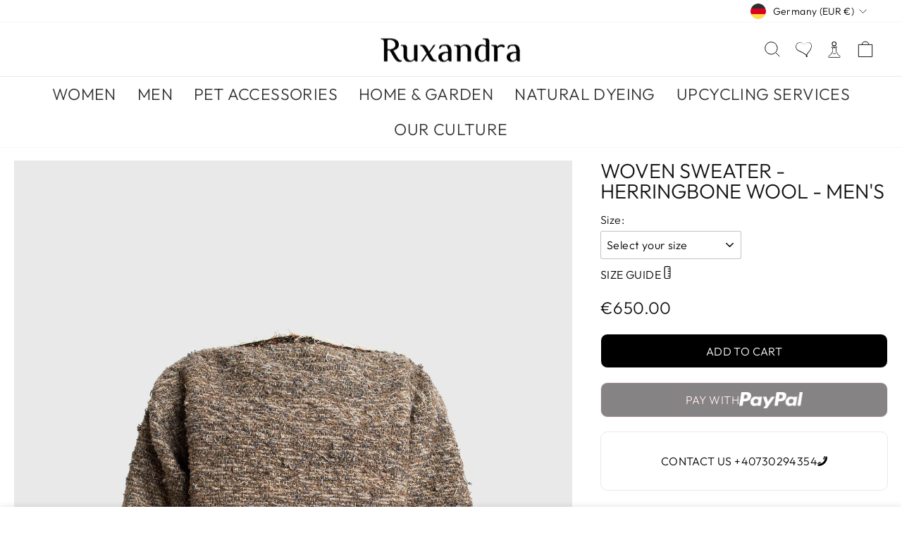

--- FILE ---
content_type: text/html; charset=utf-8
request_url: https://www.ruxandra-shop.com/products/woven-sweater-herringbone-wool-men
body_size: 69125
content:
<!doctype html>
<html class="no-js" lang="en" dir="ltr">
<head>

    
        <link rel="preload" href="//www.ruxandra-shop.com/cdn/shop/products/pulover-tesut-heringbone-_1-of-1_bbfe032a-636d-425c-a8b3-b8a73957d8ae.jpg?v=1662046860">
    
        <link rel="preload" href="//www.ruxandra-shop.com/cdn/shop/products/look-green-pulover-tesut-2-_1-of-1.jpg?v=1662046898">
    
        <link rel="preload" href="//www.ruxandra-shop.com/cdn/shop/products/pulover-tesut-heringbone-_1-of-2_307c43a6-03ee-4d88-be88-6a5c971da002.jpg?v=1662046898">
    
        <link rel="preload" href="//www.ruxandra-shop.com/cdn/shop/products/pulover-tesut-heringbone-_1-of-1_-copy_34a1afaf-7837-4ffe-a854-a127eff45534.jpg?v=1662046898">
    





    
        <link href="[data-uri]" rel="stylesheet" id="ecom-global-css"/>
    
    

          <style id="ecom-custom-css">
            
          </style>
        

        <script id="ecom-custom-js" async="async">
            
        </script><style>
    .ecom-cart-popup {
        display: grid;
        position: fixed;
        inset: 0;
        z-index: 9999999;
        align-content: center;
        padding: 5px;
        justify-content: center;
        align-items: center;
        justify-items: center;
    }

    .ecom-cart-popup::before {content: ' ';position: absolute;background: #e5e5e5b3;inset: 0;}
    .ecom-ajax-loading{
        cursor:not-allowed;
    pointer-events: none;
    opacity: 0.6;
    }


    #ecom-toast {
    visibility: hidden;
    max-width: 50px;
    min-height: 50px;
    margin: auto;
    background-color: #333;
    color: #fff;
    text-align: center;
    border-radius: 2px;
    position: fixed;
    z-index: 1;
    left: 0;
    right: 0;
    bottom: 30px;
    font-size: 17px;
    display: grid;
    grid-template-columns: 50px auto;
    align-items: center;
    justify-content: start;
    align-content: center;
    justify-items: start;
    }
    #ecom-toast.ecom-toast-show {
    visibility: visible;
    -webkit-animation: ecomFadein 0.5s, ecomExpand 0.5s 0.5s, ecomStay 3s 1s, ecomShrink 0.5s 2s, ecomFadeout 0.5s 2.5s;
    animation: ecomFadein 0.5s, ecomExpand 0.5s 0.5s, ecomStay 3s 1s, ecomShrink 0.5s 4s, ecomFadeout 0.5s 4.5s;
    }
    #ecom-toast #ecom-toast-icon {
    width: 50px;
    height: 100%;
    /* float: left; */
    /* padding-top: 16px; */
    /* padding-bottom: 16px; */
    box-sizing: border-box;
    background-color: #111;
    color: #fff;
    padding: 5px;
    }
    #ecom-toast .ecom-toast-icon-svg {
    width: 100%;
    height: 100%;
    display: block;
    position: relative;
    vertical-align: middle;
    margin: auto;
    text-align: center;
    /* padding: 5px; */
    }
    #ecom-toast #ecom-toast-desc {
    color: #fff;
    padding: 16px;
    overflow: hidden;
    white-space: nowrap;
    }

    @-webkit-keyframes ecomFadein {
    from {
        bottom: 0;
        opacity: 0;
    }
    to {
        bottom: 30px;
        opacity: 1;
    }
    }
    @keyframes fadein {
    from {
        bottom: 0;
        opacity: 0;
    }
    to {
        bottom: 30px;
        opacity: 1;
    }
    }
    @-webkit-keyframes ecomExpand {
    from {
        min-width: 50px;
    }
    to {
        min-width: var(--ecom-max-width);
    }
    }
    @keyframes ecomExpand {
    from {
        min-width: 50px;
    }
    to {
        min-width: var(--ecom-max-width);
    }
    }
    @-webkit-keyframes ecomStay {
    from {
        min-width: var(--ecom-max-width);
    }
    to {
        min-width: var(--ecom-max-width);
    }
    }
    @keyframes ecomStay {
    from {
        min-width: var(--ecom-max-width);
    }
    to {
        min-width: var(--ecom-max-width);
    }
    }
    @-webkit-keyframes ecomShrink {
    from {
        min-width: var(--ecom-max-width);
    }
    to {
        min-width: 50px;
    }
    }
    @keyframes ecomShrink {
    from {
        min-width: var(--ecom-max-width);
    }
    to {
        min-width: 50px;
    }
    }
    @-webkit-keyframes ecomFadeout {
    from {
        bottom: 30px;
        opacity: 1;
    }
    to {
        bottom: 60px;
        opacity: 0;
    }
    }
    @keyframes ecomFadeout {
    from {
        bottom: 30px;
        opacity: 1;
    }
    to {
        bottom: 60px;
        opacity: 0;
    }
    }
    </style>

    <script type="text/javascript" id="ecom-theme-helpers" async="async">
        window.EComposer = window.EComposer || {};
        (function(){this.configs = {"custom_code":{"enable_jquery":true,"custom_css":"","custom_js":""},"instagram":null};
        
            this.customer = false;
        
            this.routes = {
                domain: 'https://www.ruxandra-shop.com',
                root_url: '/',
                collections_url: '/collections',
                all_products_collection_url: '/collections/all',
                cart_url:'/cart',
                cart_add_url:'/cart/add',
                cart_change_url:'/cart/change',
                cart_clear_url: '/cart/clear',
                cart_update_url: '/cart/update',
                product_recommendations_url: '/recommendations/products'
            };
            this.queryParams = {};
            if (window.location.search.length) {
                new URLSearchParams(window.location.search).forEach((value,key)=>{
                    this.queryParams[key] = value;
                })
            }
            this.money_format = "\u003cspan class=money\u003e€{{amount}}\u003c\/span\u003e",
            this.money_with_currency_format = "\u003cspan class=money\u003e€{{amount}} EUR\u003c\/span\u003e",
            this.formatMoney = function(t, e) {
                function n(t, e) {
                    return void 0 === t ? e : t
                }
                function o(t, e, o, i) {
                    if (e = n(e, 2),
                    o = n(o, ","),
                    i = n(i, "."),
                    isNaN(t) || null == t)
                        return 0;
                    var r = (t = (t / 100).toFixed(e)).split(".");
                    return r[0].replace(/(\d)(?=(\d\d\d)+(?!\d))/g, "$1" + o) + (r[1] ? i + r[1] : "")
                }
                "string" == typeof t && (t = t.replace(".", ""));
                var i = ""
                , r = /\{\{\s*(\w+)\s*\}\}/
                , a = e || this.money_format;
                switch (a.match(r)[1]) {
                case "amount":
                    i = o(t, 2);
                    break;
                case "amount_no_decimals":
                    i = o(t, 0);
                    break;
                case "amount_with_comma_separator":
                    i = o(t, 2, ".", ",");
                    break;
                case "amount_with_space_separator":
                    i = o(t, 2, " ", ",");
                    break;
                case "amount_with_period_and_space_separator":
                    i = o(t, 2, " ", ".");
                    break;
                case "amount_no_decimals_with_comma_separator":
                    i = o(t, 0, ".", ",");
                    break;
                case "amount_no_decimals_with_space_separator":
                    i = o(t, 0, " ");
                    break;
                case "amount_with_apostrophe_separator":
                    i = o(t, 2, "'", ".")
                }
                return a.replace(r, i)
            }
            this.resizeImage = function(t, r) {
                try {
                    if (t.indexOf('cdn.shopify.com') === -1)
                        return t;
                    if (!r || "original" == r ||  "full" == r || "master" == r)
                        return t;
                    var o = t.match(/\.(jpg|jpeg|gif|png|bmp|bitmap|tiff|tif)((\#[0-9a-z\-]+)?(\?v=.*)?)?$/igm);
                    if (null == o)
                        return null;
                    var i = t.split(o[0])
                    , x = o[0];
                    return i[0] + "_" + r + x;
                } catch (o) {
                    return t
                }
            },
            this.getProduct = function(handle){
            if(!handle)
            {
                return false;
            }
            let endpoint = this.routes.root_url + '/products/' + handle + '.js'
            if(window.ECOM_LIVE)
            {
                endpoint = '/shop/builder/ajax/ecom-proxy/products/' + handle;
            }
            return  window.fetch(endpoint,{
                headers: {
                'Content-Type' : 'application/json'
                }
            })
            .then(res=> res.json());

            }
        }).bind(window.EComposer)();
    </script>


<script src="https://cdn.ecomposer.app/vendors/js/jquery.min.js"  crossorigin="anonymous" referrerpolicy="no-referrer"></script>


  <meta charset="utf-8">
  <meta http-equiv="X-UA-Compatible" content="IE=edge,chrome=1">
  <meta name="viewport" content="width=device-width,initial-scale=1">
  <meta name="theme-color" content="#111111">
  <link rel="canonical" href="https://www.ruxandra-shop.com/products/woven-sweater-herringbone-wool-men">
  <link rel="preconnect" href="https://cdn.shopify.com">
  <link rel="preconnect" href="https://fonts.shopifycdn.com">
  <link rel="dns-prefetch" href="https://productreviews.shopifycdn.com">
  <link rel="dns-prefetch" href="https://ajax.googleapis.com">
  <link rel="dns-prefetch" href="https://maps.googleapis.com">
  <link rel="dns-prefetch" href="https://maps.gstatic.com"><link rel="apple-touch-icon" sizes="180x180" href="//www.ruxandra-shop.com/cdn/shop/t/14/assets/apple-touch-icon.png?v=89070244495656070431664475557">
    <link rel="icon" type="image/png" sizes="32x32" href="//www.ruxandra-shop.com/cdn/shop/t/14/assets/favicon-32x32.png?v=117501790870405242181664475508">
    <link rel="icon" type="image/png" sizes="16x16" href="//www.ruxandra-shop.com/cdn/shop/t/14/assets/favicon-16x16.png?v=122429284148403682931664475453">
    <link rel="mask-icon" href="//www.ruxandra-shop.com/cdn/shop/t/14/assets/safari-pinned-tab.svg?v=4572349636069606081664475996">
    <meta name="msapplication-TileColor" content="#da532c"><title>Woven Sweater - Herringbone Wool - Men&#39;s
&ndash; Ruxandra
</title>
<meta name="description" content="Reusing and upscaling left over luxury textiles is part of the Ruxandra philosophy. The woven herringbone wool offers a new visual interpretation, as an abstract expression. The extra soft wool and cashmere establishes a comfortable bond with the body, as a second skin. -Handwoven-Relaxed fit-Boatneck-Brown weaving usi"><meta property="og:site_name" content="Ruxandra">
  <meta property="og:url" content="https://www.ruxandra-shop.com/products/woven-sweater-herringbone-wool-men">
  <meta property="og:title" content="Woven Sweater - Herringbone Wool - Men&#39;s">
  <meta property="og:type" content="product">
  <meta property="og:description" content="Reusing and upscaling left over luxury textiles is part of the Ruxandra philosophy. The woven herringbone wool offers a new visual interpretation, as an abstract expression. The extra soft wool and cashmere establishes a comfortable bond with the body, as a second skin. -Handwoven-Relaxed fit-Boatneck-Brown weaving usi"><meta property="og:image" content="http://www.ruxandra-shop.com/cdn/shop/products/pulover-tesut-heringbone-_1-of-1_bbfe032a-636d-425c-a8b3-b8a73957d8ae.jpg?v=1662046860">
    <meta property="og:image:secure_url" content="https://www.ruxandra-shop.com/cdn/shop/products/pulover-tesut-heringbone-_1-of-1_bbfe032a-636d-425c-a8b3-b8a73957d8ae.jpg?v=1662046860">
    <meta property="og:image:width" content="1668">
    <meta property="og:image:height" content="2500"><meta name="twitter:site" content="@">
  <meta name="twitter:card" content="summary_large_image">
  <meta name="twitter:title" content="Woven Sweater - Herringbone Wool - Men's">
  <meta name="twitter:description" content="Reusing and upscaling left over luxury textiles is part of the Ruxandra philosophy. The woven herringbone wool offers a new visual interpretation, as an abstract expression. The extra soft wool and cashmere establishes a comfortable bond with the body, as a second skin. -Handwoven-Relaxed fit-Boatneck-Brown weaving usi">
<style data-shopify>@font-face {
  font-family: Outfit;
  font-weight: 300;
  font-style: normal;
  font-display: swap;
  src: url("//www.ruxandra-shop.com/cdn/fonts/outfit/outfit_n3.8c97ae4c4fac7c2ea467a6dc784857f4de7e0e37.woff2") format("woff2"),
       url("//www.ruxandra-shop.com/cdn/fonts/outfit/outfit_n3.b50a189ccde91f9bceee88f207c18c09f0b62a7b.woff") format("woff");
}

  @font-face {
  font-family: Outfit;
  font-weight: 300;
  font-style: normal;
  font-display: swap;
  src: url("//www.ruxandra-shop.com/cdn/fonts/outfit/outfit_n3.8c97ae4c4fac7c2ea467a6dc784857f4de7e0e37.woff2") format("woff2"),
       url("//www.ruxandra-shop.com/cdn/fonts/outfit/outfit_n3.b50a189ccde91f9bceee88f207c18c09f0b62a7b.woff") format("woff");
}


  @font-face {
  font-family: Outfit;
  font-weight: 600;
  font-style: normal;
  font-display: swap;
  src: url("//www.ruxandra-shop.com/cdn/fonts/outfit/outfit_n6.dfcbaa80187851df2e8384061616a8eaa1702fdc.woff2") format("woff2"),
       url("//www.ruxandra-shop.com/cdn/fonts/outfit/outfit_n6.88384e9fc3e36038624caccb938f24ea8008a91d.woff") format("woff");
}

  
  
</style><link href="//www.ruxandra-shop.com/cdn/shop/t/14/assets/theme.css?v=19965172478228823441758727158" rel="stylesheet" type="text/css" media="all" />
<style data-shopify>:root {
    --typeHeaderPrimary: Outfit;
    --typeHeaderFallback: sans-serif;
    --typeHeaderSize: 36px;
    --typeHeaderWeight: 300;
    --typeHeaderLineHeight: 1;
    --typeHeaderSpacing: 0.0em;

    --typeBasePrimary:Outfit;
    --typeBaseFallback:sans-serif;
    --typeBaseSize: 16px;
    --typeBaseWeight: 300;
    --typeBaseSpacing: 0.025em;
    --typeBaseLineHeight: 1.4;

    --typeCollectionTitle: 20px;

    --iconWeight: 2px;
    --iconLinecaps: miter;

    
      --buttonRadius: 0px;
    

    --colorGridOverlayOpacity: 0.1;
  }

  .placeholder-content {
    background-image: linear-gradient(100deg, #ffffff 40%, #f7f7f7 63%, #ffffff 79%);
  }</style><script>
    document.documentElement.className = document.documentElement.className.replace('no-js', 'js');
    window.theme = window.theme || {};
    theme.routes = {
      home: "/",
      cart: "/cart.js",
      cartPage: "/cart",
      cartAdd: "/cart/add.js",
      cartChange: "/cart/change.js",
      search: "/search"
    };
    theme.strings = {
      soldOut: "Sold Out",
      unavailable: "Unavailable",
      inStockLabel: "In stock, ready to ship",
      stockLabel: "Low stock - [count] items left",
      willNotShipUntil: "Ready to ship [date]",
      willBeInStockAfter: "Back in stock [date]",
      waitingForStock: "Inventory on the way",
      savePrice: "Save [saved_amount]",
      cartEmpty: "Your cart is currently empty.",
      cartTermsConfirmation: "You must agree with the terms and conditions of sales to check out",
      searchCollections: "Collections:",
      searchPages: "Pages:",
      searchArticles: "Articles:"
    };
    theme.settings = {
      dynamicVariantsEnable: true,
      cartType: "drawer",
      isCustomerTemplate: false,
      moneyFormat: "\u003cspan class=money\u003e€{{amount}}\u003c\/span\u003e",
      saveType: "dollar",
      productImageSize: "natural",
      productImageCover: true,
      predictiveSearch: true,
      predictiveSearchType: "product",
      quickView: true,
      themeName: 'Impulse',
      themeVersion: "6.0.1"
    };
  </script>

  <style>.spf-filter-loading #gf-products > *:not(.spf-product--skeleton){visibility: hidden; opacity: 0}</style>
<script>
  document.getElementsByTagName('html')[0].classList.add('spf-filter-loading');
  window.addEventListener("globoFilterRenderCompleted",function(e){document.getElementsByTagName('html')[0].classList.remove('spf-filter-loading')})
  window.sortByRelevance = false;
  window.moneyFormat = "<span class=money>€{{amount}}</span>";
  window.GloboMoneyFormat = "<span class=money>€{{amount}}</span>";
  window.GloboMoneyWithCurrencyFormat = "<span class=money>€{{amount}} EUR</span>";
  window.filterPriceRate = 1;
  window.filterPriceAdjustment = 1;

  window.shopCurrency = "EUR";
  window.currentCurrency = "EUR";

  window.isMultiCurrency = true;
  window.globoFilterAssetsUrl = '//www.ruxandra-shop.com/cdn/shop/t/14/assets/';
  window.assetsUrl = '//www.ruxandra-shop.com/cdn/shop/t/14/assets/';
  window.filesUrl = '//www.ruxandra-shop.com/cdn/shop/files/';
  var page_id = 0;
  var globo_filters_json = {"default":49004}
  var GloboFilterConfig = {
    api: {
      filterUrl: "https://filter-eu.globosoftware.net/filter",
      searchUrl: "https://filter-eu.globosoftware.net/search",
      url: "https://filter-eu.globosoftware.net",
    },
    shop: {
      name: "Ruxandra",
      url: "https://www.ruxandra-shop.com",
      domain: "ruxandra-site-lucian.myshopify.com",
      is_multicurrency: false,
      currency: "EUR",
      cur_currency: "EUR",
      cur_locale: "en",
      locale: "en",
      root_url: "",
      country_code: "RO",
      product_image: {width: 360, height: 504},
      no_image_url: "https://cdn.shopify.com/s/images/themes/product-1.png",
      themeStoreId: 857,
      swatches:  [],
      newUrlStruct: true,
      translation: {"default":{"search":{"suggestions":"Suggestions","collections":"Collections","pages":"Pages","product":"Product","products":"Products","view_all":"Search for","view_all_products":"View all products","not_found":"Sorry, nothing found for","product_not_found":"No products were found","no_result_keywords_suggestions_title":"Popular searches","no_result_products_suggestions_title":"However, You may like","zero_character_keywords_suggestions_title":"Suggestions","zero_character_popular_searches_title":"Popular searches","zero_character_products_suggestions_title":"Trending products"},"form":{"heading":"Search products","select":"-- Select --","search":"Search","submit":"Search","clear":"Clear"},"filter":{"filter_by":"Filter By","clear_all":"Clear All","view":"View","clear":"Clear","in_stock":"In Stock","out_of_stock":"Out of Stock","ready_to_ship":"Ready to ship","search":"Search options","choose_values":"Choose values"},"sort":{"sort_by":"Sort By","manually":"Featured","availability_in_stock_first":"Availability","relevance":"Relevance","best_selling":"Best Selling","alphabetically_a_z":"Alphabetically, A-Z","alphabetically_z_a":"Alphabetically, Z-A","price_low_to_high":"Price, low to high","price_high_to_low":"Price, high to low","date_new_to_old":"Date, new to old","date_old_to_new":"Date, old to new","sale_off":"% Sale off"},"product":{"add_to_cart":"Add to cart","unavailable":"Unavailable","sold_out":"Sold out","sale":"Sale","load_more":"Load more","limit":"Show","search":"Search products","no_results":"Sorry, there are no products in this collection"}}},
      redirects: null,
      images: ["country-flags-40.png","password-page-background.jpg"],
      settings: {"color_body_bg":"#ffffff","color_body_text":"#000000","color_price":"#1c1d1d","color_savings_text":"#c20000","color_borders":"#e8e8e1","color_button":"#111111","color_button_text":"#ffffff","color_sale_tag":"#1c1d1d","color_sale_tag_text":"#ffffff","color_cart_dot":"#ff4f33","color_small_image_bg":"#ffffff","color_large_image_bg":"#0f0f0f","color_header":"#ffffff","color_header_text":"#000000","color_announcement":"#0f0f0f","color_announcement_text":"#ffffff","color_footer":"#000000","color_footer_text":"#ffffff","color_drawer_background":"#fdfdfd","color_drawer_text":"#000000","color_drawer_border":"#e8e8e1","color_drawer_button":"#111111","color_drawer_button_text":"#ffffff","color_modal_overlays":"#e6e6e6","color_image_text":"#ffffff","color_image_overlay":"#000000","color_image_overlay_opacity":10,"color_image_overlay_text_shadow":20,"type_header_font_family":{"error":"json not allowed for this object"},"type_header_spacing":"0","type_header_base_size":36,"type_header_line_height":1,"type_header_capitalize":true,"type_headers_align_text":true,"type_base_font_family":{"error":"json not allowed for this object"},"type_base_spacing":"25","type_base_size":16,"type_base_line_height":1.4,"type_body_align_text":true,"type_navigation_style":"body","type_navigation_size":14,"type_navigation_capitalize":true,"type_product_style":"body","type_product_capitalize":true,"type_collection_font":"heading","type_collection_size":20,"button_style":"square","icon_weight":"2px","icon_linecaps":"miter","product_save_amount":true,"product_save_type":"dollar","vendor_enable":false,"quick_shop_enable":true,"quick_shop_text":"Quick view","product_grid_image_size":"natural","product_grid_image_fill":true,"product_hover_image":true,"enable_swatches":true,"swatch_style":"round","enable_product_reviews":false,"collection_grid_style":"below","collection_grid_shape":"portrait","collection_grid_image":"product","collection_grid_text_align":"bottom-left","collection_grid_tint":"#000000","collection_grid_opacity":10,"collection_grid_gutter":true,"cart_type":"drawer","cart_icon":"bag-minimal","cart_additional_buttons":false,"cart_notes_enable":false,"cart_terms_conditions_enable":true,"social_facebook_link":"https:\/\/www.facebook.com\/RuxandraShop\/","social_twitter_link":"","social_pinterest_link":"","social_instagram_link":"https:\/\/www.instagram.com\/ruxandra_shop\/","social_snapchat_link":"","social_tiktok_link":"","social_tumblr_link":"","social_linkedin_link":"","social_youtube_link":"","social_vimeo_link":"","share_facebook":true,"share_twitter":true,"share_pinterest":true,"search_enable":true,"search_type":"product","predictive_search_enabled":true,"predictive_search_show_vendor":false,"predictive_search_show_price":false,"predictive_image_size":"square","show_breadcrumbs":false,"show_breadcrumbs_collection_link":false,"text_direction":"ltr","disable_animations":false,"checkout_logo_image":"\/\/www.ruxandra-shop.com\/cdn\/shop\/files\/ruxandra-black-logo_170x_0aaccfbf-d32d-462c-8ed5-0d554b332864.webp?v=1662729096","checkout_logo_position":"left","checkout_logo_size":"small","checkout_body_background_color":"#ffffff","checkout_input_background_color_mode":"white","checkout_sidebar_background_color":"#fafafa","checkout_heading_font":"-apple-system, BlinkMacSystemFont, 'Segoe UI', Roboto, Helvetica, Arial, sans-serif, 'Apple Color Emoji', 'Segoe UI Emoji', 'Segoe UI Symbol'","checkout_body_font":"-apple-system, BlinkMacSystemFont, 'Segoe UI', Roboto, Helvetica, Arial, sans-serif, 'Apple Color Emoji', 'Segoe UI Emoji', 'Segoe UI Symbol'","checkout_accent_color":"#111111","checkout_button_color":"#111111","checkout_error_color":"#ff6d6d","breadcrumb":false,"customer_layout":"customer_area"},
      separate_options: null,
      home_filter: false,
      page: "product",
      layout: "theme"
    },
    taxes: null,
    special_countries: null,
    adjustments: null,

    year_make_model: {
      id: null
    },
    filter: {
      id: globo_filters_json[page_id] || globo_filters_json['default'] || 0,
      layout: 2,
      showCount: true,
      isLoadMore: 1,
      filter_on_search_page: true
    },
    search:{
      enable: true,
      zero_character_suggestion: false,
      layout: 1,
    },
    collection: {
      id:0,
      handle:'',
      sort: 'best-selling',
      tags: null,
      vendor: null,
      type: null,
      term: null,
      limit: 12,
      products_count: 0,
      excludeTags: null
    },
    customer: false,
    selector: {
      sortBy: '.collection-sorting',
      pagination: '.pagination:first, .paginate:first, .pagination-custom:first, #pagination:first, #gf_pagination_wrap',
      products: '.grid.grid-collage'
    }
  };

</script>
<script defer src="//www.ruxandra-shop.com/cdn/shop/t/14/assets/v5.globo.filter.lib.js?v=134652498675175024461663878131"></script>

<link rel="preload stylesheet" href="//www.ruxandra-shop.com/cdn/shop/t/14/assets/v5.globo.search.css?v=100816588894824515861663878131" as="style">



                  <script>
              window.addEventListener('globoFilterRenderCompleted', function () {
                if(theme && theme.sections && theme.Collection) {
                theme.sections.register('collection-grid', theme.Collection);
                }
                if(theme && theme.initQuickShop) {
                theme.initQuickShop();
                }
              });
            </script>
              <script>
      window.addEventListener('globoFilterCloseSearchCompleted', function () {
        if (document.querySelector('#SearchClose') !== null) {
          document.querySelector('#SearchClose').click();
        }
      });
    </script>
  

<script>window.performance && window.performance.mark && window.performance.mark('shopify.content_for_header.start');</script><meta id="shopify-digital-wallet" name="shopify-digital-wallet" content="/64582058208/digital_wallets/dialog">
<meta name="shopify-checkout-api-token" content="a169988fd488958b63a6f55c40bf63df">
<meta id="in-context-paypal-metadata" data-shop-id="64582058208" data-venmo-supported="false" data-environment="production" data-locale="en_US" data-paypal-v4="true" data-currency="EUR">
<link rel="alternate" hreflang="x-default" href="https://www.ruxandra-shop.com/products/woven-sweater-herringbone-wool-men">
<link rel="alternate" hreflang="en" href="https://www.ruxandra-shop.com/products/woven-sweater-herringbone-wool-men">
<link rel="alternate" hreflang="en-FR" href="https://www.ruxandra-shop.com/en-fr/products/woven-sweater-herringbone-wool-men">
<link rel="alternate" hreflang="en-RO" href="https://www.ruxandra-shop.com/en-ro/products/woven-sweater-herringbone-wool-men">
<link rel="alternate" type="application/json+oembed" href="https://www.ruxandra-shop.com/products/woven-sweater-herringbone-wool-men.oembed">
<script async="async" src="/checkouts/internal/preloads.js?locale=en-DE"></script>
<link rel="preconnect" href="https://shop.app" crossorigin="anonymous">
<script async="async" src="https://shop.app/checkouts/internal/preloads.js?locale=en-DE&shop_id=64582058208" crossorigin="anonymous"></script>
<script id="apple-pay-shop-capabilities" type="application/json">{"shopId":64582058208,"countryCode":"RO","currencyCode":"EUR","merchantCapabilities":["supports3DS"],"merchantId":"gid:\/\/shopify\/Shop\/64582058208","merchantName":"Ruxandra","requiredBillingContactFields":["postalAddress","email","phone"],"requiredShippingContactFields":["postalAddress","email","phone"],"shippingType":"shipping","supportedNetworks":["visa","maestro","masterCard","amex"],"total":{"type":"pending","label":"Ruxandra","amount":"1.00"},"shopifyPaymentsEnabled":true,"supportsSubscriptions":true}</script>
<script id="shopify-features" type="application/json">{"accessToken":"a169988fd488958b63a6f55c40bf63df","betas":["rich-media-storefront-analytics"],"domain":"www.ruxandra-shop.com","predictiveSearch":true,"shopId":64582058208,"locale":"en"}</script>
<script>var Shopify = Shopify || {};
Shopify.shop = "ruxandra-site-lucian.myshopify.com";
Shopify.locale = "en";
Shopify.currency = {"active":"EUR","rate":"1.0"};
Shopify.country = "DE";
Shopify.theme = {"name":"Backup Theme  Ruxandra Site","id":135914586336,"schema_name":"Impulse","schema_version":"6.0.1","theme_store_id":null,"role":"main"};
Shopify.theme.handle = "null";
Shopify.theme.style = {"id":null,"handle":null};
Shopify.cdnHost = "www.ruxandra-shop.com/cdn";
Shopify.routes = Shopify.routes || {};
Shopify.routes.root = "/";</script>
<script type="module">!function(o){(o.Shopify=o.Shopify||{}).modules=!0}(window);</script>
<script>!function(o){function n(){var o=[];function n(){o.push(Array.prototype.slice.apply(arguments))}return n.q=o,n}var t=o.Shopify=o.Shopify||{};t.loadFeatures=n(),t.autoloadFeatures=n()}(window);</script>
<script>
  window.ShopifyPay = window.ShopifyPay || {};
  window.ShopifyPay.apiHost = "shop.app\/pay";
  window.ShopifyPay.redirectState = null;
</script>
<script id="shop-js-analytics" type="application/json">{"pageType":"product"}</script>
<script defer="defer" async type="module" src="//www.ruxandra-shop.com/cdn/shopifycloud/shop-js/modules/v2/client.init-shop-cart-sync_BT-GjEfc.en.esm.js"></script>
<script defer="defer" async type="module" src="//www.ruxandra-shop.com/cdn/shopifycloud/shop-js/modules/v2/chunk.common_D58fp_Oc.esm.js"></script>
<script defer="defer" async type="module" src="//www.ruxandra-shop.com/cdn/shopifycloud/shop-js/modules/v2/chunk.modal_xMitdFEc.esm.js"></script>
<script type="module">
  await import("//www.ruxandra-shop.com/cdn/shopifycloud/shop-js/modules/v2/client.init-shop-cart-sync_BT-GjEfc.en.esm.js");
await import("//www.ruxandra-shop.com/cdn/shopifycloud/shop-js/modules/v2/chunk.common_D58fp_Oc.esm.js");
await import("//www.ruxandra-shop.com/cdn/shopifycloud/shop-js/modules/v2/chunk.modal_xMitdFEc.esm.js");

  window.Shopify.SignInWithShop?.initShopCartSync?.({"fedCMEnabled":true,"windoidEnabled":true});

</script>
<script>
  window.Shopify = window.Shopify || {};
  if (!window.Shopify.featureAssets) window.Shopify.featureAssets = {};
  window.Shopify.featureAssets['shop-js'] = {"shop-cart-sync":["modules/v2/client.shop-cart-sync_DZOKe7Ll.en.esm.js","modules/v2/chunk.common_D58fp_Oc.esm.js","modules/v2/chunk.modal_xMitdFEc.esm.js"],"init-fed-cm":["modules/v2/client.init-fed-cm_B6oLuCjv.en.esm.js","modules/v2/chunk.common_D58fp_Oc.esm.js","modules/v2/chunk.modal_xMitdFEc.esm.js"],"shop-cash-offers":["modules/v2/client.shop-cash-offers_D2sdYoxE.en.esm.js","modules/v2/chunk.common_D58fp_Oc.esm.js","modules/v2/chunk.modal_xMitdFEc.esm.js"],"shop-login-button":["modules/v2/client.shop-login-button_QeVjl5Y3.en.esm.js","modules/v2/chunk.common_D58fp_Oc.esm.js","modules/v2/chunk.modal_xMitdFEc.esm.js"],"pay-button":["modules/v2/client.pay-button_DXTOsIq6.en.esm.js","modules/v2/chunk.common_D58fp_Oc.esm.js","modules/v2/chunk.modal_xMitdFEc.esm.js"],"shop-button":["modules/v2/client.shop-button_DQZHx9pm.en.esm.js","modules/v2/chunk.common_D58fp_Oc.esm.js","modules/v2/chunk.modal_xMitdFEc.esm.js"],"avatar":["modules/v2/client.avatar_BTnouDA3.en.esm.js"],"init-windoid":["modules/v2/client.init-windoid_CR1B-cfM.en.esm.js","modules/v2/chunk.common_D58fp_Oc.esm.js","modules/v2/chunk.modal_xMitdFEc.esm.js"],"init-shop-for-new-customer-accounts":["modules/v2/client.init-shop-for-new-customer-accounts_C_vY_xzh.en.esm.js","modules/v2/client.shop-login-button_QeVjl5Y3.en.esm.js","modules/v2/chunk.common_D58fp_Oc.esm.js","modules/v2/chunk.modal_xMitdFEc.esm.js"],"init-shop-email-lookup-coordinator":["modules/v2/client.init-shop-email-lookup-coordinator_BI7n9ZSv.en.esm.js","modules/v2/chunk.common_D58fp_Oc.esm.js","modules/v2/chunk.modal_xMitdFEc.esm.js"],"init-shop-cart-sync":["modules/v2/client.init-shop-cart-sync_BT-GjEfc.en.esm.js","modules/v2/chunk.common_D58fp_Oc.esm.js","modules/v2/chunk.modal_xMitdFEc.esm.js"],"shop-toast-manager":["modules/v2/client.shop-toast-manager_DiYdP3xc.en.esm.js","modules/v2/chunk.common_D58fp_Oc.esm.js","modules/v2/chunk.modal_xMitdFEc.esm.js"],"init-customer-accounts":["modules/v2/client.init-customer-accounts_D9ZNqS-Q.en.esm.js","modules/v2/client.shop-login-button_QeVjl5Y3.en.esm.js","modules/v2/chunk.common_D58fp_Oc.esm.js","modules/v2/chunk.modal_xMitdFEc.esm.js"],"init-customer-accounts-sign-up":["modules/v2/client.init-customer-accounts-sign-up_iGw4briv.en.esm.js","modules/v2/client.shop-login-button_QeVjl5Y3.en.esm.js","modules/v2/chunk.common_D58fp_Oc.esm.js","modules/v2/chunk.modal_xMitdFEc.esm.js"],"shop-follow-button":["modules/v2/client.shop-follow-button_CqMgW2wH.en.esm.js","modules/v2/chunk.common_D58fp_Oc.esm.js","modules/v2/chunk.modal_xMitdFEc.esm.js"],"checkout-modal":["modules/v2/client.checkout-modal_xHeaAweL.en.esm.js","modules/v2/chunk.common_D58fp_Oc.esm.js","modules/v2/chunk.modal_xMitdFEc.esm.js"],"shop-login":["modules/v2/client.shop-login_D91U-Q7h.en.esm.js","modules/v2/chunk.common_D58fp_Oc.esm.js","modules/v2/chunk.modal_xMitdFEc.esm.js"],"lead-capture":["modules/v2/client.lead-capture_BJmE1dJe.en.esm.js","modules/v2/chunk.common_D58fp_Oc.esm.js","modules/v2/chunk.modal_xMitdFEc.esm.js"],"payment-terms":["modules/v2/client.payment-terms_Ci9AEqFq.en.esm.js","modules/v2/chunk.common_D58fp_Oc.esm.js","modules/v2/chunk.modal_xMitdFEc.esm.js"]};
</script>
<script>(function() {
  var isLoaded = false;
  function asyncLoad() {
    if (isLoaded) return;
    isLoaded = true;
    var urls = ["https:\/\/cdn.chaty.app\/pixel.js?id=ebDEjdfy\u0026shop=ruxandra-site-lucian.myshopify.com","https:\/\/gdprcdn.b-cdn.net\/js\/gdpr_cookie_consent.min.js?shop=ruxandra-site-lucian.myshopify.com","https:\/\/chimpstatic.com\/mcjs-connected\/js\/users\/479707e427d0411be5e057689\/125c20512bce4aae3d4d3dfe3.js?shop=ruxandra-site-lucian.myshopify.com","https:\/\/cdn.chaty.app\/pixel.js?id=ebDEjdfy\u0026shop=ruxandra-site-lucian.myshopify.com"];
    for (var i = 0; i < urls.length; i++) {
      var s = document.createElement('script');
      s.type = 'text/javascript';
      s.async = true;
      s.src = urls[i];
      var x = document.getElementsByTagName('script')[0];
      x.parentNode.insertBefore(s, x);
    }
  };
  if(window.attachEvent) {
    window.attachEvent('onload', asyncLoad);
  } else {
    window.addEventListener('load', asyncLoad, false);
  }
})();</script>
<script id="__st">var __st={"a":64582058208,"offset":7200,"reqid":"c2fe8878-46f2-4b6e-ac24-213344c7aad7-1769200003","pageurl":"www.ruxandra-shop.com\/products\/woven-sweater-herringbone-wool-men","u":"d43a62e26bcb","p":"product","rtyp":"product","rid":7813754192096};</script>
<script>window.ShopifyPaypalV4VisibilityTracking = true;</script>
<script id="captcha-bootstrap">!function(){'use strict';const t='contact',e='account',n='new_comment',o=[[t,t],['blogs',n],['comments',n],[t,'customer']],c=[[e,'customer_login'],[e,'guest_login'],[e,'recover_customer_password'],[e,'create_customer']],r=t=>t.map((([t,e])=>`form[action*='/${t}']:not([data-nocaptcha='true']) input[name='form_type'][value='${e}']`)).join(','),a=t=>()=>t?[...document.querySelectorAll(t)].map((t=>t.form)):[];function s(){const t=[...o],e=r(t);return a(e)}const i='password',u='form_key',d=['recaptcha-v3-token','g-recaptcha-response','h-captcha-response',i],f=()=>{try{return window.sessionStorage}catch{return}},m='__shopify_v',_=t=>t.elements[u];function p(t,e,n=!1){try{const o=window.sessionStorage,c=JSON.parse(o.getItem(e)),{data:r}=function(t){const{data:e,action:n}=t;return t[m]||n?{data:e,action:n}:{data:t,action:n}}(c);for(const[e,n]of Object.entries(r))t.elements[e]&&(t.elements[e].value=n);n&&o.removeItem(e)}catch(o){console.error('form repopulation failed',{error:o})}}const l='form_type',E='cptcha';function T(t){t.dataset[E]=!0}const w=window,h=w.document,L='Shopify',v='ce_forms',y='captcha';let A=!1;((t,e)=>{const n=(g='f06e6c50-85a8-45c8-87d0-21a2b65856fe',I='https://cdn.shopify.com/shopifycloud/storefront-forms-hcaptcha/ce_storefront_forms_captcha_hcaptcha.v1.5.2.iife.js',D={infoText:'Protected by hCaptcha',privacyText:'Privacy',termsText:'Terms'},(t,e,n)=>{const o=w[L][v],c=o.bindForm;if(c)return c(t,g,e,D).then(n);var r;o.q.push([[t,g,e,D],n]),r=I,A||(h.body.append(Object.assign(h.createElement('script'),{id:'captcha-provider',async:!0,src:r})),A=!0)});var g,I,D;w[L]=w[L]||{},w[L][v]=w[L][v]||{},w[L][v].q=[],w[L][y]=w[L][y]||{},w[L][y].protect=function(t,e){n(t,void 0,e),T(t)},Object.freeze(w[L][y]),function(t,e,n,w,h,L){const[v,y,A,g]=function(t,e,n){const i=e?o:[],u=t?c:[],d=[...i,...u],f=r(d),m=r(i),_=r(d.filter((([t,e])=>n.includes(e))));return[a(f),a(m),a(_),s()]}(w,h,L),I=t=>{const e=t.target;return e instanceof HTMLFormElement?e:e&&e.form},D=t=>v().includes(t);t.addEventListener('submit',(t=>{const e=I(t);if(!e)return;const n=D(e)&&!e.dataset.hcaptchaBound&&!e.dataset.recaptchaBound,o=_(e),c=g().includes(e)&&(!o||!o.value);(n||c)&&t.preventDefault(),c&&!n&&(function(t){try{if(!f())return;!function(t){const e=f();if(!e)return;const n=_(t);if(!n)return;const o=n.value;o&&e.removeItem(o)}(t);const e=Array.from(Array(32),(()=>Math.random().toString(36)[2])).join('');!function(t,e){_(t)||t.append(Object.assign(document.createElement('input'),{type:'hidden',name:u})),t.elements[u].value=e}(t,e),function(t,e){const n=f();if(!n)return;const o=[...t.querySelectorAll(`input[type='${i}']`)].map((({name:t})=>t)),c=[...d,...o],r={};for(const[a,s]of new FormData(t).entries())c.includes(a)||(r[a]=s);n.setItem(e,JSON.stringify({[m]:1,action:t.action,data:r}))}(t,e)}catch(e){console.error('failed to persist form',e)}}(e),e.submit())}));const S=(t,e)=>{t&&!t.dataset[E]&&(n(t,e.some((e=>e===t))),T(t))};for(const o of['focusin','change'])t.addEventListener(o,(t=>{const e=I(t);D(e)&&S(e,y())}));const B=e.get('form_key'),M=e.get(l),P=B&&M;t.addEventListener('DOMContentLoaded',(()=>{const t=y();if(P)for(const e of t)e.elements[l].value===M&&p(e,B);[...new Set([...A(),...v().filter((t=>'true'===t.dataset.shopifyCaptcha))])].forEach((e=>S(e,t)))}))}(h,new URLSearchParams(w.location.search),n,t,e,['guest_login'])})(!0,!0)}();</script>
<script integrity="sha256-4kQ18oKyAcykRKYeNunJcIwy7WH5gtpwJnB7kiuLZ1E=" data-source-attribution="shopify.loadfeatures" defer="defer" src="//www.ruxandra-shop.com/cdn/shopifycloud/storefront/assets/storefront/load_feature-a0a9edcb.js" crossorigin="anonymous"></script>
<script crossorigin="anonymous" defer="defer" src="//www.ruxandra-shop.com/cdn/shopifycloud/storefront/assets/shopify_pay/storefront-65b4c6d7.js?v=20250812"></script>
<script data-source-attribution="shopify.dynamic_checkout.dynamic.init">var Shopify=Shopify||{};Shopify.PaymentButton=Shopify.PaymentButton||{isStorefrontPortableWallets:!0,init:function(){window.Shopify.PaymentButton.init=function(){};var t=document.createElement("script");t.src="https://www.ruxandra-shop.com/cdn/shopifycloud/portable-wallets/latest/portable-wallets.en.js",t.type="module",document.head.appendChild(t)}};
</script>
<script data-source-attribution="shopify.dynamic_checkout.buyer_consent">
  function portableWalletsHideBuyerConsent(e){var t=document.getElementById("shopify-buyer-consent"),n=document.getElementById("shopify-subscription-policy-button");t&&n&&(t.classList.add("hidden"),t.setAttribute("aria-hidden","true"),n.removeEventListener("click",e))}function portableWalletsShowBuyerConsent(e){var t=document.getElementById("shopify-buyer-consent"),n=document.getElementById("shopify-subscription-policy-button");t&&n&&(t.classList.remove("hidden"),t.removeAttribute("aria-hidden"),n.addEventListener("click",e))}window.Shopify?.PaymentButton&&(window.Shopify.PaymentButton.hideBuyerConsent=portableWalletsHideBuyerConsent,window.Shopify.PaymentButton.showBuyerConsent=portableWalletsShowBuyerConsent);
</script>
<script data-source-attribution="shopify.dynamic_checkout.cart.bootstrap">document.addEventListener("DOMContentLoaded",(function(){function t(){return document.querySelector("shopify-accelerated-checkout-cart, shopify-accelerated-checkout")}if(t())Shopify.PaymentButton.init();else{new MutationObserver((function(e,n){t()&&(Shopify.PaymentButton.init(),n.disconnect())})).observe(document.body,{childList:!0,subtree:!0})}}));
</script>
<link id="shopify-accelerated-checkout-styles" rel="stylesheet" media="screen" href="https://www.ruxandra-shop.com/cdn/shopifycloud/portable-wallets/latest/accelerated-checkout-backwards-compat.css" crossorigin="anonymous">
<style id="shopify-accelerated-checkout-cart">
        #shopify-buyer-consent {
  margin-top: 1em;
  display: inline-block;
  width: 100%;
}

#shopify-buyer-consent.hidden {
  display: none;
}

#shopify-subscription-policy-button {
  background: none;
  border: none;
  padding: 0;
  text-decoration: underline;
  font-size: inherit;
  cursor: pointer;
}

#shopify-subscription-policy-button::before {
  box-shadow: none;
}

      </style>
<link rel="stylesheet" media="screen" href="//www.ruxandra-shop.com/cdn/shop/t/14/compiled_assets/styles.css?v=2812">
<script id="sections-script" data-sections="ecom-sticky-cart" defer="defer" src="//www.ruxandra-shop.com/cdn/shop/t/14/compiled_assets/scripts.js?v=2812"></script>
<script>window.performance && window.performance.mark && window.performance.mark('shopify.content_for_header.end');</script>

  <script src="//www.ruxandra-shop.com/cdn/shop/t/14/assets/vendor-scripts-v11.js" defer="defer"></script><link rel="stylesheet" href="//www.ruxandra-shop.com/cdn/shop/t/14/assets/country-flags.css"><script src="//www.ruxandra-shop.com/cdn/shop/t/14/assets/theme.js?v=119572491300983407751665145638" defer="defer"></script>
  <script src="//cdn.codeblackbelt.com/js/modules/frequently-bought-together/main.min.js?shop=ruxandra-site-lucian.myshopify.com" defer></script>











  <!-- "snippets/shogun-head.liquid" was not rendered, the associated app was uninstalled -->

<!-- Font icon for header icons -->
<link href="https://wishlisthero-assets.revampco.com/safe-icons/css/wishlisthero-icons.css" rel="stylesheet"/>
<!-- Style for floating buttons and others -->
<style type="text/css">
    .wishlisthero-floating {
        position: absolute;
          right:5px;
        top: 5px;
        z-index: 23;
        border-radius: 100%;
    }

    .wishlisthero-floating:hover {
        background-color: rgba(0, 0, 0, 0.05);
    }

    .wishlisthero-floating button {
        font-size: 20px !important;
        width: 40px !important;
        padding: 0.125em 0 0 !important;
    }
.MuiTypography-body2 ,.MuiTypography-body1 ,.MuiTypography-caption ,.MuiTypography-button ,.MuiTypography-h1 ,.MuiTypography-h2 ,.MuiTypography-h3 ,.MuiTypography-h4 ,.MuiTypography-h5 ,.MuiTypography-h6 ,.MuiTypography-subtitle1 ,.MuiTypography-subtitle2 ,.MuiTypography-overline , MuiButton-root,  .MuiCardHeader-title a{
     font-family: inherit !important; /*Roboto, Helvetica, Arial, sans-serif;*/
}
.MuiTypography-h1 , .MuiTypography-h2 , .MuiTypography-h3 , .MuiTypography-h4 , .MuiTypography-h5 , .MuiTypography-h6 ,  .MuiCardHeader-title a{
     font-family: ,  !important;
     font-family: ,  !important;
     font-family: Outfit, sans-serif !important;
     font-family: ,  !important;
}

    /****************************************************************************************/
    /* For some theme shared view need some spacing */
    /*
    #wishlist-hero-shared-list-view {
  margin-top: 15px;
  margin-bottom: 15px;
}
#wishlist-hero-shared-list-view h1 {
  padding-left: 5px;
}

#wishlisthero-product-page-button-container {
  padding-top: 15px;
}
*/
    /****************************************************************************************/
    /* #wishlisthero-product-page-button-container button {
  padding-left: 1px !important;
} */
    /****************************************************************************************/
    /* Customize the indicator when wishlist has items AND the normal indicator not working */
/*     span.wishlist-hero-items-count {

  top: 0px;
  right: -6px;



}

@media screen and (max-width: 749px){
.wishlisthero-product-page-button-container{
width:100%
}
.wishlisthero-product-page-button-container button{
 margin-left:auto !important; margin-right: auto !important;
}
}
@media screen and (max-width: 749px) {
span.wishlist-hero-items-count {
top: 10px;
right: 3px;
}
}*/
</style>
<script>window.wishlisthero_cartDotClasses=['site-header__cart-count', 'is-visible'];</script>
 <script type='text/javascript'>try{
   window.WishListHero_setting = {"ButtonColor":"rgb(144, 86, 162)","IconColor":"rgba(255, 255, 255, 1)","IconType":"Heart","ButtonTextBeforeAdding":"ADD TO WISHLIST","ButtonTextAfterAdding":"ADDED TO WISHLIST","AnimationAfterAddition":"None","ButtonTextAddToCart":"ADD TO CART","ButtonTextOutOfStock":"OUT OF STOCK","ButtonTextAddAllToCart":"ADD ALL TO CART","ButtonTextRemoveAllToCart":"REMOVE ALL FROM WISHLIST","AddedProductNotificationText":"Product added to wishlist successfully","AddedProductToCartNotificationText":"Product added to cart successfully","ViewCartLinkText":"View Cart","SharePopup_TitleText":"Share My wishlist","SharePopup_shareBtnText":"Share","SharePopup_shareHederText":"Share on Social Networks","SharePopup_shareCopyText":"Or copy Wishlist link to share","SharePopup_shareCancelBtnText":"cancel","SharePopup_shareCopyBtnText":"copy","SendEMailPopup_BtnText":"send email","SendEMailPopup_FromText":"From Name","SendEMailPopup_ToText":"To email","SendEMailPopup_BodyText":"Body","SendEMailPopup_SendBtnText":"send","SendEMailPopup_TitleText":"Send My Wislist via Email","AddProductMessageText":"Are you sure you want to add all items to cart ?","RemoveProductMessageText":"Are you sure you want to remove this item from your wishlist ?","RemoveAllProductMessageText":"Are you sure you want to remove all items from your wishlist ?","RemovedProductNotificationText":"Product removed from wishlist successfully","AddAllOutOfStockProductNotificationText":"There seems to have been an issue adding items to cart, please try again later","RemovePopupOkText":"ok","RemovePopup_HeaderText":"ARE YOU SURE?","ViewWishlistText":"View wishlist","EmptyWishlistText":"there are no items in this wishlist","BuyNowButtonText":"Buy Now","BuyNowButtonColor":"rgb(144, 86, 162)","BuyNowTextButtonColor":"rgb(255, 255, 255)","Wishlist_Title":"My Wishlist","WishlistHeaderTitleAlignment":"Left","WishlistProductImageSize":"Normal","PriceColor":"rgb(0, 122, 206)","HeaderFontSize":"30","PriceFontSize":"18","ProductNameFontSize":"16","LaunchPointType":"header_menu","DisplayWishlistAs":"popup_window","DisplayButtonAs":"icon_only","PopupSize":"md","HideAddToCartButton":false,"NoRedirectAfterAddToCart":false,"DisableGuestCustomer":false,"LoginPopupContent":"Please login to save your wishlist across devices.","LoginPopupLoginBtnText":"Login","LoginPopupContentFontSize":"20","NotificationPopupPosition":"right","WishlistButtonTextColor":"rgba(255, 255, 255, 1)","EnableRemoveFromWishlistAfterAddButtonText":"REMOVE FROM WISHLIST","_id":"62d813d5fee6dc19b36a771f","EnableCollection":false,"EnableShare":true,"RemovePowerBy":false,"EnableFBPixel":false,"DisapleApp":false,"FloatPointPossition":"bottom_right","HeartStateToggle":true,"HeaderMenuItemsIndicator":true,"EnableRemoveFromWishlistAfterAdd":true,"Shop":"ruxandra-site-lucian.myshopify.com","shop":"ruxandra-site-lucian.myshopify.com","Status":"Active","Plan":"FREE"};  
  }catch(e){ console.error('Error loading config',e); } </script>
<script src="//www.ruxandra-shop.com/cdn/shop/t/14/assets/Wishlist.js?v=76417282922055056611664061824" defer="defer"></script>
<link rel="stylesheet" href="https://cdn.jsdelivr.net/npm/swiper@8/swiper-bundle.min.css"/>

<script src="https://cdn.jsdelivr.net/npm/swiper@8/swiper-bundle.min.js" defer="defer"></script>
  <script src="https://cdn.jsdelivr.net/npm/@fancyapps/ui@4.0/dist/fancybox.umd.js"></script>
  <script src="//www.ruxandra-shop.com/cdn/shop/t/14/assets/main.js?v=15376931012850993591668456514" defer="defer"></script>
<style type='text/css'>
  .baCountry{width:30px;height:20px;display:inline-block;vertical-align:middle;margin-right:6px;background-size:30px!important;border-radius:4px;background-repeat:no-repeat}
  .baCountry-traditional .baCountry{background-image:url(https://cdn.shopify.com/s/files/1/0194/1736/6592/t/1/assets/ba-flags.png?=14261939516959647149);height:19px!important}
  .baCountry-modern .baCountry{background-image:url(https://cdn.shopify.com/s/files/1/0194/1736/6592/t/1/assets/ba-flags.png?=14261939516959647149)}
  .baCountry-NO-FLAG{background-position:0 0}.baCountry-AD{background-position:0 -20px}.baCountry-AED{background-position:0 -40px}.baCountry-AFN{background-position:0 -60px}.baCountry-AG{background-position:0 -80px}.baCountry-AI{background-position:0 -100px}.baCountry-ALL{background-position:0 -120px}.baCountry-AMD{background-position:0 -140px}.baCountry-AOA{background-position:0 -160px}.baCountry-ARS{background-position:0 -180px}.baCountry-AS{background-position:0 -200px}.baCountry-AT{background-position:0 -220px}.baCountry-AUD{background-position:0 -240px}.baCountry-AWG{background-position:0 -260px}.baCountry-AZN{background-position:0 -280px}.baCountry-BAM{background-position:0 -300px}.baCountry-BBD{background-position:0 -320px}.baCountry-BDT{background-position:0 -340px}.baCountry-BE{background-position:0 -360px}.baCountry-BF{background-position:0 -380px}.baCountry-BGN{background-position:0 -400px}.baCountry-BHD{background-position:0 -420px}.baCountry-BIF{background-position:0 -440px}.baCountry-BJ{background-position:0 -460px}.baCountry-BMD{background-position:0 -480px}.baCountry-BND{background-position:0 -500px}.baCountry-BOB{background-position:0 -520px}.baCountry-BRL{background-position:0 -540px}.baCountry-BSD{background-position:0 -560px}.baCountry-BTN{background-position:0 -580px}.baCountry-BWP{background-position:0 -600px}.baCountry-BYN{background-position:0 -620px}.baCountry-BZD{background-position:0 -640px}.baCountry-CAD{background-position:0 -660px}.baCountry-CC{background-position:0 -680px}.baCountry-CDF{background-position:0 -700px}.baCountry-CG{background-position:0 -720px}.baCountry-CHF{background-position:0 -740px}.baCountry-CI{background-position:0 -760px}.baCountry-CK{background-position:0 -780px}.baCountry-CLP{background-position:0 -800px}.baCountry-CM{background-position:0 -820px}.baCountry-CNY{background-position:0 -840px}.baCountry-COP{background-position:0 -860px}.baCountry-CRC{background-position:0 -880px}.baCountry-CU{background-position:0 -900px}.baCountry-CX{background-position:0 -920px}.baCountry-CY{background-position:0 -940px}.baCountry-CZK{background-position:0 -960px}.baCountry-DE{background-position:0 -980px}.baCountry-DJF{background-position:0 -1000px}.baCountry-DKK{background-position:0 -1020px}.baCountry-DM{background-position:0 -1040px}.baCountry-DOP{background-position:0 -1060px}.baCountry-DZD{background-position:0 -1080px}.baCountry-EC{background-position:0 -1100px}.baCountry-EE{background-position:0 -1120px}.baCountry-EGP{background-position:0 -1140px}.baCountry-ER{background-position:0 -1160px}.baCountry-ES{background-position:0 -1180px}.baCountry-ETB{background-position:0 -1200px}.baCountry-EUR{background-position:0 -1220px}.baCountry-FI{background-position:0 -1240px}.baCountry-FJD{background-position:0 -1260px}.baCountry-FKP{background-position:0 -1280px}.baCountry-FO{background-position:0 -1300px}.baCountry-FR{background-position:0 -1320px}.baCountry-GA{background-position:0 -1340px}.baCountry-GBP{background-position:0 -1360px}.baCountry-GD{background-position:0 -1380px}.baCountry-GEL{background-position:0 -1400px}.baCountry-GHS{background-position:0 -1420px}.baCountry-GIP{background-position:0 -1440px}.baCountry-GL{background-position:0 -1460px}.baCountry-GMD{background-position:0 -1480px}.baCountry-GNF{background-position:0 -1500px}.baCountry-GQ{background-position:0 -1520px}.baCountry-GR{background-position:0 -1540px}.baCountry-GTQ{background-position:0 -1560px}.baCountry-GU{background-position:0 -1580px}.baCountry-GW{background-position:0 -1600px}.baCountry-HKD{background-position:0 -1620px}.baCountry-HNL{background-position:0 -1640px}.baCountry-HRK{background-position:0 -1660px}.baCountry-HTG{background-position:0 -1680px}.baCountry-HUF{background-position:0 -1700px}.baCountry-IDR{background-position:0 -1720px}.baCountry-IE{background-position:0 -1740px}.baCountry-ILS{background-position:0 -1760px}.baCountry-INR{background-position:0 -1780px}.baCountry-IO{background-position:0 -1800px}.baCountry-IQD{background-position:0 -1820px}.baCountry-IRR{background-position:0 -1840px}.baCountry-ISK{background-position:0 -1860px}.baCountry-IT{background-position:0 -1880px}.baCountry-JMD{background-position:0 -1900px}.baCountry-JOD{background-position:0 -1920px}.baCountry-JPY{background-position:0 -1940px}.baCountry-KES{background-position:0 -1960px}.baCountry-KGS{background-position:0 -1980px}.baCountry-KHR{background-position:0 -2000px}.baCountry-KI{background-position:0 -2020px}.baCountry-KMF{background-position:0 -2040px}.baCountry-KN{background-position:0 -2060px}.baCountry-KP{background-position:0 -2080px}.baCountry-KRW{background-position:0 -2100px}.baCountry-KWD{background-position:0 -2120px}.baCountry-KYD{background-position:0 -2140px}.baCountry-KZT{background-position:0 -2160px}.baCountry-LBP{background-position:0 -2180px}.baCountry-LI{background-position:0 -2200px}.baCountry-LKR{background-position:0 -2220px}.baCountry-LRD{background-position:0 -2240px}.baCountry-LSL{background-position:0 -2260px}.baCountry-LT{background-position:0 -2280px}.baCountry-LU{background-position:0 -2300px}.baCountry-LV{background-position:0 -2320px}.baCountry-LYD{background-position:0 -2340px}.baCountry-MAD{background-position:0 -2360px}.baCountry-MC{background-position:0 -2380px}.baCountry-MDL{background-position:0 -2400px}.baCountry-ME{background-position:0 -2420px}.baCountry-MGA{background-position:0 -2440px}.baCountry-MKD{background-position:0 -2460px}.baCountry-ML{background-position:0 -2480px}.baCountry-MMK{background-position:0 -2500px}.baCountry-MN{background-position:0 -2520px}.baCountry-MOP{background-position:0 -2540px}.baCountry-MQ{background-position:0 -2560px}.baCountry-MR{background-position:0 -2580px}.baCountry-MS{background-position:0 -2600px}.baCountry-MT{background-position:0 -2620px}.baCountry-MUR{background-position:0 -2640px}.baCountry-MVR{background-position:0 -2660px}.baCountry-MWK{background-position:0 -2680px}.baCountry-MXN{background-position:0 -2700px}.baCountry-MYR{background-position:0 -2720px}.baCountry-MZN{background-position:0 -2740px}.baCountry-NAD{background-position:0 -2760px}.baCountry-NE{background-position:0 -2780px}.baCountry-NF{background-position:0 -2800px}.baCountry-NG{background-position:0 -2820px}.baCountry-NIO{background-position:0 -2840px}.baCountry-NL{background-position:0 -2860px}.baCountry-NOK{background-position:0 -2880px}.baCountry-NPR{background-position:0 -2900px}.baCountry-NR{background-position:0 -2920px}.baCountry-NU{background-position:0 -2940px}.baCountry-NZD{background-position:0 -2960px}.baCountry-OMR{background-position:0 -2980px}.baCountry-PAB{background-position:0 -3000px}.baCountry-PEN{background-position:0 -3020px}.baCountry-PGK{background-position:0 -3040px}.baCountry-PHP{background-position:0 -3060px}.baCountry-PKR{background-position:0 -3080px}.baCountry-PLN{background-position:0 -3100px}.baCountry-PR{background-position:0 -3120px}.baCountry-PS{background-position:0 -3140px}.baCountry-PT{background-position:0 -3160px}.baCountry-PW{background-position:0 -3180px}.baCountry-QAR{background-position:0 -3200px}.baCountry-RON{background-position:0 -3220px}.baCountry-RSD{background-position:0 -3240px}.baCountry-RUB{background-position:0 -3260px}.baCountry-RWF{background-position:0 -3280px}.baCountry-SAR{background-position:0 -3300px}.baCountry-SBD{background-position:0 -3320px}.baCountry-SCR{background-position:0 -3340px}.baCountry-SDG{background-position:0 -3360px}.baCountry-SEK{background-position:0 -3380px}.baCountry-SGD{background-position:0 -3400px}.baCountry-SI{background-position:0 -3420px}.baCountry-SK{background-position:0 -3440px}.baCountry-SLL{background-position:0 -3460px}.baCountry-SM{background-position:0 -3480px}.baCountry-SN{background-position:0 -3500px}.baCountry-SO{background-position:0 -3520px}.baCountry-SRD{background-position:0 -3540px}.baCountry-SSP{background-position:0 -3560px}.baCountry-STD{background-position:0 -3580px}.baCountry-SV{background-position:0 -3600px}.baCountry-SYP{background-position:0 -3620px}.baCountry-SZL{background-position:0 -3640px}.baCountry-TC{background-position:0 -3660px}.baCountry-TD{background-position:0 -3680px}.baCountry-TG{background-position:0 -3700px}.baCountry-THB{background-position:0 -3720px}.baCountry-TJS{background-position:0 -3740px}.baCountry-TK{background-position:0 -3760px}.baCountry-TMT{background-position:0 -3780px}.baCountry-TND{background-position:0 -3800px}.baCountry-TOP{background-position:0 -3820px}.baCountry-TRY{background-position:0 -3840px}.baCountry-TTD{background-position:0 -3860px}.baCountry-TWD{background-position:0 -3880px}.baCountry-TZS{background-position:0 -3900px}.baCountry-UAH{background-position:0 -3920px}.baCountry-UGX{background-position:0 -3940px}.baCountry-USD{background-position:0 -3960px}.baCountry-UYU{background-position:0 -3980px}.baCountry-UZS{background-position:0 -4000px}.baCountry-VEF{background-position:0 -4020px}.baCountry-VG{background-position:0 -4040px}.baCountry-VI{background-position:0 -4060px}.baCountry-VND{background-position:0 -4080px}.baCountry-VUV{background-position:0 -4100px}.baCountry-WST{background-position:0 -4120px}.baCountry-XAF{background-position:0 -4140px}.baCountry-XPF{background-position:0 -4160px}.baCountry-YER{background-position:0 -4180px}.baCountry-ZAR{background-position:0 -4200px}.baCountry-ZM{background-position:0 -4220px}.baCountry-ZW{background-position:0 -4240px}
  .bacurr-checkoutNotice{margin: 3px 10px 0 10px;left: 0;right: 0;text-align: center;}
  @media (min-width:750px) {.bacurr-checkoutNotice{position: absolute;}}
</style>

<script>
    window.baCurr = window.baCurr || {};
    window.baCurr.config = {}; window.baCurr.rePeat = function () {};
    Object.assign(window.baCurr.config, {
      "enabled":false,
      "manual_placement":"",
      "night_time":false,
      "round_by_default":false,
      "display_position":"bottom_left",
      "display_position_type":"floating",
      "custom_code":{"css":""},
      "flag_type":"countryandmoney",
      "flag_design":"modern",
      "round_style":"none",
      "round_dec":"",
      "chosen_cur":[{"USD":"US Dollar (USD)"},{"EUR":"Euro (EUR)"},{"GBP":"British Pound (GBP)"},{"CAD":"Canadian Dollar (CAD)"},{"RON":"Romanian Leu (RON)"}],
      "desktop_visible":false,
      "mob_visible":false,
      "money_mouse_show":false,
      "textColor":"",
      "flag_theme":"default",
      "selector_hover_hex":"",
      "lightning":false,
      "mob_manual_placement":"",
      "mob_placement":"bottom_left",
      "mob_placement_type":"floating",
      "moneyWithCurrencyFormat":false,
      "ui_style":"default",
      "user_curr":"",
      "auto_loc":true,
      "auto_pref":false,
      "selector_bg_hex":"",
      "selector_border_type":"noBorder",
      "cart_alert_bg_hex":"",
      "cart_alert_note":"",
      "cart_alert_state":false,
      "cart_alert_font_hex":""
    },{
      money_format: "\u003cspan class=money\u003e€{{amount}}\u003c\/span\u003e",
      money_with_currency_format: "\u003cspan class=money\u003e€{{amount}} EUR\u003c\/span\u003e",
      user_curr: "EUR"
    });
    window.baCurr.config.multi_curr = [];
    
    window.baCurr.config.final_currency = "EUR" || '';
    window.baCurr.config.multi_curr = "EUR,RON".split(',') || '';

    (function(window, document) {"use strict";
      function onload(){
        function insertPopupMessageJs(){
          var head = document.getElementsByTagName('head')[0];
          var script = document.createElement('script');
          script.src = ('https:' == document.location.protocol ? 'https://' : 'http://') + 'currency.boosterapps.com/preview_curr.js';
          script.type = 'text/javascript';
          head.appendChild(script);
        }

        if(document.location.search.indexOf("preview_cur=1") > -1){
          setTimeout(function(){
            window.currency_preview_result = document.getElementById("baCurrSelector").length > 0 ? 'success' : 'error';
            insertPopupMessageJs();
          }, 1000);
        }
      }

      var head = document.getElementsByTagName('head')[0];
      var script = document.createElement('script');
      script.src = ('https:' == document.location.protocol ? 'https://' : 'http://') + "";
      script.type = 'text/javascript';
      script.onload = script.onreadystatechange = function() {
      if (script.readyState) {
        if (script.readyState === 'complete' || script.readyState === 'loaded') {
          script.onreadystatechange = null;
            onload();
          }
        }
        else {
          onload();
        }
      };
      head.appendChild(script);

    }(window, document));
</script>


  <link href="//cdnjs.cloudflare.com/ajax/libs/fancybox/2.1.5/jquery.fancybox.min.css" rel="stylesheet" type="text/css" media="all" />
  <link href="//cdn.jsdelivr.net/npm/@fancyapps/ui@4.0/dist/fancybox.css" rel="stylesheet" type="text/css" media="all" />

<link href="//cdn.jsdelivr.net/npm/slick-carousel@1.8.1/slick/slick.css" rel="stylesheet" type="text/css" media="all" />

 <link href="//www.ruxandra-shop.com/cdn/shop/t/14/assets/quickview.css?v=12185847936178421981664916076" rel="stylesheet" type="text/css" media="all" /> 
  <link href="//www.ruxandra-shop.com/cdn/shop/t/14/assets/tmenu.css?v=48710487052940376431666646281" rel="stylesheet" type="text/css" media="all" /> 

<script src="//cdn.jsdelivr.net/npm/slick-carousel@1.8.1/slick/slick.min.js" type="text/javascript"></script>

  <script src="//www.ruxandra-shop.com/cdn/shop/t/14/assets/tmenu.js?v=56928639081589746191667253276" type="text/javascript"></script>
<script src="//www.ruxandra-shop.com/cdn/shop/t/14/assets/quickview.js?v=97859284507591399181664915539" type="text/javascript"></script>

<script>

  

  var content = "\u003cdiv class=\"qv-product-images\" style=\"opacity: 0\"\u003e\u003c\/div\u003e\n\n\u003cdiv class=\"qv-content\"\u003e\n\n  \u003cdiv class=\"holder\"\u003e\n\n    \u003ch3 class=\"qv-product-title\"\u003e\u003c\/h3\u003e\n\n    \u003ch4 class=\"qv-product-type\"\u003e\u003c\/h4\u003e\n\n    \u003ch5 class=\"qv-product-price\"\u003e\u003c\/h5\u003e\n\n    \u003ch5 class=\"qv-product-original-price\"\u003e\u003c\/h5\u003e\n\n    \u003chr \/\u003e\n    \n    \u003cdiv class=\"qv-add-to-cart\"\u003e\n\n      \u003cdiv class=\"qv-product-options\"\u003e\u003c\/div\u003e\n\n\u003c!--       \u003cdiv class=\"quantity\"\u003e\n\n        \u003cspan\u003eQuantity\u003c\/span\u003e\n\n      \u003c\/div\u003e --\u003e\n\n      \u003ca class=\"view-product\" href=\"\"\u003e\u003cspan\u003eVIEW PRODUCT\u003c\/span\u003e\u003c\/a\u003e \n      \u003cinput type=\"submit\" class=\"qv-add-button\" value=\"Add to Cart\"\u003e\n\n      \u003cdiv class=\"qv-add-to-cart-response\"\u003e\u003c\/div\u003e\n\n    \u003c\/div\u003e\n\n    \u003cdiv class=\"qv-product-description\"\u003e\u003c\/div\u003e\n\n  \u003c\/div\u003e\n\u003c!--  \u003cform method=\"post\" action=\"\/cart\/add\"\u003e\n    \u003cinput type=\"hidden\" name=\"id\" class=\"qv-product-id\" value=\"43334263242976\" \/\u003e\n     \u003cinput type=\"number\" class=\"qv-quantity\" value=\"1\" min=\"1\"\u003e\n    \u003cinput type=\"submit\" value=\"Add to cart\" class=\"btn qv-add-button\" \/\u003e\n  \u003c\/form\u003e --\u003e\n\n  \n\n\u003c\/div\u003e";

</script>
<!-- BEGIN app block: shopify://apps/consentmo-gdpr/blocks/gdpr_cookie_consent/4fbe573f-a377-4fea-9801-3ee0858cae41 -->


<!-- END app block --><!-- BEGIN app block: shopify://apps/xo-gallery/blocks/xo-gallery-seo/e61dfbaa-1a75-4e4e-bffc-324f17325251 --><!-- XO Gallery SEO -->

<!-- End: XO Gallery SEO -->


<!-- END app block --><!-- BEGIN app block: shopify://apps/ecomposer-builder/blocks/app-embed/a0fc26e1-7741-4773-8b27-39389b4fb4a0 --><!-- DNS Prefetch & Preconnect -->
<link rel="preconnect" href="https://cdn.ecomposer.app" crossorigin>
<link rel="dns-prefetch" href="https://cdn.ecomposer.app">

<link rel="prefetch" href="https://cdn.ecomposer.app/vendors/css/ecom-swiper@11.css" as="style">
<link rel="prefetch" href="https://cdn.ecomposer.app/vendors/js/ecom-swiper@11.0.5.js" as="script">
<link rel="prefetch" href="https://cdn.ecomposer.app/vendors/js/ecom_modal.js" as="script">

<!-- Global CSS --><!--ECOM-EMBED-->
  <style id="ecom-global-css" class="ecom-global-css">/**ECOM-INSERT-CSS**/.ecom-section > div.core__row--columns{max-width: 1600px;}.ecom-column>div.core__column--wrapper{padding: 20px;}div.core__blocks--body>div.ecom-block.elmspace:not(:first-child){margin-top: 20px;}:root{--ecom-global-colors-primary:#ffffff;--ecom-global-colors-secondary:#ffffff;--ecom-global-colors-text:#ffffff;--ecom-global-colors-accent:#ffffff;--ecom-global-colors-J2dZPzhr:#4F45E5;--ecom-global-typography-primary-title:Primary;--ecom-global-typography-secondary-title:Secondary;--ecom-global-typography-text-title:Text;--ecom-global-typography-accent-title:Accent;--ecom-global-typography-1K4t3A-font-family:DM Sans;--ecom-global-typography-1K4t3A-font-size:24px;--ecom-global-typography-1K4t3A-font-weight:500;--ecom-global-typography-1K4t3A-line-height:56px;--ecom-global-typography-A6Mour-title:New Item;--ecom-global-typography-A6Mour-font-family:Space Grotesk;--ecom-global-typography-lR2ofq00-font-weight:600;--ecom-global-typography-lR2ofq00-font-size:40px;--ecom-global-typography-lR2ofq00-font-family:Jost;--ecom-global-typography-lR2ofq00-line-height:66px;--ecom-global-typography-uI04brPm-title:Body Text;--ecom-global-typography-B5rLufxR-title:Heading;--ecom-global-typography-Zf3nddNQ-title:Jost 38px;--ecom-global-typography-m5lJMKLv-title:Jost 16px;--ecom-global-typography-AbgUXj49-title:Jost 18px;--ecom-global-typography-vw8dyZaa-font-weight:600;--ecom-global-typography-vw8dyZaa-font-size:20px;--ecom-global-typography-vw8dyZaa-font-family:Jost;--ecom-global-typography-url73nOe-font-weight:400;--ecom-global-typography-url73nOe-font-size:15px;--ecom-global-typography-url73nOe-font-family:Jost;--ecom-global-typography-url73nOe-line-height:24px;--ecom-global-typography-1jIKTb3C-font-family:Be Vietnam Pro;--ecom-global-typography-1jIKTb3C-font-size:14px;--ecom-global-typography-1jIKTb3C-line-height:40px;--ecom-global-typography-92qPb4ne-title:Manrope 13px;--ecom-global-typography-bd3nbbZA-title:Inter 16px;--ecom-global-typography-HH699X-title:New Item;--ecom-global-typography-HH699X-font-family:DM Sans;--ecom-global-typography-HH699X-font-size:16px;--ecom-global-typography-HH699X-font-weight:400;--ecom-global-typography-AxDDhXsT-font-family:Marcellus;--ecom-global-typography-AxDDhXsT-font-size:37px;--ecom-global-typography-AxDDhXsT-font-weight:500;--ecom-global-typography-AxDDhXsT-line-height:60px;--ecom-global-typography-b8GwZXp8-font-weight:300;--ecom-global-typography-b8GwZXp8-font-size:16px;--ecom-global-typography-b8GwZXp8-font-family:Manrope;}</style>
  <!--/ECOM-EMBED--><!-- Custom CSS & JS --><style id="ecom-custom-css"></style><script id="ecom-custom-js" async></script><!-- Open Graph Meta Tags for Pages --><!-- Critical Inline Styles -->
<style class="ecom-theme-helper">.ecom-animation{opacity:0}.ecom-animation.animate,.ecom-animation.ecom-animated{opacity:1}.ecom-cart-popup{display:grid;position:fixed;inset:0;z-index:9999999;align-content:center;padding:5px;justify-content:center;align-items:center;justify-items:center}.ecom-cart-popup::before{content:' ';position:absolute;background:#e5e5e5b3;inset:0}.ecom-ajax-loading{cursor:not-allowed;pointer-events:none;opacity:.6}#ecom-toast{visibility:hidden;max-width:50px;height:60px;margin:auto;background-color:#333;color:#fff;text-align:center;border-radius:2px;position:fixed;z-index:1;left:0;right:0;bottom:30px;font-size:17px;display:grid;grid-template-columns:50px auto;align-items:center;justify-content:start;align-content:center;justify-items:start}#ecom-toast.ecom-toast-show{visibility:visible;animation:ecomFadein .5s,ecomExpand .5s .5s,ecomStay 3s 1s,ecomShrink .5s 4s,ecomFadeout .5s 4.5s}#ecom-toast #ecom-toast-icon{width:50px;height:100%;box-sizing:border-box;background-color:#111;color:#fff;padding:5px}#ecom-toast .ecom-toast-icon-svg{width:100%;height:100%;position:relative;vertical-align:middle;margin:auto;text-align:center}#ecom-toast #ecom-toast-desc{color:#fff;padding:16px;overflow:hidden;white-space:nowrap}@media(max-width:768px){#ecom-toast #ecom-toast-desc{white-space:normal;min-width:250px}#ecom-toast{height:auto;min-height:60px}}.ecom__column-full-height{height:100%}@keyframes ecomFadein{from{bottom:0;opacity:0}to{bottom:30px;opacity:1}}@keyframes ecomExpand{from{min-width:50px}to{min-width:var(--ecom-max-width)}}@keyframes ecomStay{from{min-width:var(--ecom-max-width)}to{min-width:var(--ecom-max-width)}}@keyframes ecomShrink{from{min-width:var(--ecom-max-width)}to{min-width:50px}}@keyframes ecomFadeout{from{bottom:30px;opacity:1}to{bottom:60px;opacity:0}}</style>


<!-- EComposer Config Script -->
<script id="ecom-theme-helpers" async>
window.EComposer=window.EComposer||{};(function(){if(!this.configs)this.configs={};this.configs={"custom_code":{"enable_jquery":true,"custom_css":"","custom_js":""},"instagram":null};this.configs.ajax_cart={enable:false};this.customer=false;this.proxy_path='/apps/ecomposer-visual-page-builder';
this.popupScriptUrl='https://cdn.shopify.com/extensions/019b200c-ceec-7ac9-af95-28c32fd62de8/ecomposer-94/assets/ecom_popup.js';
this.routes={domain:'https://www.ruxandra-shop.com',root_url:'/',collections_url:'/collections',all_products_collection_url:'/collections/all',cart_url:'/cart',cart_add_url:'/cart/add',cart_change_url:'/cart/change',cart_clear_url:'/cart/clear',cart_update_url:'/cart/update',product_recommendations_url:'/recommendations/products'};
this.queryParams={};
if(window.location.search.length){new URLSearchParams(window.location.search).forEach((value,key)=>{this.queryParams[key]=value})}
this.money_format="\u003cspan class=money\u003e€{{amount}}\u003c\/span\u003e";
this.money_with_currency_format="\u003cspan class=money\u003e€{{amount}} EUR\u003c\/span\u003e";
this.currencyCodeEnabled=null;this.abTestingData = [];this.formatMoney=function(t,e){const r=this.currencyCodeEnabled?this.money_with_currency_format:this.money_format;function a(t,e){return void 0===t?e:t}function o(t,e,r,o){if(e=a(e,2),r=a(r,","),o=a(o,"."),isNaN(t)||null==t)return 0;var n=(t=(t/100).toFixed(e)).split(".");return n[0].replace(/(\d)(?=(\d\d\d)+(?!\d))/g,"$1"+r)+(n[1]?o+n[1]:"")}"string"==typeof t&&(t=t.replace(".",""));var n="",i=/\{\{\s*(\w+)\s*\}\}/,s=e||r;switch(s.match(i)[1]){case"amount":n=o(t,2);break;case"amount_no_decimals":n=o(t,0);break;case"amount_with_comma_separator":n=o(t,2,".",",");break;case"amount_with_space_separator":n=o(t,2," ",",");break;case"amount_with_period_and_space_separator":n=o(t,2," ",".");break;case"amount_no_decimals_with_comma_separator":n=o(t,0,".",",");break;case"amount_no_decimals_with_space_separator":n=o(t,0," ");break;case"amount_with_apostrophe_separator":n=o(t,2,"'",".")}return s.replace(i,n)};
this.resizeImage=function(t,e){try{if(!e||"original"==e||"full"==e||"master"==e)return t;if(-1!==t.indexOf("cdn.shopify.com")||-1!==t.indexOf("/cdn/shop/")){var r=t.match(/\.(jpg|jpeg|gif|png|bmp|bitmap|tiff|tif|webp)((\#[0-9a-z\-]+)?(\?v=.*)?)?$/gim);if(null==r)return null;var a=t.split(r[0]),o=r[0];return a[0]+"_"+e+o}}catch(r){return t}return t};
this.getProduct=function(t){if(!t)return!1;let e=("/"===this.routes.root_url?"":this.routes.root_url)+"/products/"+t+".js?shop="+Shopify.shop;return window.ECOM_LIVE&&(e="/shop/builder/ajax/ecom-proxy/products/"+t+"?shop="+Shopify.shop),window.fetch(e,{headers:{"Content-Type":"application/json"}}).then(t=>t.ok?t.json():false)};
const u=new URLSearchParams(window.location.search);if(u.has("ecom-redirect")){const r=u.get("ecom-redirect");if(r){let d;try{d=decodeURIComponent(r)}catch{return}d=d.trim().replace(/[\r\n\t]/g,"");if(d.length>2e3)return;const p=["javascript:","data:","vbscript:","file:","ftp:","mailto:","tel:","sms:","chrome:","chrome-extension:","moz-extension:","ms-browser-extension:"],l=d.toLowerCase();for(const o of p)if(l.includes(o))return;const x=[/<script/i,/<\/script/i,/javascript:/i,/vbscript:/i,/onload=/i,/onerror=/i,/onclick=/i,/onmouseover=/i,/onfocus=/i,/onblur=/i,/onsubmit=/i,/onchange=/i,/alert\s*\(/i,/confirm\s*\(/i,/prompt\s*\(/i,/document\./i,/window\./i,/eval\s*\(/i];for(const t of x)if(t.test(d))return;if(d.startsWith("/")&&!d.startsWith("//")){if(!/^[a-zA-Z0-9\-._~:/?#[\]@!$&'()*+,;=%]+$/.test(d))return;if(d.includes("../")||d.includes("./"))return;window.location.href=d;return}if(!d.includes("://")&&!d.startsWith("//")){if(!/^[a-zA-Z0-9\-._~:/?#[\]@!$&'()*+,;=%]+$/.test(d))return;if(d.includes("../")||d.includes("./"))return;window.location.href="/"+d;return}let n;try{n=new URL(d)}catch{return}if(!["http:","https:"].includes(n.protocol))return;if(n.port&&(parseInt(n.port)<1||parseInt(n.port)>65535))return;const a=[window.location.hostname];if(a.includes(n.hostname)&&(n.href===d||n.toString()===d))window.location.href=d}}
}).bind(window.EComposer)();
if(window.Shopify&&window.Shopify.designMode&&window.top&&window.top.opener){window.addEventListener("load",function(){window.top.opener.postMessage({action:"ecomposer:loaded"},"*")})}
</script>

<!-- Quickview Script -->
<script id="ecom-theme-quickview" async>
window.EComposer=window.EComposer||{};(function(){this.initQuickview=function(){var enable_qv=false;const qv_wrapper_script=document.querySelector('#ecom-quickview-template-html');if(!qv_wrapper_script)return;const ecom_quickview=document.createElement('div');ecom_quickview.classList.add('ecom-quickview');ecom_quickview.innerHTML=qv_wrapper_script.innerHTML;document.body.prepend(ecom_quickview);const qv_wrapper=ecom_quickview.querySelector('.ecom-quickview__wrapper');const ecomQuickview=function(e){let t=qv_wrapper.querySelector(".ecom-quickview__content-data");if(t){let i=document.createRange().createContextualFragment(e);t.innerHTML="",t.append(i),qv_wrapper.classList.add("ecom-open");let c=new CustomEvent("ecom:quickview:init",{detail:{wrapper:qv_wrapper}});document.dispatchEvent(c),setTimeout(function(){qv_wrapper.classList.add("ecom-display")},500),closeQuickview(t)}},closeQuickview=function(e){let t=qv_wrapper.querySelector(".ecom-quickview__close-btn"),i=qv_wrapper.querySelector(".ecom-quickview__content");function c(t){let o=t.target;do{if(o==i||o&&o.classList&&o.classList.contains("ecom-modal"))return;o=o.parentNode}while(o);o!=i&&(qv_wrapper.classList.add("ecom-remove"),qv_wrapper.classList.remove("ecom-open","ecom-display","ecom-remove"),setTimeout(function(){e.innerHTML=""},300),document.removeEventListener("click",c),document.removeEventListener("keydown",n))}function n(t){(t.isComposing||27===t.keyCode)&&(qv_wrapper.classList.add("ecom-remove"),qv_wrapper.classList.remove("ecom-open","ecom-display","ecom-remove"),setTimeout(function(){e.innerHTML=""},300),document.removeEventListener("keydown",n),document.removeEventListener("click",c))}t&&t.addEventListener("click",function(t){t.preventDefault(),document.removeEventListener("click",c),document.removeEventListener("keydown",n),qv_wrapper.classList.add("ecom-remove"),qv_wrapper.classList.remove("ecom-open","ecom-display","ecom-remove"),setTimeout(function(){e.innerHTML=""},300)}),document.addEventListener("click",c),document.addEventListener("keydown",n)};function quickViewHandler(e){e&&e.preventDefault();let t=this;t.classList&&t.classList.add("ecom-loading");let i=t.classList?t.getAttribute("href"):window.location.pathname;if(i){if(window.location.search.includes("ecom_template_id")){let c=new URLSearchParams(location.search);i=window.location.pathname+"?section_id="+c.get("ecom_template_id")}else i+=(i.includes("?")?"&":"?")+"section_id=ecom-default-template-quickview";fetch(i).then(function(e){return 200==e.status?e.text():window.document.querySelector("#admin-bar-iframe")?(404==e.status?alert("Please create Ecomposer quickview template first!"):alert("Have some problem with quickview!"),t.classList&&t.classList.remove("ecom-loading"),!1):void window.open(new URL(i).pathname,"_blank")}).then(function(e){e&&(ecomQuickview(e),setTimeout(function(){t.classList&&t.classList.remove("ecom-loading")},300))}).catch(function(e){})}}
if(window.location.search.includes('ecom_template_id')){setTimeout(quickViewHandler,1000)}
if(enable_qv){const qv_buttons=document.querySelectorAll('.ecom-product-quickview');if(qv_buttons.length>0){qv_buttons.forEach(function(button,index){button.addEventListener('click',quickViewHandler)})}}
}}).bind(window.EComposer)();
</script>

<!-- Quickview Template -->
<script type="text/template" id="ecom-quickview-template-html">
<div class="ecom-quickview__wrapper ecom-dn"><div class="ecom-quickview__container"><div class="ecom-quickview__content"><div class="ecom-quickview__content-inner"><div class="ecom-quickview__content-data"></div></div><span class="ecom-quickview__close-btn"><svg version="1.1" xmlns="http://www.w3.org/2000/svg" width="32" height="32" viewBox="0 0 32 32"><path d="M10.722 9.969l-0.754 0.754 5.278 5.278-5.253 5.253 0.754 0.754 5.253-5.253 5.253 5.253 0.754-0.754-5.253-5.253 5.278-5.278-0.754-0.754-5.278 5.278z" fill="#000000"></path></svg></span></div></div></div>
</script>

<!-- Quickview Styles -->
<style class="ecom-theme-quickview">.ecom-quickview .ecom-animation{opacity:1}.ecom-quickview__wrapper{opacity:0;display:none;pointer-events:none}.ecom-quickview__wrapper.ecom-open{position:fixed;top:0;left:0;right:0;bottom:0;display:block;pointer-events:auto;z-index:100000;outline:0!important;-webkit-backface-visibility:hidden;opacity:1;transition:all .1s}.ecom-quickview__container{text-align:center;position:absolute;width:100%;height:100%;left:0;top:0;padding:0 8px;box-sizing:border-box;opacity:0;background-color:rgba(0,0,0,.8);transition:opacity .1s}.ecom-quickview__container:before{content:"";display:inline-block;height:100%;vertical-align:middle}.ecom-quickview__wrapper.ecom-display .ecom-quickview__content{visibility:visible;opacity:1;transform:none}.ecom-quickview__content{position:relative;display:inline-block;opacity:0;visibility:hidden;transition:transform .1s,opacity .1s;transform:translateX(-100px)}.ecom-quickview__content-inner{position:relative;display:inline-block;vertical-align:middle;margin:0 auto;text-align:left;z-index:999;overflow-y:auto;max-height:80vh}.ecom-quickview__content-data>.shopify-section{margin:0 auto;max-width:980px;overflow:hidden;position:relative;background-color:#fff;opacity:0}.ecom-quickview__wrapper.ecom-display .ecom-quickview__content-data>.shopify-section{opacity:1;transform:none}.ecom-quickview__wrapper.ecom-display .ecom-quickview__container{opacity:1}.ecom-quickview__wrapper.ecom-remove #shopify-section-ecom-default-template-quickview{opacity:0;transform:translateX(100px)}.ecom-quickview__close-btn{position:fixed!important;top:0;right:0;transform:none;background-color:transparent;color:#000;opacity:0;width:40px;height:40px;transition:.25s;z-index:9999;stroke:#fff}.ecom-quickview__wrapper.ecom-display .ecom-quickview__close-btn{opacity:1}.ecom-quickview__close-btn:hover{cursor:pointer}@media screen and (max-width:1024px){.ecom-quickview__content{position:absolute;inset:0;margin:50px 15px;display:flex}.ecom-quickview__close-btn{right:0}}.ecom-toast-icon-info{display:none}.ecom-toast-error .ecom-toast-icon-info{display:inline!important}.ecom-toast-error .ecom-toast-icon-success{display:none!important}.ecom-toast-icon-success{fill:#fff;width:35px}</style>

<!-- Toast Template -->
<script type="text/template" id="ecom-template-html"><!-- BEGIN app snippet: ecom-toast --><div id="ecom-toast"><div id="ecom-toast-icon"><svg xmlns="http://www.w3.org/2000/svg" class="ecom-toast-icon-svg ecom-toast-icon-info" fill="none" viewBox="0 0 24 24" stroke="currentColor"><path stroke-linecap="round" stroke-linejoin="round" stroke-width="2" d="M13 16h-1v-4h-1m1-4h.01M21 12a9 9 0 11-18 0 9 9 0 0118 0z"/></svg>
<svg class="ecom-toast-icon-svg ecom-toast-icon-success" xmlns="http://www.w3.org/2000/svg" viewBox="0 0 512 512"><path d="M256 8C119 8 8 119 8 256s111 248 248 248 248-111 248-248S393 8 256 8zm0 48c110.5 0 200 89.5 200 200 0 110.5-89.5 200-200 200-110.5 0-200-89.5-200-200 0-110.5 89.5-200 200-200m140.2 130.3l-22.5-22.7c-4.7-4.7-12.3-4.7-17-.1L215.3 303.7l-59.8-60.3c-4.7-4.7-12.3-4.7-17-.1l-22.7 22.5c-4.7 4.7-4.7 12.3-.1 17l90.8 91.5c4.7 4.7 12.3 4.7 17 .1l172.6-171.2c4.7-4.7 4.7-12.3 .1-17z"/></svg>
</div><div id="ecom-toast-desc"></div></div><!-- END app snippet --></script><!-- END app block --><!-- BEGIN app block: shopify://apps/king-product-options-variant/blocks/app-embed/ce104259-52b1-4720-9ecf-76b34cae0401 -->
    
        <!-- BEGIN app snippet: option.v1 --><link href="//cdn.shopify.com/extensions/019b4e43-a383-7f0c-979c-7303d462adcd/king-product-options-variant-70/assets/ymq-option.css" rel="stylesheet" type="text/css" media="all" />
<link async href='https://option.ymq.cool/option/bottom.css' rel='stylesheet'> 
<style id="ymq-jsstyle"></style>
<script data-asyncLoad='asyncLoad' data-mbAt2ktK3Dmszf6K="mbAt2ktK3Dmszf6K">
    window.best_option = window.best_option || {}; 

    best_option.shop = `ruxandra-site-lucian.myshopify.com`; 

    best_option.page = `product`; 

    best_option.ymq_option_branding = {}; 
      
        best_option.ymq_option_branding = {"button":{"--button-background-checked-color":"#000000","--button-background-color":"#FFFFFF","--button-background-disabled-color":"#FFFFFF","--button-border-checked-color":"#000000","--button-border-color":"#000000","--button-border-disabled-color":"#000000","--button-font-checked-color":"#FFFFFF","--button-font-disabled-color":"#cccccc","--button-font-color":"#000000","--button-border-radius":"0","--button-font-size":"14","--button-line-height":"20","--button-margin-l-r":"4","--button-margin-u-d":"4","--button-padding-l-r":"16","--button-padding-u-d":"8"},"radio":{"--radio-border-color":"#BBC1E1","--radio-border-checked-color":"#BBC1E1","--radio-border-disabled-color":"#BBC1E1","--radio-border-hover-color":"#BBC1E1","--radio-background-color":"#FFFFFF","--radio-background-checked-color":"#275EFE","--radio-background-disabled-color":"#E1E6F9","--radio-background-hover-color":"#FFFFFF","--radio-inner-color":"#E1E6F9","--radio-inner-checked-color":"#FFFFFF","--radio-inner-disabled-color":"#FFFFFF"},"input":{"--input-border-color":"#000000","--input-border-checked-color":"#000000","--input-background-color":"#FFFFFF","--input-background-checked-color":"#FFFFFF","--input-font-color":"#000000","--input-font-checked-color":"#000000","--input-padding-u-d":"9","--input-padding-l-r":"16","--input-width":"100","--input-max-width":"400","--input-font-size":"14","--input-border-radius":"10"},"select":{"--select-border-color":"#000000","--select-border-checked-color":"#000000","--select-background-color":"#FFFFFF","--select-background-checked-color":"#FFFFFF","--select-font-color":"#000000","--select-font-checked-color":"#000000","--select-option-background-color":"#FFFFFF","--select-option-background-checked-color":"#F5F9FF","--select-option-background-disabled-color":"#FFFFFF","--select-option-font-color":"#000000","--select-option-font-checked-color":"#000000","--select-option-font-disabled-color":"#CCCCCC","--select-padding-u-d":"9","--select-padding-l-r":"16","--select-option-padding-u-d":"9","--select-option-padding-l-r":"16","--select-width":"100","--select-max-width":"400","--select-font-size":"14","--select-border-radius":"10"},"multiple":{"--multiple-background-color":"#F7F7F7","--multiple-font-color":"#000000","--multiple-padding-u-d":"2","--multiple-padding-l-r":"8","--multiple-font-size":"12","--multiple-border-radius":"20"},"img":{"--img-border-color":"#E1E1E1","--img-border-checked-color":"#000000","--img-border-disabled-color":"#000000","--img-width":"50","--img-height":"50","--img-selected-upper-url":"","--img-disabled-upper-url":"","--img-upper-padding":"0","--img-margin-u-d":"2","--img-margin-l-r":"2","--img-border-radius":"20"},"upload":{"--upload-background-color":"#409EFF","--upload-font-color":"#FFFFFF","--upload-border-color":"#409EFF","--upload-padding-u-d":"12","--upload-padding-l-r":"20","--upload-font-size":"12","--upload-border-radius":"4"},"cart":{"--cart-border-color":"#000000","--buy-border-color":"#000000","--cart-border-hover-color":"#000000","--buy-border-hover-color":"#000000","--cart-background-color":"#000000","--buy-background-color":"#000000","--cart-background-hover-color":"#000000","--buy-background-hover-color":"#000000","--cart-font-color":"#FFFFFF","--buy-font-color":"#FFFFFF","--cart-font-hover-color":"#FFFFFF","--buy-font-hover-color":"#FFFFFF","--cart-padding-u-d":"12","--cart-padding-l-r":"16","--buy-padding-u-d":"12","--buy-padding-l-r":"16","--cart-margin-u-d":"4","--cart-margin-l-r":"0","--buy-margin-u-d":"4","--buy-margin-l-r":"0","--cart-width":"100","--cart-max-width":"800","--buy-width":"100","--buy-max-width":"800","--cart-font-size":"14","--cart-border-radius":"0","--buy-font-size":"14","--buy-border-radius":"0"},"quantity":{"--quantity-border-color":"#A6A3A3","--quantity-font-color":"#000000","--quantity-background-color":"#FFFFFF","--quantity-width":"150","--quantity-height":"40","--quantity-font-size":"14","--quantity-border-radius":"0"},"global":{"--global-title-color":"#000000","--global-help-color":"#000000","--global-error-color":"#DC3545","--global-title-font-size":"14","--global-help-font-size":"12","--global-error-font-size":"12","--global-margin-top":"0","--global-margin-bottom":"20","--global-margin-left":"0","--global-margin-right":"0","--global-title-margin-top":"0","--global-title-margin-bottom":"5","--global-title-margin-left":"0","--global-title-margin-right":"0","--global-help-margin-top":"5","--global-help-margin-bottom":"0","--global-help-margin-left":"0","--global-help-margin-right":"0","--global-error-margin-top":"5","--global-error-margin-bottom":"0","--global-error-margin-left":"0","--global-error-margin-right":"0"},"discount":{"--new-discount-normal-color":"#1878B9","--new-discount-error-color":"#E22120","--new-discount-layout":"flex-end"},"lan":{"require":"This is a required field.","email":"Please enter a valid email address.","phone":"Please enter the correct phone.","number":"Please enter an number.","integer":"Please enter an integer.","min_char":"Please enter no less than %s characters.","max_char":"Please enter no more than %s characters.","max_s":"Please choose less than %s options.","min_s":"Please choose more than %s options.","total_s":"Please choose %s options.","min":"Please enter no less than %s.","max":"Please enter no more than %s.","currency":"RON","sold_out":"sold out","please_choose":"Please choose","add_to_cart":"ADD TO CART","buy_it_now":"BUY IT NOW","add_price_text":"Selection will add %s to the price","discount_code":"Discount code","application":"Apply","discount_error1":"Enter a valid discount code","discount_error2":"discount code isn't valid for the items in your cart"},"price":{"--price-border-color":"#000000","--price-background-color":"#FFFFFF","--price-font-color":"#000000","--price-price-font-color":"#03de90","--price-padding-u-d":"9","--price-padding-l-r":"16","--price-width":"100","--price-max-width":"400","--price-font-size":"14","--price-border-radius":"0"},"extra":{"is_show":"0","plan":"1","quantity-box":"0","price-value":"3,4,15,6,16,7","variant-original-margin-bottom":"15","strong-dorp-down":"1","radio-unchecked":1,"img-option-bigger":1,"add-button-reload":1,"buy-now-new":1,"open-theme-buy-now":1,"open-theme-ajax-cart":1,"free_plan":0,"img_cdn":1,"timestamp":1660147584,"new":2,"customecss":""},"qty":{"--qty-border-color":"#000000","--qty-font-color":"#000000","--qty-disabled-background-color":"#CCCCCC","--qty-margin-t-b":"2","--qty-margin-l-r":"2","--qty-width":"44","--qty-height":"22","--qty-max-width":"400","--qty-font-size":"14","--qty-border-radius":"20"}}; 
     
        
    best_option.product = {"id":7813754192096,"title":"Woven Sweater - Herringbone Wool - Men's","handle":"woven-sweater-herringbone-wool-men","description":"\u003cp class=\"\"\u003e\u003cspan\u003eReusing and upscaling left over luxury textiles is part of the Ruxandra philosophy. The woven herringbone wool offers a new visual interpretation, as an abstract expression. The extra soft wool and cashmere establishes a comfortable bond with the body, as a second skin.\u003c\/span\u003e\u003c\/p\u003e\n\u003cp style=\"text-align: start;\" class=\"\"\u003e-Handwoven\u003cbr\u003e-Relaxed fit\u003cbr\u003e-Boatneck\u003cbr\u003e-Brown weaving using decorative thread for the neck and bottom of both sleeves and body\u003cbr\u003e-Because it is a handwoven item, it is a product of extreme warmth\u003c\/p\u003e\n\u003cp style=\"text-align: start;\" class=\"\"\u003eComposition :\u003cspan\u003e \u003c\/span\u003e\u003cspan data-mce-fragment=\"1\"\u003e3% Cashmere \u0026amp; 97% Undyed Virgin Wool\u003c\/span\u003e, Egyptian Cotton\u003c\/p\u003e","published_at":"2022-09-01T18:40:53+03:00","created_at":"2022-09-01T18:40:53+03:00","vendor":"Ruxandra","type":"","tags":["M_col_Knitwear\u0026Woven","M_col_Upcycled","M_RTW_SIZE"],"price":65000,"price_min":65000,"price_max":65000,"available":true,"price_varies":false,"compare_at_price":null,"compare_at_price_min":0,"compare_at_price_max":0,"compare_at_price_varies":false,"variants":[{"id":43334223560928,"title":"XS","option1":"XS","option2":null,"option3":null,"sku":"R_SQ8062050","requires_shipping":true,"taxable":false,"featured_image":null,"available":true,"name":"Woven Sweater - Herringbone Wool - Men's - XS","public_title":"XS","options":["XS"],"price":65000,"weight":10,"compare_at_price":null,"inventory_management":"shopify","barcode":"","requires_selling_plan":false,"selling_plan_allocations":[]},{"id":43334223593696,"title":"S","option1":"S","option2":null,"option3":null,"sku":"R_SQ8062051","requires_shipping":true,"taxable":false,"featured_image":null,"available":true,"name":"Woven Sweater - Herringbone Wool - Men's - S","public_title":"S","options":["S"],"price":65000,"weight":10,"compare_at_price":null,"inventory_management":"shopify","barcode":"","requires_selling_plan":false,"selling_plan_allocations":[]},{"id":43334223626464,"title":"M","option1":"M","option2":null,"option3":null,"sku":"R_SQ8062052","requires_shipping":true,"taxable":false,"featured_image":null,"available":true,"name":"Woven Sweater - Herringbone Wool - Men's - M","public_title":"M","options":["M"],"price":65000,"weight":10,"compare_at_price":null,"inventory_management":"shopify","barcode":"","requires_selling_plan":false,"selling_plan_allocations":[]},{"id":43334223659232,"title":"L","option1":"L","option2":null,"option3":null,"sku":"R_SQ8062053","requires_shipping":true,"taxable":false,"featured_image":null,"available":true,"name":"Woven Sweater - Herringbone Wool - Men's - L","public_title":"L","options":["L"],"price":65000,"weight":10,"compare_at_price":null,"inventory_management":"shopify","barcode":"","requires_selling_plan":false,"selling_plan_allocations":[]},{"id":43334223692000,"title":"XL","option1":"XL","option2":null,"option3":null,"sku":"R_SQ8062054","requires_shipping":true,"taxable":false,"featured_image":null,"available":true,"name":"Woven Sweater - Herringbone Wool - Men's - XL","public_title":"XL","options":["XL"],"price":65000,"weight":10,"compare_at_price":null,"inventory_management":"shopify","barcode":"","requires_selling_plan":false,"selling_plan_allocations":[]},{"id":43334223724768,"title":"XXL","option1":"XXL","option2":null,"option3":null,"sku":"R_SQ8062055","requires_shipping":true,"taxable":false,"featured_image":null,"available":true,"name":"Woven Sweater - Herringbone Wool - Men's - XXL","public_title":"XXL","options":["XXL"],"price":65000,"weight":10,"compare_at_price":null,"inventory_management":"shopify","barcode":"","requires_selling_plan":false,"selling_plan_allocations":[]}],"images":["\/\/www.ruxandra-shop.com\/cdn\/shop\/products\/pulover-tesut-heringbone-_1-of-1_bbfe032a-636d-425c-a8b3-b8a73957d8ae.jpg?v=1662046860","\/\/www.ruxandra-shop.com\/cdn\/shop\/products\/look-green-pulover-tesut-2-_1-of-1.jpg?v=1662046898","\/\/www.ruxandra-shop.com\/cdn\/shop\/products\/pulover-tesut-heringbone-_1-of-2_307c43a6-03ee-4d88-be88-6a5c971da002.jpg?v=1662046898","\/\/www.ruxandra-shop.com\/cdn\/shop\/products\/pulover-tesut-heringbone-_1-of-1_-copy_34a1afaf-7837-4ffe-a854-a127eff45534.jpg?v=1662046898"],"featured_image":"\/\/www.ruxandra-shop.com\/cdn\/shop\/products\/pulover-tesut-heringbone-_1-of-1_bbfe032a-636d-425c-a8b3-b8a73957d8ae.jpg?v=1662046860","options":["Size"],"media":[{"alt":null,"id":30271817482464,"position":1,"preview_image":{"aspect_ratio":0.667,"height":2500,"width":1668,"src":"\/\/www.ruxandra-shop.com\/cdn\/shop\/products\/pulover-tesut-heringbone-_1-of-1_bbfe032a-636d-425c-a8b3-b8a73957d8ae.jpg?v=1662046860"},"aspect_ratio":0.667,"height":2500,"media_type":"image","src":"\/\/www.ruxandra-shop.com\/cdn\/shop\/products\/pulover-tesut-heringbone-_1-of-1_bbfe032a-636d-425c-a8b3-b8a73957d8ae.jpg?v=1662046860","width":1668},{"alt":null,"id":30271822758112,"position":2,"preview_image":{"aspect_ratio":0.659,"height":2500,"width":1648,"src":"\/\/www.ruxandra-shop.com\/cdn\/shop\/products\/look-green-pulover-tesut-2-_1-of-1.jpg?v=1662046898"},"aspect_ratio":0.659,"height":2500,"media_type":"image","src":"\/\/www.ruxandra-shop.com\/cdn\/shop\/products\/look-green-pulover-tesut-2-_1-of-1.jpg?v=1662046898","width":1648},{"alt":null,"id":30271817548000,"position":3,"preview_image":{"aspect_ratio":0.667,"height":2500,"width":1668,"src":"\/\/www.ruxandra-shop.com\/cdn\/shop\/products\/pulover-tesut-heringbone-_1-of-2_307c43a6-03ee-4d88-be88-6a5c971da002.jpg?v=1662046898"},"aspect_ratio":0.667,"height":2500,"media_type":"image","src":"\/\/www.ruxandra-shop.com\/cdn\/shop\/products\/pulover-tesut-heringbone-_1-of-2_307c43a6-03ee-4d88-be88-6a5c971da002.jpg?v=1662046898","width":1668},{"alt":null,"id":30271817646304,"position":4,"preview_image":{"aspect_ratio":0.667,"height":1500,"width":1000,"src":"\/\/www.ruxandra-shop.com\/cdn\/shop\/products\/pulover-tesut-heringbone-_1-of-1_-copy_34a1afaf-7837-4ffe-a854-a127eff45534.jpg?v=1662046898"},"aspect_ratio":0.667,"height":1500,"media_type":"image","src":"\/\/www.ruxandra-shop.com\/cdn\/shop\/products\/pulover-tesut-heringbone-_1-of-1_-copy_34a1afaf-7837-4ffe-a854-a127eff45534.jpg?v=1662046898","width":1000}],"requires_selling_plan":false,"selling_plan_groups":[],"content":"\u003cp class=\"\"\u003e\u003cspan\u003eReusing and upscaling left over luxury textiles is part of the Ruxandra philosophy. The woven herringbone wool offers a new visual interpretation, as an abstract expression. The extra soft wool and cashmere establishes a comfortable bond with the body, as a second skin.\u003c\/span\u003e\u003c\/p\u003e\n\u003cp style=\"text-align: start;\" class=\"\"\u003e-Handwoven\u003cbr\u003e-Relaxed fit\u003cbr\u003e-Boatneck\u003cbr\u003e-Brown weaving using decorative thread for the neck and bottom of both sleeves and body\u003cbr\u003e-Because it is a handwoven item, it is a product of extreme warmth\u003c\/p\u003e\n\u003cp style=\"text-align: start;\" class=\"\"\u003eComposition :\u003cspan\u003e \u003c\/span\u003e\u003cspan data-mce-fragment=\"1\"\u003e3% Cashmere \u0026amp; 97% Undyed Virgin Wool\u003c\/span\u003e, Egyptian Cotton\u003c\/p\u003e"}; 

    best_option.ymq_has_only_default_variant = true; 
     
        best_option.ymq_has_only_default_variant = false; 
     

    
        best_option.ymq_status = {}; 
         

        best_option.ymq_variantjson = {}; 
         

        best_option.ymq_option_data = {}; 
        

        best_option.ymq_option_condition = {}; 
         
            
    


    best_option.product_collections = {};
    
        best_option.product_collections[408747409632] = {"id":408747409632,"handle":"best-selling-collection","title":"Best selling products","updated_at":"2025-02-27T14:25:04+02:00","body_html":null,"published_at":"2022-07-13T13:31:19+03:00","sort_order":"best-selling","template_suffix":null,"disjunctive":false,"rules":[{"column":"variant_price","relation":"greater_than","condition":"0"}],"published_scope":"web"};
    
        best_option.product_collections[408556798176] = {"id":408556798176,"handle":"mens-knitwear-more","title":"MEN'S KNITWEAR \u0026 MORE","updated_at":"2023-04-03T22:34:08+03:00","body_html":"","published_at":"2022-07-08T19:29:02+03:00","sort_order":"best-selling","template_suffix":"","disjunctive":false,"rules":[{"column":"tag","relation":"equals","condition":"M_col_Knitwear\u0026Woven"}],"published_scope":"web"};
    
        best_option.product_collections[408556601568] = {"id":408556601568,"handle":"mens-ready-to-wear","title":"MEN'S READY-TO-WEAR","updated_at":"2023-11-25T18:00:46+02:00","body_html":"","published_at":"2022-07-08T19:26:15+03:00","sort_order":"best-selling","template_suffix":"","disjunctive":true,"rules":[{"column":"tag","relation":"equals","condition":"M_col_Jackets"},{"column":"tag","relation":"equals","condition":"M_col_Coats"},{"column":"tag","relation":"equals","condition":"M_col_Shirts"},{"column":"tag","relation":"equals","condition":"M_col_Trousers"},{"column":"tag","relation":"equals","condition":"M_col_Knitwear\u0026Woven"},{"column":"tag","relation":"equals","condition":"M_col_Hoodies\u0026Sweatshirts"}],"published_scope":"web","image":{"created_at":"2022-07-08T20:05:34+03:00","alt":null,"width":510,"height":234,"src":"\/\/www.ruxandra-shop.com\/cdn\/shop\/collections\/men_2.png?v=1657299935"}};
    
        best_option.product_collections[408747376864] = {"id":408747376864,"handle":"new-collection","title":"New products","updated_at":"2025-02-27T14:25:04+02:00","body_html":null,"published_at":"2022-07-13T13:31:19+03:00","sort_order":"created-desc","template_suffix":null,"disjunctive":false,"rules":[{"column":"variant_price","relation":"greater_than","condition":"0"}],"published_scope":"web"};
    


    best_option.ymq_template_options = {};
    best_option.ymq_option_template = {};
    best_option.ymq_option_template_condition = {}; 
    
    
    

    
        best_option.ymq_option_template_sort = false;
    

    
        best_option.ymq_option_template_sort_before = false;
    
    
    
    best_option.ymq_option_template_c_t = {};
    best_option.ymq_option_template_condition_c_t = {};
    best_option.ymq_option_template_assign_c_t = {};
    
    

    

    
</script>
<script src="https://cdn.shopify.com/extensions/019b4e43-a383-7f0c-979c-7303d462adcd/king-product-options-variant-70/assets/spotlight.js" defer></script>

    <script src="https://cdn.shopify.com/extensions/019b4e43-a383-7f0c-979c-7303d462adcd/king-product-options-variant-70/assets/best-options.js" defer></script>
<!-- END app snippet -->
    


<!-- END app block --><script src="https://cdn.shopify.com/extensions/019b200c-ceec-7ac9-af95-28c32fd62de8/ecomposer-94/assets/ecom.js" type="text/javascript" defer="defer"></script>
<script src="https://cdn.shopify.com/extensions/019be9e8-7389-72d2-90ad-753cce315171/consentmo-gdpr-595/assets/consentmo_cookie_consent.js" type="text/javascript" defer="defer"></script>
<link href="https://monorail-edge.shopifysvc.com" rel="dns-prefetch">
<script>(function(){if ("sendBeacon" in navigator && "performance" in window) {try {var session_token_from_headers = performance.getEntriesByType('navigation')[0].serverTiming.find(x => x.name == '_s').description;} catch {var session_token_from_headers = undefined;}var session_cookie_matches = document.cookie.match(/_shopify_s=([^;]*)/);var session_token_from_cookie = session_cookie_matches && session_cookie_matches.length === 2 ? session_cookie_matches[1] : "";var session_token = session_token_from_headers || session_token_from_cookie || "";function handle_abandonment_event(e) {var entries = performance.getEntries().filter(function(entry) {return /monorail-edge.shopifysvc.com/.test(entry.name);});if (!window.abandonment_tracked && entries.length === 0) {window.abandonment_tracked = true;var currentMs = Date.now();var navigation_start = performance.timing.navigationStart;var payload = {shop_id: 64582058208,url: window.location.href,navigation_start,duration: currentMs - navigation_start,session_token,page_type: "product"};window.navigator.sendBeacon("https://monorail-edge.shopifysvc.com/v1/produce", JSON.stringify({schema_id: "online_store_buyer_site_abandonment/1.1",payload: payload,metadata: {event_created_at_ms: currentMs,event_sent_at_ms: currentMs}}));}}window.addEventListener('pagehide', handle_abandonment_event);}}());</script>
<script id="web-pixels-manager-setup">(function e(e,d,r,n,o){if(void 0===o&&(o={}),!Boolean(null===(a=null===(i=window.Shopify)||void 0===i?void 0:i.analytics)||void 0===a?void 0:a.replayQueue)){var i,a;window.Shopify=window.Shopify||{};var t=window.Shopify;t.analytics=t.analytics||{};var s=t.analytics;s.replayQueue=[],s.publish=function(e,d,r){return s.replayQueue.push([e,d,r]),!0};try{self.performance.mark("wpm:start")}catch(e){}var l=function(){var e={modern:/Edge?\/(1{2}[4-9]|1[2-9]\d|[2-9]\d{2}|\d{4,})\.\d+(\.\d+|)|Firefox\/(1{2}[4-9]|1[2-9]\d|[2-9]\d{2}|\d{4,})\.\d+(\.\d+|)|Chrom(ium|e)\/(9{2}|\d{3,})\.\d+(\.\d+|)|(Maci|X1{2}).+ Version\/(15\.\d+|(1[6-9]|[2-9]\d|\d{3,})\.\d+)([,.]\d+|)( \(\w+\)|)( Mobile\/\w+|) Safari\/|Chrome.+OPR\/(9{2}|\d{3,})\.\d+\.\d+|(CPU[ +]OS|iPhone[ +]OS|CPU[ +]iPhone|CPU IPhone OS|CPU iPad OS)[ +]+(15[._]\d+|(1[6-9]|[2-9]\d|\d{3,})[._]\d+)([._]\d+|)|Android:?[ /-](13[3-9]|1[4-9]\d|[2-9]\d{2}|\d{4,})(\.\d+|)(\.\d+|)|Android.+Firefox\/(13[5-9]|1[4-9]\d|[2-9]\d{2}|\d{4,})\.\d+(\.\d+|)|Android.+Chrom(ium|e)\/(13[3-9]|1[4-9]\d|[2-9]\d{2}|\d{4,})\.\d+(\.\d+|)|SamsungBrowser\/([2-9]\d|\d{3,})\.\d+/,legacy:/Edge?\/(1[6-9]|[2-9]\d|\d{3,})\.\d+(\.\d+|)|Firefox\/(5[4-9]|[6-9]\d|\d{3,})\.\d+(\.\d+|)|Chrom(ium|e)\/(5[1-9]|[6-9]\d|\d{3,})\.\d+(\.\d+|)([\d.]+$|.*Safari\/(?![\d.]+ Edge\/[\d.]+$))|(Maci|X1{2}).+ Version\/(10\.\d+|(1[1-9]|[2-9]\d|\d{3,})\.\d+)([,.]\d+|)( \(\w+\)|)( Mobile\/\w+|) Safari\/|Chrome.+OPR\/(3[89]|[4-9]\d|\d{3,})\.\d+\.\d+|(CPU[ +]OS|iPhone[ +]OS|CPU[ +]iPhone|CPU IPhone OS|CPU iPad OS)[ +]+(10[._]\d+|(1[1-9]|[2-9]\d|\d{3,})[._]\d+)([._]\d+|)|Android:?[ /-](13[3-9]|1[4-9]\d|[2-9]\d{2}|\d{4,})(\.\d+|)(\.\d+|)|Mobile Safari.+OPR\/([89]\d|\d{3,})\.\d+\.\d+|Android.+Firefox\/(13[5-9]|1[4-9]\d|[2-9]\d{2}|\d{4,})\.\d+(\.\d+|)|Android.+Chrom(ium|e)\/(13[3-9]|1[4-9]\d|[2-9]\d{2}|\d{4,})\.\d+(\.\d+|)|Android.+(UC? ?Browser|UCWEB|U3)[ /]?(15\.([5-9]|\d{2,})|(1[6-9]|[2-9]\d|\d{3,})\.\d+)\.\d+|SamsungBrowser\/(5\.\d+|([6-9]|\d{2,})\.\d+)|Android.+MQ{2}Browser\/(14(\.(9|\d{2,})|)|(1[5-9]|[2-9]\d|\d{3,})(\.\d+|))(\.\d+|)|K[Aa][Ii]OS\/(3\.\d+|([4-9]|\d{2,})\.\d+)(\.\d+|)/},d=e.modern,r=e.legacy,n=navigator.userAgent;return n.match(d)?"modern":n.match(r)?"legacy":"unknown"}(),u="modern"===l?"modern":"legacy",c=(null!=n?n:{modern:"",legacy:""})[u],f=function(e){return[e.baseUrl,"/wpm","/b",e.hashVersion,"modern"===e.buildTarget?"m":"l",".js"].join("")}({baseUrl:d,hashVersion:r,buildTarget:u}),m=function(e){var d=e.version,r=e.bundleTarget,n=e.surface,o=e.pageUrl,i=e.monorailEndpoint;return{emit:function(e){var a=e.status,t=e.errorMsg,s=(new Date).getTime(),l=JSON.stringify({metadata:{event_sent_at_ms:s},events:[{schema_id:"web_pixels_manager_load/3.1",payload:{version:d,bundle_target:r,page_url:o,status:a,surface:n,error_msg:t},metadata:{event_created_at_ms:s}}]});if(!i)return console&&console.warn&&console.warn("[Web Pixels Manager] No Monorail endpoint provided, skipping logging."),!1;try{return self.navigator.sendBeacon.bind(self.navigator)(i,l)}catch(e){}var u=new XMLHttpRequest;try{return u.open("POST",i,!0),u.setRequestHeader("Content-Type","text/plain"),u.send(l),!0}catch(e){return console&&console.warn&&console.warn("[Web Pixels Manager] Got an unhandled error while logging to Monorail."),!1}}}}({version:r,bundleTarget:l,surface:e.surface,pageUrl:self.location.href,monorailEndpoint:e.monorailEndpoint});try{o.browserTarget=l,function(e){var d=e.src,r=e.async,n=void 0===r||r,o=e.onload,i=e.onerror,a=e.sri,t=e.scriptDataAttributes,s=void 0===t?{}:t,l=document.createElement("script"),u=document.querySelector("head"),c=document.querySelector("body");if(l.async=n,l.src=d,a&&(l.integrity=a,l.crossOrigin="anonymous"),s)for(var f in s)if(Object.prototype.hasOwnProperty.call(s,f))try{l.dataset[f]=s[f]}catch(e){}if(o&&l.addEventListener("load",o),i&&l.addEventListener("error",i),u)u.appendChild(l);else{if(!c)throw new Error("Did not find a head or body element to append the script");c.appendChild(l)}}({src:f,async:!0,onload:function(){if(!function(){var e,d;return Boolean(null===(d=null===(e=window.Shopify)||void 0===e?void 0:e.analytics)||void 0===d?void 0:d.initialized)}()){var d=window.webPixelsManager.init(e)||void 0;if(d){var r=window.Shopify.analytics;r.replayQueue.forEach((function(e){var r=e[0],n=e[1],o=e[2];d.publishCustomEvent(r,n,o)})),r.replayQueue=[],r.publish=d.publishCustomEvent,r.visitor=d.visitor,r.initialized=!0}}},onerror:function(){return m.emit({status:"failed",errorMsg:"".concat(f," has failed to load")})},sri:function(e){var d=/^sha384-[A-Za-z0-9+/=]+$/;return"string"==typeof e&&d.test(e)}(c)?c:"",scriptDataAttributes:o}),m.emit({status:"loading"})}catch(e){m.emit({status:"failed",errorMsg:(null==e?void 0:e.message)||"Unknown error"})}}})({shopId: 64582058208,storefrontBaseUrl: "https://www.ruxandra-shop.com",extensionsBaseUrl: "https://extensions.shopifycdn.com/cdn/shopifycloud/web-pixels-manager",monorailEndpoint: "https://monorail-edge.shopifysvc.com/unstable/produce_batch",surface: "storefront-renderer",enabledBetaFlags: ["2dca8a86"],webPixelsConfigList: [{"id":"432636233","configuration":"{\"pixel_id\":\"980819635450139\",\"pixel_type\":\"facebook_pixel\",\"metaapp_system_user_token\":\"-\"}","eventPayloadVersion":"v1","runtimeContext":"OPEN","scriptVersion":"ca16bc87fe92b6042fbaa3acc2fbdaa6","type":"APP","apiClientId":2329312,"privacyPurposes":["ANALYTICS","MARKETING","SALE_OF_DATA"],"dataSharingAdjustments":{"protectedCustomerApprovalScopes":["read_customer_address","read_customer_email","read_customer_name","read_customer_personal_data","read_customer_phone"]}},{"id":"shopify-app-pixel","configuration":"{}","eventPayloadVersion":"v1","runtimeContext":"STRICT","scriptVersion":"0450","apiClientId":"shopify-pixel","type":"APP","privacyPurposes":["ANALYTICS","MARKETING"]},{"id":"shopify-custom-pixel","eventPayloadVersion":"v1","runtimeContext":"LAX","scriptVersion":"0450","apiClientId":"shopify-pixel","type":"CUSTOM","privacyPurposes":["ANALYTICS","MARKETING"]}],isMerchantRequest: false,initData: {"shop":{"name":"Ruxandra","paymentSettings":{"currencyCode":"EUR"},"myshopifyDomain":"ruxandra-site-lucian.myshopify.com","countryCode":"RO","storefrontUrl":"https:\/\/www.ruxandra-shop.com"},"customer":null,"cart":null,"checkout":null,"productVariants":[{"price":{"amount":650.0,"currencyCode":"EUR"},"product":{"title":"Woven Sweater - Herringbone Wool - Men's","vendor":"Ruxandra","id":"7813754192096","untranslatedTitle":"Woven Sweater - Herringbone Wool - Men's","url":"\/products\/woven-sweater-herringbone-wool-men","type":""},"id":"43334223560928","image":{"src":"\/\/www.ruxandra-shop.com\/cdn\/shop\/products\/pulover-tesut-heringbone-_1-of-1_bbfe032a-636d-425c-a8b3-b8a73957d8ae.jpg?v=1662046860"},"sku":"R_SQ8062050","title":"XS","untranslatedTitle":"XS"},{"price":{"amount":650.0,"currencyCode":"EUR"},"product":{"title":"Woven Sweater - Herringbone Wool - Men's","vendor":"Ruxandra","id":"7813754192096","untranslatedTitle":"Woven Sweater - Herringbone Wool - Men's","url":"\/products\/woven-sweater-herringbone-wool-men","type":""},"id":"43334223593696","image":{"src":"\/\/www.ruxandra-shop.com\/cdn\/shop\/products\/pulover-tesut-heringbone-_1-of-1_bbfe032a-636d-425c-a8b3-b8a73957d8ae.jpg?v=1662046860"},"sku":"R_SQ8062051","title":"S","untranslatedTitle":"S"},{"price":{"amount":650.0,"currencyCode":"EUR"},"product":{"title":"Woven Sweater - Herringbone Wool - Men's","vendor":"Ruxandra","id":"7813754192096","untranslatedTitle":"Woven Sweater - Herringbone Wool - Men's","url":"\/products\/woven-sweater-herringbone-wool-men","type":""},"id":"43334223626464","image":{"src":"\/\/www.ruxandra-shop.com\/cdn\/shop\/products\/pulover-tesut-heringbone-_1-of-1_bbfe032a-636d-425c-a8b3-b8a73957d8ae.jpg?v=1662046860"},"sku":"R_SQ8062052","title":"M","untranslatedTitle":"M"},{"price":{"amount":650.0,"currencyCode":"EUR"},"product":{"title":"Woven Sweater - Herringbone Wool - Men's","vendor":"Ruxandra","id":"7813754192096","untranslatedTitle":"Woven Sweater - Herringbone Wool - Men's","url":"\/products\/woven-sweater-herringbone-wool-men","type":""},"id":"43334223659232","image":{"src":"\/\/www.ruxandra-shop.com\/cdn\/shop\/products\/pulover-tesut-heringbone-_1-of-1_bbfe032a-636d-425c-a8b3-b8a73957d8ae.jpg?v=1662046860"},"sku":"R_SQ8062053","title":"L","untranslatedTitle":"L"},{"price":{"amount":650.0,"currencyCode":"EUR"},"product":{"title":"Woven Sweater - Herringbone Wool - Men's","vendor":"Ruxandra","id":"7813754192096","untranslatedTitle":"Woven Sweater - Herringbone Wool - Men's","url":"\/products\/woven-sweater-herringbone-wool-men","type":""},"id":"43334223692000","image":{"src":"\/\/www.ruxandra-shop.com\/cdn\/shop\/products\/pulover-tesut-heringbone-_1-of-1_bbfe032a-636d-425c-a8b3-b8a73957d8ae.jpg?v=1662046860"},"sku":"R_SQ8062054","title":"XL","untranslatedTitle":"XL"},{"price":{"amount":650.0,"currencyCode":"EUR"},"product":{"title":"Woven Sweater - Herringbone Wool - Men's","vendor":"Ruxandra","id":"7813754192096","untranslatedTitle":"Woven Sweater - Herringbone Wool - Men's","url":"\/products\/woven-sweater-herringbone-wool-men","type":""},"id":"43334223724768","image":{"src":"\/\/www.ruxandra-shop.com\/cdn\/shop\/products\/pulover-tesut-heringbone-_1-of-1_bbfe032a-636d-425c-a8b3-b8a73957d8ae.jpg?v=1662046860"},"sku":"R_SQ8062055","title":"XXL","untranslatedTitle":"XXL"}],"purchasingCompany":null},},"https://www.ruxandra-shop.com/cdn","fcfee988w5aeb613cpc8e4bc33m6693e112",{"modern":"","legacy":""},{"shopId":"64582058208","storefrontBaseUrl":"https:\/\/www.ruxandra-shop.com","extensionBaseUrl":"https:\/\/extensions.shopifycdn.com\/cdn\/shopifycloud\/web-pixels-manager","surface":"storefront-renderer","enabledBetaFlags":"[\"2dca8a86\"]","isMerchantRequest":"false","hashVersion":"fcfee988w5aeb613cpc8e4bc33m6693e112","publish":"custom","events":"[[\"page_viewed\",{}],[\"product_viewed\",{\"productVariant\":{\"price\":{\"amount\":650.0,\"currencyCode\":\"EUR\"},\"product\":{\"title\":\"Woven Sweater - Herringbone Wool - Men's\",\"vendor\":\"Ruxandra\",\"id\":\"7813754192096\",\"untranslatedTitle\":\"Woven Sweater - Herringbone Wool - Men's\",\"url\":\"\/products\/woven-sweater-herringbone-wool-men\",\"type\":\"\"},\"id\":\"43334223560928\",\"image\":{\"src\":\"\/\/www.ruxandra-shop.com\/cdn\/shop\/products\/pulover-tesut-heringbone-_1-of-1_bbfe032a-636d-425c-a8b3-b8a73957d8ae.jpg?v=1662046860\"},\"sku\":\"R_SQ8062050\",\"title\":\"XS\",\"untranslatedTitle\":\"XS\"}}]]"});</script><script>
  window.ShopifyAnalytics = window.ShopifyAnalytics || {};
  window.ShopifyAnalytics.meta = window.ShopifyAnalytics.meta || {};
  window.ShopifyAnalytics.meta.currency = 'EUR';
  var meta = {"product":{"id":7813754192096,"gid":"gid:\/\/shopify\/Product\/7813754192096","vendor":"Ruxandra","type":"","handle":"woven-sweater-herringbone-wool-men","variants":[{"id":43334223560928,"price":65000,"name":"Woven Sweater - Herringbone Wool - Men's - XS","public_title":"XS","sku":"R_SQ8062050"},{"id":43334223593696,"price":65000,"name":"Woven Sweater - Herringbone Wool - Men's - S","public_title":"S","sku":"R_SQ8062051"},{"id":43334223626464,"price":65000,"name":"Woven Sweater - Herringbone Wool - Men's - M","public_title":"M","sku":"R_SQ8062052"},{"id":43334223659232,"price":65000,"name":"Woven Sweater - Herringbone Wool - Men's - L","public_title":"L","sku":"R_SQ8062053"},{"id":43334223692000,"price":65000,"name":"Woven Sweater - Herringbone Wool - Men's - XL","public_title":"XL","sku":"R_SQ8062054"},{"id":43334223724768,"price":65000,"name":"Woven Sweater - Herringbone Wool - Men's - XXL","public_title":"XXL","sku":"R_SQ8062055"}],"remote":false},"page":{"pageType":"product","resourceType":"product","resourceId":7813754192096,"requestId":"c2fe8878-46f2-4b6e-ac24-213344c7aad7-1769200003"}};
  for (var attr in meta) {
    window.ShopifyAnalytics.meta[attr] = meta[attr];
  }
</script>
<script class="analytics">
  (function () {
    var customDocumentWrite = function(content) {
      var jquery = null;

      if (window.jQuery) {
        jquery = window.jQuery;
      } else if (window.Checkout && window.Checkout.$) {
        jquery = window.Checkout.$;
      }

      if (jquery) {
        jquery('body').append(content);
      }
    };

    var hasLoggedConversion = function(token) {
      if (token) {
        return document.cookie.indexOf('loggedConversion=' + token) !== -1;
      }
      return false;
    }

    var setCookieIfConversion = function(token) {
      if (token) {
        var twoMonthsFromNow = new Date(Date.now());
        twoMonthsFromNow.setMonth(twoMonthsFromNow.getMonth() + 2);

        document.cookie = 'loggedConversion=' + token + '; expires=' + twoMonthsFromNow;
      }
    }

    var trekkie = window.ShopifyAnalytics.lib = window.trekkie = window.trekkie || [];
    if (trekkie.integrations) {
      return;
    }
    trekkie.methods = [
      'identify',
      'page',
      'ready',
      'track',
      'trackForm',
      'trackLink'
    ];
    trekkie.factory = function(method) {
      return function() {
        var args = Array.prototype.slice.call(arguments);
        args.unshift(method);
        trekkie.push(args);
        return trekkie;
      };
    };
    for (var i = 0; i < trekkie.methods.length; i++) {
      var key = trekkie.methods[i];
      trekkie[key] = trekkie.factory(key);
    }
    trekkie.load = function(config) {
      trekkie.config = config || {};
      trekkie.config.initialDocumentCookie = document.cookie;
      var first = document.getElementsByTagName('script')[0];
      var script = document.createElement('script');
      script.type = 'text/javascript';
      script.onerror = function(e) {
        var scriptFallback = document.createElement('script');
        scriptFallback.type = 'text/javascript';
        scriptFallback.onerror = function(error) {
                var Monorail = {
      produce: function produce(monorailDomain, schemaId, payload) {
        var currentMs = new Date().getTime();
        var event = {
          schema_id: schemaId,
          payload: payload,
          metadata: {
            event_created_at_ms: currentMs,
            event_sent_at_ms: currentMs
          }
        };
        return Monorail.sendRequest("https://" + monorailDomain + "/v1/produce", JSON.stringify(event));
      },
      sendRequest: function sendRequest(endpointUrl, payload) {
        // Try the sendBeacon API
        if (window && window.navigator && typeof window.navigator.sendBeacon === 'function' && typeof window.Blob === 'function' && !Monorail.isIos12()) {
          var blobData = new window.Blob([payload], {
            type: 'text/plain'
          });

          if (window.navigator.sendBeacon(endpointUrl, blobData)) {
            return true;
          } // sendBeacon was not successful

        } // XHR beacon

        var xhr = new XMLHttpRequest();

        try {
          xhr.open('POST', endpointUrl);
          xhr.setRequestHeader('Content-Type', 'text/plain');
          xhr.send(payload);
        } catch (e) {
          console.log(e);
        }

        return false;
      },
      isIos12: function isIos12() {
        return window.navigator.userAgent.lastIndexOf('iPhone; CPU iPhone OS 12_') !== -1 || window.navigator.userAgent.lastIndexOf('iPad; CPU OS 12_') !== -1;
      }
    };
    Monorail.produce('monorail-edge.shopifysvc.com',
      'trekkie_storefront_load_errors/1.1',
      {shop_id: 64582058208,
      theme_id: 135914586336,
      app_name: "storefront",
      context_url: window.location.href,
      source_url: "//www.ruxandra-shop.com/cdn/s/trekkie.storefront.8d95595f799fbf7e1d32231b9a28fd43b70c67d3.min.js"});

        };
        scriptFallback.async = true;
        scriptFallback.src = '//www.ruxandra-shop.com/cdn/s/trekkie.storefront.8d95595f799fbf7e1d32231b9a28fd43b70c67d3.min.js';
        first.parentNode.insertBefore(scriptFallback, first);
      };
      script.async = true;
      script.src = '//www.ruxandra-shop.com/cdn/s/trekkie.storefront.8d95595f799fbf7e1d32231b9a28fd43b70c67d3.min.js';
      first.parentNode.insertBefore(script, first);
    };
    trekkie.load(
      {"Trekkie":{"appName":"storefront","development":false,"defaultAttributes":{"shopId":64582058208,"isMerchantRequest":null,"themeId":135914586336,"themeCityHash":"3362076582028349049","contentLanguage":"en","currency":"EUR","eventMetadataId":"0e95b4f9-2b0f-40c2-9b06-a5eeae20aab3"},"isServerSideCookieWritingEnabled":true,"monorailRegion":"shop_domain","enabledBetaFlags":["65f19447"]},"Session Attribution":{},"S2S":{"facebookCapiEnabled":true,"source":"trekkie-storefront-renderer","apiClientId":580111}}
    );

    var loaded = false;
    trekkie.ready(function() {
      if (loaded) return;
      loaded = true;

      window.ShopifyAnalytics.lib = window.trekkie;

      var originalDocumentWrite = document.write;
      document.write = customDocumentWrite;
      try { window.ShopifyAnalytics.merchantGoogleAnalytics.call(this); } catch(error) {};
      document.write = originalDocumentWrite;

      window.ShopifyAnalytics.lib.page(null,{"pageType":"product","resourceType":"product","resourceId":7813754192096,"requestId":"c2fe8878-46f2-4b6e-ac24-213344c7aad7-1769200003","shopifyEmitted":true});

      var match = window.location.pathname.match(/checkouts\/(.+)\/(thank_you|post_purchase)/)
      var token = match? match[1]: undefined;
      if (!hasLoggedConversion(token)) {
        setCookieIfConversion(token);
        window.ShopifyAnalytics.lib.track("Viewed Product",{"currency":"EUR","variantId":43334223560928,"productId":7813754192096,"productGid":"gid:\/\/shopify\/Product\/7813754192096","name":"Woven Sweater - Herringbone Wool - Men's - XS","price":"650.00","sku":"R_SQ8062050","brand":"Ruxandra","variant":"XS","category":"","nonInteraction":true,"remote":false},undefined,undefined,{"shopifyEmitted":true});
      window.ShopifyAnalytics.lib.track("monorail:\/\/trekkie_storefront_viewed_product\/1.1",{"currency":"EUR","variantId":43334223560928,"productId":7813754192096,"productGid":"gid:\/\/shopify\/Product\/7813754192096","name":"Woven Sweater - Herringbone Wool - Men's - XS","price":"650.00","sku":"R_SQ8062050","brand":"Ruxandra","variant":"XS","category":"","nonInteraction":true,"remote":false,"referer":"https:\/\/www.ruxandra-shop.com\/products\/woven-sweater-herringbone-wool-men"});
      }
    });


        var eventsListenerScript = document.createElement('script');
        eventsListenerScript.async = true;
        eventsListenerScript.src = "//www.ruxandra-shop.com/cdn/shopifycloud/storefront/assets/shop_events_listener-3da45d37.js";
        document.getElementsByTagName('head')[0].appendChild(eventsListenerScript);

})();</script>
  <script>
  if (!window.ga || (window.ga && typeof window.ga !== 'function')) {
    window.ga = function ga() {
      (window.ga.q = window.ga.q || []).push(arguments);
      if (window.Shopify && window.Shopify.analytics && typeof window.Shopify.analytics.publish === 'function') {
        window.Shopify.analytics.publish("ga_stub_called", {}, {sendTo: "google_osp_migration"});
      }
      console.error("Shopify's Google Analytics stub called with:", Array.from(arguments), "\nSee https://help.shopify.com/manual/promoting-marketing/pixels/pixel-migration#google for more information.");
    };
    if (window.Shopify && window.Shopify.analytics && typeof window.Shopify.analytics.publish === 'function') {
      window.Shopify.analytics.publish("ga_stub_initialized", {}, {sendTo: "google_osp_migration"});
    }
  }
</script>
<script
  defer
  src="https://www.ruxandra-shop.com/cdn/shopifycloud/perf-kit/shopify-perf-kit-3.0.4.min.js"
  data-application="storefront-renderer"
  data-shop-id="64582058208"
  data-render-region="gcp-us-east1"
  data-page-type="product"
  data-theme-instance-id="135914586336"
  data-theme-name="Impulse"
  data-theme-version="6.0.1"
  data-monorail-region="shop_domain"
  data-resource-timing-sampling-rate="10"
  data-shs="true"
  data-shs-beacon="true"
  data-shs-export-with-fetch="true"
  data-shs-logs-sample-rate="1"
  data-shs-beacon-endpoint="https://www.ruxandra-shop.com/api/collect"
></script>
</head>

<body class="template-product" data-center-text="true" data-button_style="square" data-type_header_capitalize="true" data-type_headers_align_text="true" data-type_product_capitalize="true" data-swatch_style="round" >

  <a class="in-page-link visually-hidden skip-link" href="#MainContent">Skip to content</a>

  <div id="PageContainer" class="page-container">
    <div class="transition-body"><div id="shopify-section-header" class="shopify-section">

<div id="NavDrawer" class="drawer drawer--left">
  <div class="drawer__contents">
    <div class="drawer__fixed-header">
      <div class="drawer__header appear-animation appear-delay-1">
        <div class="h2 drawer__title"></div>
        <div class="drawer__close">
          <button type="button" class="drawer__close-button js-drawer-close">
            <svg aria-hidden="true" focusable="false" role="presentation" class="icon icon-close" viewBox="0 0 64 64"><path d="M19 17.61l27.12 27.13m0-27.12L19 44.74"/></svg>
            <span class="icon__fallback-text">Close menu</span>
          </button>
        </div>
      </div>
    </div>
    <div class="drawer__scrollable">
      
      <ul class="mobile-nav" role="navigation" aria-label="Primary"><li class="mobile-nav__item appear-animation appear-delay-2"><div class="mobile-nav__has-sublist"><a href="/collections/womens-fashion"
                    class="mobile-nav__link mobile-nav__link--top-level"
                    id="Label-collections-womens-fashion1"
                    >
                    Women
                  </a>
                  <div class="mobile-nav__toggle">
                    <button type="button"
                      aria-controls="Linklist-collections-womens-fashion1"
                      aria-labelledby="Label-collections-womens-fashion1"
                      class="collapsible-trigger collapsible--auto-height"><span class="collapsible-trigger__icon collapsible-trigger__icon--open" role="presentation">
  <svg aria-hidden="true" focusable="false" role="presentation" class="icon icon--wide icon-chevron-down" viewBox="0 0 28 16"><path d="M1.57 1.59l12.76 12.77L27.1 1.59" stroke-width="2" stroke="#000" fill="none" fill-rule="evenodd"/></svg>
</span>
</button>
                  </div></div><div id="Linklist-collections-womens-fashion1"
                class="mobile-nav__sublist collapsible-content collapsible-content--all"
                >
                <div class="collapsible-content__inner">
                  <ul class="mobile-nav__sublist"><li class="mobile-nav__item">
                        <div class="mobile-nav__child-item"><button type="button"
                            aria-controls="Sublinklist-collections-womens-fashion1-1"
                            class="mobile-nav__link--button collapsible-trigger">
                              <span class="mobile-nav__faux-link">Collections</span><span class="collapsible-trigger__icon collapsible-trigger__icon--circle collapsible-trigger__icon--open" role="presentation">
  <svg aria-hidden="true" focusable="false" role="presentation" class="icon icon--wide icon-chevron-down" viewBox="0 0 28 16"><path d="M1.57 1.59l12.76 12.77L27.1 1.59" stroke-width="2" stroke="#000" fill="none" fill-rule="evenodd"/></svg>
</span>
</button></div><div
                            id="Sublinklist-collections-womens-fashion1-1"
                            aria-labelledby="Sublabel-1"
                            class="mobile-nav__sublist collapsible-content collapsible-content--all"
                            >
                            <div class="collapsible-content__inner">
                              <ul class="mobile-nav__grandchildlist"><li class="mobile-nav__item">
                                    <a href="/pages/fisherwoman" class="mobile-nav__link">
                                      FISHERWoMan FW22/23
                                    </a>
                                  </li><li class="mobile-nav__item">
                                    <a href="/pages/mudflower" class="mobile-nav__link">
                                      MUD FLOWER SS22
                                    </a>
                                  </li><li class="mobile-nav__item">
                                    <a href="/pages/midwinter-dream" class="mobile-nav__link">
                                      MIDWINTER DREAM FW21/22
                                    </a>
                                  </li><li class="mobile-nav__item">
                                    <a href="/pages/love-u-rotten-ss21" class="mobile-nav__link">
                                      LOVE U ROTTEN SS21
                                    </a>
                                  </li><li class="mobile-nav__item">
                                    <a href="/pages/ceux" class="mobile-nav__link">
                                      CEUX QUI N'ONT RIEN FW20/21
                                    </a>
                                  </li><li class="mobile-nav__item">
                                    <a href="/pages/femme-des-voiles-ss20" class="mobile-nav__link">
                                      FEMME DES VOILES SS20
                                    </a>
                                  </li></ul>
                            </div>
                          </div></li><li class="mobile-nav__item">
                        <div class="mobile-nav__child-item"><a href="/collections/womens-ready-to-wear"
                              class="mobile-nav__link"
                              id="Sublabel-collections-womens-ready-to-wear2"
                              >
                              Ready-to-Wear
                            </a><button type="button"
                              aria-controls="Sublinklist-collections-womens-fashion1-collections-womens-ready-to-wear2"
                              aria-labelledby="Sublabel-collections-womens-ready-to-wear2"
                              class="collapsible-trigger"><span class="collapsible-trigger__icon collapsible-trigger__icon--circle collapsible-trigger__icon--open" role="presentation">
  <svg aria-hidden="true" focusable="false" role="presentation" class="icon icon--wide icon-chevron-down" viewBox="0 0 28 16"><path d="M1.57 1.59l12.76 12.77L27.1 1.59" stroke-width="2" stroke="#000" fill="none" fill-rule="evenodd"/></svg>
</span>
</button></div><div
                            id="Sublinklist-collections-womens-fashion1-collections-womens-ready-to-wear2"
                            aria-labelledby="Sublabel-collections-womens-ready-to-wear2"
                            class="mobile-nav__sublist collapsible-content collapsible-content--all"
                            >
                            <div class="collapsible-content__inner">
                              <ul class="mobile-nav__grandchildlist"><li class="mobile-nav__item">
                                    <a href="/collections/womens-ready-to-wear" class="mobile-nav__link">
                                      VIEW ALL
                                    </a>
                                  </li><li class="mobile-nav__item">
                                    <a href="/collections/womens-dresses" class="mobile-nav__link">
                                      DRESSES
                                    </a>
                                  </li><li class="mobile-nav__item">
                                    <a href="/collections/womens-jackets" class="mobile-nav__link">
                                      JACKETS
                                    </a>
                                  </li><li class="mobile-nav__item">
                                    <a href="/collections/womens-coats-outerwear" class="mobile-nav__link">
                                      COATS AND OUTERWEAR
                                    </a>
                                  </li><li class="mobile-nav__item">
                                    <a href="/collections/womens-t-shirts" class="mobile-nav__link">
                                      T-SHIRTS
                                    </a>
                                  </li><li class="mobile-nav__item">
                                    <a href="/collections/womens-tops-shirts" class="mobile-nav__link">
                                      TOPS AND SHIRTS
                                    </a>
                                  </li><li class="mobile-nav__item">
                                    <a href="/collections/womens-skirts" class="mobile-nav__link">
                                      SKIRTS
                                    </a>
                                  </li><li class="mobile-nav__item">
                                    <a href="/collections/womens-trousers-shorts" class="mobile-nav__link">
                                      TROUSERS AND SHORTS
                                    </a>
                                  </li><li class="mobile-nav__item">
                                    <a href="/collections/womens-knitwear-more" class="mobile-nav__link">
                                      KNITWEAR & MORE
                                    </a>
                                  </li><li class="mobile-nav__item">
                                    <a href="/collections/womens-hoodies-sweatshirts" class="mobile-nav__link">
                                      HOODIES AND SWEATSHIRTS
                                    </a>
                                  </li><li class="mobile-nav__item">
                                    <a href="/collections/womens-leather" class="mobile-nav__link">
                                      LEATHER
                                    </a>
                                  </li><li class="mobile-nav__item">
                                    <a href="/collections/womens-upcycled-fashion" class="mobile-nav__link">
                                      UPCYCLED
                                    </a>
                                  </li><li class="mobile-nav__item">
                                    <a href="/collections/womens-naturally-dyed" class="mobile-nav__link">
                                      NATURALLY DYED
                                    </a>
                                  </li><li class="mobile-nav__item">
                                    <a href="/collections/womens-sports-fashion" class="mobile-nav__link">
                                      SPORTS
                                    </a>
                                  </li></ul>
                            </div>
                          </div></li><li class="mobile-nav__item">
                        <div class="mobile-nav__child-item"><a href="/collections"
                              class="mobile-nav__link"
                              id="Sublabel-collections3"
                              >
                              Accessories
                            </a><button type="button"
                              aria-controls="Sublinklist-collections-womens-fashion1-collections3"
                              aria-labelledby="Sublabel-collections3"
                              class="collapsible-trigger"><span class="collapsible-trigger__icon collapsible-trigger__icon--circle collapsible-trigger__icon--open" role="presentation">
  <svg aria-hidden="true" focusable="false" role="presentation" class="icon icon--wide icon-chevron-down" viewBox="0 0 28 16"><path d="M1.57 1.59l12.76 12.77L27.1 1.59" stroke-width="2" stroke="#000" fill="none" fill-rule="evenodd"/></svg>
</span>
</button></div><div
                            id="Sublinklist-collections-womens-fashion1-collections3"
                            aria-labelledby="Sublabel-collections3"
                            class="mobile-nav__sublist collapsible-content collapsible-content--all"
                            >
                            <div class="collapsible-content__inner">
                              <ul class="mobile-nav__grandchildlist"><li class="mobile-nav__item">
                                    <a href="/collections/womens-accessories" class="mobile-nav__link">
                                      VIEW ALL
                                    </a>
                                  </li><li class="mobile-nav__item">
                                    <a href="/collections/women-hair-fashion" class="mobile-nav__link">
                                      HAIR FASHION
                                    </a>
                                  </li><li class="mobile-nav__item">
                                    <a href="/collections/womens-ponchos-and-blankets" class="mobile-nav__link">
                                      PONCHOS AND BLANKETS
                                    </a>
                                  </li><li class="mobile-nav__item">
                                    <a href="/collections/womens-fashion-hats" class="mobile-nav__link">
                                      HATS
                                    </a>
                                  </li><li class="mobile-nav__item">
                                    <a href="/collections/womens-scarves" class="mobile-nav__link">
                                      SCARFS
                                    </a>
                                  </li><li class="mobile-nav__item">
                                    <a href="/collections/womens-leg-warmers" class="mobile-nav__link">
                                      LEG WARMERS
                                    </a>
                                  </li><li class="mobile-nav__item">
                                    <a href="/collections/women-fashion-belts" class="mobile-nav__link">
                                      BELTS
                                    </a>
                                  </li><li class="mobile-nav__item">
                                    <a href="/collections/womens-gloves" class="mobile-nav__link">
                                      GLOVES
                                    </a>
                                  </li></ul>
                            </div>
                          </div></li><li class="mobile-nav__item">
                        <div class="mobile-nav__child-item"><a href="/collections/womens-bags"
                              class="mobile-nav__link"
                              id="Sublabel-collections-womens-bags4"
                              >
                              Bags
                            </a><button type="button"
                              aria-controls="Sublinklist-collections-womens-fashion1-collections-womens-bags4"
                              aria-labelledby="Sublabel-collections-womens-bags4"
                              class="collapsible-trigger"><span class="collapsible-trigger__icon collapsible-trigger__icon--circle collapsible-trigger__icon--open" role="presentation">
  <svg aria-hidden="true" focusable="false" role="presentation" class="icon icon--wide icon-chevron-down" viewBox="0 0 28 16"><path d="M1.57 1.59l12.76 12.77L27.1 1.59" stroke-width="2" stroke="#000" fill="none" fill-rule="evenodd"/></svg>
</span>
</button></div><div
                            id="Sublinklist-collections-womens-fashion1-collections-womens-bags4"
                            aria-labelledby="Sublabel-collections-womens-bags4"
                            class="mobile-nav__sublist collapsible-content collapsible-content--all"
                            >
                            <div class="collapsible-content__inner">
                              <ul class="mobile-nav__grandchildlist"><li class="mobile-nav__item">
                                    <a href="/collections/bags" class="mobile-nav__link">
                                      BAGS
                                    </a>
                                  </li><li class="mobile-nav__item">
                                    <a href="/collections/small-leather-goods" class="mobile-nav__link">
                                      SMALL LEATHER GOODS
                                    </a>
                                  </li><li class="mobile-nav__item">
                                    <a href="/collections/womens-tote-bags" class="mobile-nav__link">
                                      TOTE BAGS
                                    </a>
                                  </li><li class="mobile-nav__item">
                                    <a href="/collections/womens-backpacks" class="mobile-nav__link">
                                      BACKPACKS
                                    </a>
                                  </li></ul>
                            </div>
                          </div></li><li class="mobile-nav__item">
                        <div class="mobile-nav__child-item"><a href="/collections/tech"
                              class="mobile-nav__link"
                              id="Sublabel-collections-tech5"
                              >
                              Tech
                            </a><button type="button"
                              aria-controls="Sublinklist-collections-womens-fashion1-collections-tech5"
                              aria-labelledby="Sublabel-collections-tech5"
                              class="collapsible-trigger"><span class="collapsible-trigger__icon collapsible-trigger__icon--circle collapsible-trigger__icon--open" role="presentation">
  <svg aria-hidden="true" focusable="false" role="presentation" class="icon icon--wide icon-chevron-down" viewBox="0 0 28 16"><path d="M1.57 1.59l12.76 12.77L27.1 1.59" stroke-width="2" stroke="#000" fill="none" fill-rule="evenodd"/></svg>
</span>
</button></div><div
                            id="Sublinklist-collections-womens-fashion1-collections-tech5"
                            aria-labelledby="Sublabel-collections-tech5"
                            class="mobile-nav__sublist collapsible-content collapsible-content--all"
                            >
                            <div class="collapsible-content__inner">
                              <ul class="mobile-nav__grandchildlist"><li class="mobile-nav__item">
                                    <a href="/collections/women-phone-covers" class="mobile-nav__link">
                                      PHONE COVERS
                                    </a>
                                  </li><li class="mobile-nav__item">
                                    <a href="/collections/women-laptop-bags" class="mobile-nav__link">
                                      LAPTOP BAGS
                                    </a>
                                  </li></ul>
                            </div>
                          </div></li><li class="mobile-nav__item">
                        <div class="mobile-nav__child-item"><a href="/collections/womens-jewellery"
                              class="mobile-nav__link"
                              id="Sublabel-collections-womens-jewellery6"
                              >
                              Jewellery
                            </a><button type="button"
                              aria-controls="Sublinklist-collections-womens-fashion1-collections-womens-jewellery6"
                              aria-labelledby="Sublabel-collections-womens-jewellery6"
                              class="collapsible-trigger"><span class="collapsible-trigger__icon collapsible-trigger__icon--circle collapsible-trigger__icon--open" role="presentation">
  <svg aria-hidden="true" focusable="false" role="presentation" class="icon icon--wide icon-chevron-down" viewBox="0 0 28 16"><path d="M1.57 1.59l12.76 12.77L27.1 1.59" stroke-width="2" stroke="#000" fill="none" fill-rule="evenodd"/></svg>
</span>
</button></div><div
                            id="Sublinklist-collections-womens-fashion1-collections-womens-jewellery6"
                            aria-labelledby="Sublabel-collections-womens-jewellery6"
                            class="mobile-nav__sublist collapsible-content collapsible-content--all"
                            >
                            <div class="collapsible-content__inner">
                              <ul class="mobile-nav__grandchildlist"><li class="mobile-nav__item">
                                    <a href="/collections/womens-necklaces" class="mobile-nav__link">
                                      NECKLACES
                                    </a>
                                  </li><li class="mobile-nav__item">
                                    <a href="/collections/womens-unique" class="mobile-nav__link">
                                      UNIQUE
                                    </a>
                                  </li><li class="mobile-nav__item">
                                    <a href="/collections/womens-earrings" class="mobile-nav__link">
                                      EARRINGS
                                    </a>
                                  </li></ul>
                            </div>
                          </div></li><li class="mobile-nav__item">
                        <div class="mobile-nav__child-item"><a href="/collections/womens-red-carpet"
                              class="mobile-nav__link"
                              id="Sublabel-collections-womens-red-carpet7"
                              >
                              Red Carpet
                            </a></div></li></ul>
                </div>
              </div></li><li class="mobile-nav__item appear-animation appear-delay-3"><div class="mobile-nav__has-sublist"><a href="/pages/men"
                    class="mobile-nav__link mobile-nav__link--top-level"
                    id="Label-pages-men2"
                    >
                    Men
                  </a>
                  <div class="mobile-nav__toggle">
                    <button type="button"
                      aria-controls="Linklist-pages-men2"
                      aria-labelledby="Label-pages-men2"
                      class="collapsible-trigger collapsible--auto-height"><span class="collapsible-trigger__icon collapsible-trigger__icon--open" role="presentation">
  <svg aria-hidden="true" focusable="false" role="presentation" class="icon icon--wide icon-chevron-down" viewBox="0 0 28 16"><path d="M1.57 1.59l12.76 12.77L27.1 1.59" stroke-width="2" stroke="#000" fill="none" fill-rule="evenodd"/></svg>
</span>
</button>
                  </div></div><div id="Linklist-pages-men2"
                class="mobile-nav__sublist collapsible-content collapsible-content--all"
                >
                <div class="collapsible-content__inner">
                  <ul class="mobile-nav__sublist"><li class="mobile-nav__item">
                        <div class="mobile-nav__child-item"><button type="button"
                            aria-controls="Sublinklist-pages-men2-1"
                            class="mobile-nav__link--button collapsible-trigger">
                              <span class="mobile-nav__faux-link">Collections</span><span class="collapsible-trigger__icon collapsible-trigger__icon--circle collapsible-trigger__icon--open" role="presentation">
  <svg aria-hidden="true" focusable="false" role="presentation" class="icon icon--wide icon-chevron-down" viewBox="0 0 28 16"><path d="M1.57 1.59l12.76 12.77L27.1 1.59" stroke-width="2" stroke="#000" fill="none" fill-rule="evenodd"/></svg>
</span>
</button></div><div
                            id="Sublinklist-pages-men2-1"
                            aria-labelledby="Sublabel-1"
                            class="mobile-nav__sublist collapsible-content collapsible-content--all"
                            >
                            <div class="collapsible-content__inner">
                              <ul class="mobile-nav__grandchildlist"><li class="mobile-nav__item">
                                    <a href="/pages/fisherwoman" class="mobile-nav__link">
                                      FISHERWoMan FW22/23
                                    </a>
                                  </li></ul>
                            </div>
                          </div></li><li class="mobile-nav__item">
                        <div class="mobile-nav__child-item"><a href="/collections/mens-ready-to-wear"
                              class="mobile-nav__link"
                              id="Sublabel-collections-mens-ready-to-wear2"
                              >
                              Ready-to-Wear
                            </a><button type="button"
                              aria-controls="Sublinklist-pages-men2-collections-mens-ready-to-wear2"
                              aria-labelledby="Sublabel-collections-mens-ready-to-wear2"
                              class="collapsible-trigger"><span class="collapsible-trigger__icon collapsible-trigger__icon--circle collapsible-trigger__icon--open" role="presentation">
  <svg aria-hidden="true" focusable="false" role="presentation" class="icon icon--wide icon-chevron-down" viewBox="0 0 28 16"><path d="M1.57 1.59l12.76 12.77L27.1 1.59" stroke-width="2" stroke="#000" fill="none" fill-rule="evenodd"/></svg>
</span>
</button></div><div
                            id="Sublinklist-pages-men2-collections-mens-ready-to-wear2"
                            aria-labelledby="Sublabel-collections-mens-ready-to-wear2"
                            class="mobile-nav__sublist collapsible-content collapsible-content--all"
                            >
                            <div class="collapsible-content__inner">
                              <ul class="mobile-nav__grandchildlist"><li class="mobile-nav__item">
                                    <a href="/collections/mens-ready-to-wear" class="mobile-nav__link">
                                      VIEW ALL
                                    </a>
                                  </li><li class="mobile-nav__item">
                                    <a href="/collections/mens-jackets" class="mobile-nav__link">
                                      JACKETS
                                    </a>
                                  </li><li class="mobile-nav__item">
                                    <a href="/collections/mens-coats-outerwear" class="mobile-nav__link">
                                      COATS AND OUTERWEAR
                                    </a>
                                  </li><li class="mobile-nav__item">
                                    <a href="/collections/mens-t-shirts" class="mobile-nav__link">
                                      T-SHIRTS
                                    </a>
                                  </li><li class="mobile-nav__item">
                                    <a href="/collections/mens-shirts" class="mobile-nav__link">
                                      SHIRTS
                                    </a>
                                  </li><li class="mobile-nav__item">
                                    <a href="/collections/mens-trousers-shorts" class="mobile-nav__link">
                                      TROUSERS & SHORTS
                                    </a>
                                  </li><li class="mobile-nav__item">
                                    <a href="/collections/mens-knitwear-more" class="mobile-nav__link">
                                      KNITWEAR & MORE
                                    </a>
                                  </li><li class="mobile-nav__item">
                                    <a href="/collections/mens-hoodies-sweatshirts-1" class="mobile-nav__link">
                                      HOODIES & SWEATSHIRTS
                                    </a>
                                  </li><li class="mobile-nav__item">
                                    <a href="#" class="mobile-nav__link">
                                      UPCYCLED
                                    </a>
                                  </li><li class="mobile-nav__item">
                                    <a href="/collections/mens-naturally-dyed" class="mobile-nav__link">
                                      NATURALLY DYED
                                    </a>
                                  </li><li class="mobile-nav__item">
                                    <a href="/collections/mens-sports" class="mobile-nav__link">
                                      SPORTS
                                    </a>
                                  </li></ul>
                            </div>
                          </div></li><li class="mobile-nav__item">
                        <div class="mobile-nav__child-item"><a href="/collections/mens-accessories"
                              class="mobile-nav__link"
                              id="Sublabel-collections-mens-accessories3"
                              >
                              Accessories
                            </a><button type="button"
                              aria-controls="Sublinklist-pages-men2-collections-mens-accessories3"
                              aria-labelledby="Sublabel-collections-mens-accessories3"
                              class="collapsible-trigger"><span class="collapsible-trigger__icon collapsible-trigger__icon--circle collapsible-trigger__icon--open" role="presentation">
  <svg aria-hidden="true" focusable="false" role="presentation" class="icon icon--wide icon-chevron-down" viewBox="0 0 28 16"><path d="M1.57 1.59l12.76 12.77L27.1 1.59" stroke-width="2" stroke="#000" fill="none" fill-rule="evenodd"/></svg>
</span>
</button></div><div
                            id="Sublinklist-pages-men2-collections-mens-accessories3"
                            aria-labelledby="Sublabel-collections-mens-accessories3"
                            class="mobile-nav__sublist collapsible-content collapsible-content--all"
                            >
                            <div class="collapsible-content__inner">
                              <ul class="mobile-nav__grandchildlist"><li class="mobile-nav__item">
                                    <a href="/collections/men-hair-fashion" class="mobile-nav__link">
                                      HAIR FASHION
                                    </a>
                                  </li><li class="mobile-nav__item">
                                    <a href="/collections/mens-scarves" class="mobile-nav__link">
                                      SCARFS
                                    </a>
                                  </li><li class="mobile-nav__item">
                                    <a href="/collections/mens-leg-warmers" class="mobile-nav__link">
                                      LEG WARMERS
                                    </a>
                                  </li><li class="mobile-nav__item">
                                    <a href="/collections/all" class="mobile-nav__link">
                                      GLOVES
                                    </a>
                                  </li></ul>
                            </div>
                          </div></li><li class="mobile-nav__item">
                        <div class="mobile-nav__child-item"><button type="button"
                            aria-controls="Sublinklist-pages-men2-4"
                            class="mobile-nav__link--button collapsible-trigger">
                              <span class="mobile-nav__faux-link">Bags</span><span class="collapsible-trigger__icon collapsible-trigger__icon--circle collapsible-trigger__icon--open" role="presentation">
  <svg aria-hidden="true" focusable="false" role="presentation" class="icon icon--wide icon-chevron-down" viewBox="0 0 28 16"><path d="M1.57 1.59l12.76 12.77L27.1 1.59" stroke-width="2" stroke="#000" fill="none" fill-rule="evenodd"/></svg>
</span>
</button></div><div
                            id="Sublinklist-pages-men2-4"
                            aria-labelledby="Sublabel-4"
                            class="mobile-nav__sublist collapsible-content collapsible-content--all"
                            >
                            <div class="collapsible-content__inner">
                              <ul class="mobile-nav__grandchildlist"><li class="mobile-nav__item">
                                    <a href="#" class="mobile-nav__link">
                                      BACKPACKS
                                    </a>
                                  </li></ul>
                            </div>
                          </div></li><li class="mobile-nav__item">
                        <div class="mobile-nav__child-item"><a href="/collections/mens-tech"
                              class="mobile-nav__link"
                              id="Sublabel-collections-mens-tech5"
                              >
                              Tech
                            </a><button type="button"
                              aria-controls="Sublinklist-pages-men2-collections-mens-tech5"
                              aria-labelledby="Sublabel-collections-mens-tech5"
                              class="collapsible-trigger"><span class="collapsible-trigger__icon collapsible-trigger__icon--circle collapsible-trigger__icon--open" role="presentation">
  <svg aria-hidden="true" focusable="false" role="presentation" class="icon icon--wide icon-chevron-down" viewBox="0 0 28 16"><path d="M1.57 1.59l12.76 12.77L27.1 1.59" stroke-width="2" stroke="#000" fill="none" fill-rule="evenodd"/></svg>
</span>
</button></div><div
                            id="Sublinklist-pages-men2-collections-mens-tech5"
                            aria-labelledby="Sublabel-collections-mens-tech5"
                            class="mobile-nav__sublist collapsible-content collapsible-content--all"
                            >
                            <div class="collapsible-content__inner">
                              <ul class="mobile-nav__grandchildlist"><li class="mobile-nav__item">
                                    <a href="/collections/men-phone-covers" class="mobile-nav__link">
                                      PHONE COVERS
                                    </a>
                                  </li><li class="mobile-nav__item">
                                    <a href="/collections/men-laptop-bags" class="mobile-nav__link">
                                      LAPTOP BAGS
                                    </a>
                                  </li></ul>
                            </div>
                          </div></li></ul>
                </div>
              </div></li><li class="mobile-nav__item appear-animation appear-delay-4"><div class="mobile-nav__has-sublist"><a href="/collections/pet-accessories"
                    class="mobile-nav__link mobile-nav__link--top-level"
                    id="Label-collections-pet-accessories3"
                    >
                    Pet Accessories
                  </a>
                  <div class="mobile-nav__toggle">
                    <button type="button"
                      aria-controls="Linklist-collections-pet-accessories3"
                      aria-labelledby="Label-collections-pet-accessories3"
                      class="collapsible-trigger collapsible--auto-height"><span class="collapsible-trigger__icon collapsible-trigger__icon--open" role="presentation">
  <svg aria-hidden="true" focusable="false" role="presentation" class="icon icon--wide icon-chevron-down" viewBox="0 0 28 16"><path d="M1.57 1.59l12.76 12.77L27.1 1.59" stroke-width="2" stroke="#000" fill="none" fill-rule="evenodd"/></svg>
</span>
</button>
                  </div></div><div id="Linklist-collections-pet-accessories3"
                class="mobile-nav__sublist collapsible-content collapsible-content--all"
                >
                <div class="collapsible-content__inner">
                  <ul class="mobile-nav__sublist"><li class="mobile-nav__item">
                        <div class="mobile-nav__child-item"><a href="/collections/dogs"
                              class="mobile-nav__link"
                              id="Sublabel-collections-dogs1"
                              >
                              Dogs
                            </a></div></li><li class="mobile-nav__item">
                        <div class="mobile-nav__child-item"><a href="/collections/horses"
                              class="mobile-nav__link"
                              id="Sublabel-collections-horses2"
                              >
                              Horses
                            </a></div></li><li class="mobile-nav__item">
                        <div class="mobile-nav__child-item"><a href="/pages/real-love"
                              class="mobile-nav__link"
                              id="Sublabel-pages-real-love3"
                              >
                              Real Love
                            </a></div></li></ul>
                </div>
              </div></li><li class="mobile-nav__item appear-animation appear-delay-5"><div class="mobile-nav__has-sublist"><a href="/collections/home-garden-1"
                    class="mobile-nav__link mobile-nav__link--top-level"
                    id="Label-collections-home-garden-14"
                    >
                    Home & Garden
                  </a>
                  <div class="mobile-nav__toggle">
                    <button type="button"
                      aria-controls="Linklist-collections-home-garden-14"
                      aria-labelledby="Label-collections-home-garden-14"
                      class="collapsible-trigger collapsible--auto-height"><span class="collapsible-trigger__icon collapsible-trigger__icon--open" role="presentation">
  <svg aria-hidden="true" focusable="false" role="presentation" class="icon icon--wide icon-chevron-down" viewBox="0 0 28 16"><path d="M1.57 1.59l12.76 12.77L27.1 1.59" stroke-width="2" stroke="#000" fill="none" fill-rule="evenodd"/></svg>
</span>
</button>
                  </div></div><div id="Linklist-collections-home-garden-14"
                class="mobile-nav__sublist collapsible-content collapsible-content--all"
                >
                <div class="collapsible-content__inner">
                  <ul class="mobile-nav__sublist"><li class="mobile-nav__item">
                        <div class="mobile-nav__child-item"><a href="/collections/the-art-of-the-table"
                              class="mobile-nav__link"
                              id="Sublabel-collections-the-art-of-the-table1"
                              >
                              The Art of the Table
                            </a></div></li><li class="mobile-nav__item">
                        <div class="mobile-nav__child-item"><a href="/collections/gardenwear"
                              class="mobile-nav__link"
                              id="Sublabel-collections-gardenwear2"
                              >
                              Gardenwear
                            </a></div></li><li class="mobile-nav__item">
                        <div class="mobile-nav__child-item"><a href="/collections/decoration"
                              class="mobile-nav__link"
                              id="Sublabel-collections-decoration3"
                              >
                              Decoration
                            </a></div></li><li class="mobile-nav__item">
                        <div class="mobile-nav__child-item"><a href="/pages/lifestyle"
                              class="mobile-nav__link"
                              id="Sublabel-pages-lifestyle4"
                              >
                              Lifestyle
                            </a></div></li></ul>
                </div>
              </div></li><li class="mobile-nav__item appear-animation appear-delay-6"><a href="/pages/natural-dyeing" class="mobile-nav__link mobile-nav__link--top-level">Natural Dyeing</a></li><li class="mobile-nav__item appear-animation appear-delay-7"><a href="/products/the-art-of-upcycling" class="mobile-nav__link mobile-nav__link--top-level">Upcycling Services</a></li><li class="mobile-nav__item appear-animation appear-delay-8"><a href="/pages/our-culture" class="mobile-nav__link mobile-nav__link--top-level">Our Culture</a></li><li class="mobile-nav__item mobile-nav__item--secondary">
            <div class="grid"><div class="grid__item one-half appear-animation appear-delay-9">
                  <a href="/account" class="mobile-nav__link">Log in
</a>
                </div></div>
          </li></ul><ul class="mobile-nav tmenu_app tmenu_initialized tmenu_app_mobile" style="display:none;" role="navigation" aria-label="Primary"
    id="qikify-tmenu-mobilemenu">
    <li class="tmenu_item tmenu_item_level_0 tmenu_item_submenu_type_automatic tmenu_item_has_child mainItemMenu tmenu_item_mobile">
        <a href="/pages/women" target="_self" class="tmenu_item_link"><span
                class="tmenu_item_text">WOMEN</span><span class="tmenu_indicator" mobile="true"><span
                class="tmenu_indicator_icon"><svg xmlns="http://www.w3.org/2000/svg" viewBox="0 0 512 512"><path
                fill="currentColor"
                d="M256 294.1L383 167c9.4-9.4 24.6-9.4 33.9 0s9.3 24.6 0 34L273 345c-9.1 9.1-23.7 9.3-33.1.7L95 201.1c-4.7-4.7-7-10.9-7-17s2.3-12.3 7-17c9.4-9.4 24.6-9.4 33.9 0l127.1 127z"></path></svg></span></span>
            </a>
        <ul class="tmenu_submenu tmenu_submenu_type_automatic tmenu_submenu--mobile">
            <li class="tmenu_item tmenu_item_level_1 tmenu_item_submenu_type_automatic tmenu_item_has_child tmenu_item_mobile tmenu_item_layout tmenu_item_layout_text tmenu_item_display_header">
                <a href="javascript:;" target="_self" class="tmenu_item_link"><span
                        class="tmenu_item_text">Collections</span><span class="tmenu_indicator" mobile="true"><span
                        class="tmenu_indicator_icon"><svg xmlns="http://www.w3.org/2000/svg" viewBox="0 0 512 512"><path
                        fill="currentColor"
                        d="M256 294.1L383 167c9.4-9.4 24.6-9.4 33.9 0s9.3 24.6 0 34L273 345c-9.1 9.1-23.7 9.3-33.1.7L95 201.1c-4.7-4.7-7-10.9-7-17s2.3-12.3 7-17c9.4-9.4 24.6-9.4 33.9 0l127.1 127z"></path></svg></span></span>
                    </a>
                <ul class="tmenu_submenu tmenu_submenu_type_automatic tmenu_submenu--mobile">
                    <li class="tmenu_item tmenu_item_level_2 tmenu_item_submenu_type_automatic tmenu_item_mobile tmenu_item_layout tmenu_item_layout_text">
                        <a href="https://www.ruxandra-shop.com/pages/fisherwoman" target="_self"
                           class="tmenu_item_link"><span class="tmenu_item_text">FISHERWoMan FW22/23</span>
                            </a></li>
                    <li class="tmenu_item tmenu_item_level_2 tmenu_item_submenu_type_automatic tmenu_item_mobile tmenu_item_layout tmenu_item_layout_text">
                        <a href="https://www.ruxandra-shop.com/pages/mudflower" target="_self"
                           class="tmenu_item_link"><span class="tmenu_item_text">MUD FLOWER SS22</span>
                        </a></li>
                    <li class="tmenu_item tmenu_item_level_2 tmenu_item_submenu_type_automatic tmenu_item_mobile tmenu_item_layout tmenu_item_layout_text">
                        <a href="/pages/midwinter-dream" target="_self" class="tmenu_item_link"><span
                                class="tmenu_item_text">MIDWINTER DREAM FW21/22</span></a></li>
                    <li class="tmenu_item tmenu_item_level_2 tmenu_item_submenu_type_automatic tmenu_item_mobile tmenu_item_layout tmenu_item_layout_text">
                        <a href="https://www.ruxandra-shop.com/pages/love-u-rotten-ss21" target="_self"
                           class="tmenu_item_link"><span class="tmenu_item_text">LOVE U ROTTEN SS21</span>
                        </a></li>
                    <li class="tmenu_item tmenu_item_level_2 tmenu_item_submenu_type_automatic tmenu_item_mobile tmenu_item_layout tmenu_item_layout_text">
                        <a href="/pages/ceux" target="_self" class="tmenu_item_link"><span class="tmenu_item_text">CEUX QUI N'ONT RIEN FW20/21</span>
                            </a></li>
                    <li class="tmenu_item tmenu_item_level_2 tmenu_item_submenu_type_automatic tmenu_item_mobile tmenu_item_layout tmenu_item_layout_text">
                        <a href="https://www.ruxandra-shop.com/pages/femme-des-voiles-ss20" target="_self"
                           class="tmenu_item_link"><span class="tmenu_item_text">FEMME DES VOILES SS20</span>
                            </a></li>
                    <li class="tmenu_item tmenu_item_level_2 tmenu_item_submenu_type_automatic tmenu_item_mobile tmenu_item_layout tmenu_item_layout_image">
                        <a href="/collections/womens-dresses" target="_self" class="tmenu_item_link">
                            <div class="tmenu_image tmenu_image--above"><img data-srcset="" alt=""
                                                                             data-src="https://qikify-cdn.nyc3.cdn.digitaloceanspaces.com/production/tmenu/instances/185195/c7b119163a459a37d5bf4bf4eec893cf93bd961d10e62193b5e17b987cebfe8b.jpeg"
                                                                             src="https://qikify-cdn.nyc3.cdn.digitaloceanspaces.com/production/tmenu/instances/185195/c7b119163a459a37d5bf4bf4eec893cf93bd961d10e62193b5e17b987cebfe8b.jpeg"
                                                                             lazy="loaded"><span
                                    class="tmenu_item_text"></span></div></a></li>
                </ul>
            </li>
            <li class="tmenu_item tmenu_item_level_1 tmenu_item_submenu_type_automatic tmenu_item_has_child tmenu_item_mobile tmenu_item_layout tmenu_item_layout_text tmenu_item_display_header">
                <a href="/collections/womens-ready-to-wear" target="_self" class="tmenu_item_link"><span
                        class="tmenu_item_text">Ready-to-wear</span><span class="tmenu_indicator" mobile="true"><span
                        class="tmenu_indicator_icon"><svg xmlns="http://www.w3.org/2000/svg" viewBox="0 0 512 512"><path
                        fill="currentColor"
                        d="M256 294.1L383 167c9.4-9.4 24.6-9.4 33.9 0s9.3 24.6 0 34L273 345c-9.1 9.1-23.7 9.3-33.1.7L95 201.1c-4.7-4.7-7-10.9-7-17s2.3-12.3 7-17c9.4-9.4 24.6-9.4 33.9 0l127.1 127z"></path></svg></span></span>
                    </a>
                <ul class="tmenu_submenu tmenu_submenu_type_automatic tmenu_submenu--mobile">
                    <li class="tmenu_item tmenu_item_level_2 tmenu_item_submenu_type_automatic tmenu_item_mobile tmenu_item_layout tmenu_item_layout_text">
                        <a href="/collections/womens-ready-to-wear" target="_self" class="tmenu_item_link"><span
                                class="tmenu_item_text">VIEW ALL</span></a></li>
                    <li class="tmenu_item tmenu_item_level_2 tmenu_item_submenu_type_automatic tmenu_item_mobile tmenu_item_layout tmenu_item_layout_text">
                        <a href="/collections/womens-dresses" target="_self" class="tmenu_item_link"><span
                                class="tmenu_item_text">DRESSES</span></a></li>
                    <li class="tmenu_item tmenu_item_level_2 tmenu_item_submenu_type_automatic tmenu_item_mobile tmenu_item_layout tmenu_item_layout_text">
                        <a href="/collections/womens-jackets" target="_self" class="tmenu_item_link"><span
                                class="tmenu_item_text">JACKETS</span></a></li>
                    <li class="tmenu_item tmenu_item_level_2 tmenu_item_submenu_type_automatic tmenu_item_mobile tmenu_item_layout tmenu_item_layout_text">
                        <a href="/collections/womens-coats-outerwear" target="_self" class="tmenu_item_link"><span
                                class="tmenu_item_text">COATS &amp; OUTERWEAR</span></a></li>
                    <li class="tmenu_item tmenu_item_level_2 tmenu_item_submenu_type_automatic tmenu_item_mobile tmenu_item_layout tmenu_item_layout_text">
                        <a href="/collections/womens-t-shirts" target="_self" class="tmenu_item_link"><span
                                class="tmenu_item_text">T-SHIRTS </span></a></li>
                    <li class="tmenu_item tmenu_item_level_2 tmenu_item_submenu_type_automatic tmenu_item_mobile tmenu_item_layout tmenu_item_layout_text">
                        <a href="/collections/womens-tops-shirts" target="_self" class="tmenu_item_link"><span
                                class="tmenu_item_text">TOPS &amp; SHIRTS</span></a></li>
                    <li class="tmenu_item tmenu_item_level_2 tmenu_item_submenu_type_automatic tmenu_item_mobile tmenu_item_layout tmenu_item_layout_text">
                        <a href="/collections/womens-skirts" target="_self" class="tmenu_item_link"><span
                                class="tmenu_item_text">SKIRTS</span></a></li>
                    <li class="tmenu_item tmenu_item_level_2 tmenu_item_submenu_type_automatic tmenu_item_mobile tmenu_item_layout tmenu_item_layout_text">
                        <a href="/collections/womens-trousers-shirts" target="_self" class="tmenu_item_link"><span
                                class="tmenu_item_text">TROUSERS &amp; SHORTS</span></a></li>
                    <li class="tmenu_item tmenu_item_level_2 tmenu_item_submenu_type_automatic tmenu_item_mobile tmenu_item_layout tmenu_item_layout_text">
                        <a href="/collections/womens-knitwear-more" target="_self" class="tmenu_item_link"><span
                                class="tmenu_item_text">KNITWEAR &amp; MORE</span></a></li>
                    <li class="tmenu_item tmenu_item_level_2 tmenu_item_submenu_type_automatic tmenu_item_mobile tmenu_item_layout tmenu_item_layout_text">
                        <a href="/collections/womens-hoodies-sweatshirts" target="_self" class="tmenu_item_link"><span
                                class="tmenu_item_text">HOODIES &amp; SWEATSHIRTS</span></a></li>
                    <li class="tmenu_item tmenu_item_level_2 tmenu_item_submenu_type_automatic tmenu_item_mobile tmenu_item_layout tmenu_item_layout_text">
                        <a href="/collections/womens-leather" target="_self" class="tmenu_item_link"><span
                                class="tmenu_item_text">LEATHER</span></a></li>
                    <li class="tmenu_item tmenu_item_level_2 tmenu_item_submenu_type_automatic tmenu_item_mobile tmenu_item_layout tmenu_item_layout_text">
                        <a href="/collections/womens-upcycled" target="_self" class="tmenu_item_link"><span
                                class="tmenu_item_text">UPCYCLED</span></a></li>
                    <li class="tmenu_item tmenu_item_level_2 tmenu_item_submenu_type_automatic tmenu_item_mobile tmenu_item_layout tmenu_item_layout_text">
                        <a href="/collections/womens-naturally-dyed" target="_self" class="tmenu_item_link"><span
                                class="tmenu_item_text">NATURALLY DYED</span></a></li>
                    <li class="tmenu_item tmenu_item_level_2 tmenu_item_submenu_type_automatic tmenu_item_mobile tmenu_item_layout tmenu_item_layout_text">
                        <a href="/collections/womens-sports" target="_self" class="tmenu_item_link"><span
                                class="tmenu_item_text">SPORTS</span></a></li>
                </ul>
            </li>
            <li class="tmenu_item tmenu_item_level_1 tmenu_item_submenu_type_automatic tmenu_item_has_child tmenu_item_mobile tmenu_item_layout tmenu_item_layout_text tmenu_item_display_header">
                <a href="/collections/womens-accessories" target="_self" class="tmenu_item_link"><span
                        class="tmenu_item_text">Accessories</span><span class="tmenu_indicator" mobile="true"><span
                        class="tmenu_indicator_icon"><svg xmlns="http://www.w3.org/2000/svg" viewBox="0 0 512 512"><path
                        fill="currentColor"
                        d="M256 294.1L383 167c9.4-9.4 24.6-9.4 33.9 0s9.3 24.6 0 34L273 345c-9.1 9.1-23.7 9.3-33.1.7L95 201.1c-4.7-4.7-7-10.9-7-17s2.3-12.3 7-17c9.4-9.4 24.6-9.4 33.9 0l127.1 127z"></path></svg></span></span>
                    </a>
                <ul class="tmenu_submenu tmenu_submenu_type_automatic tmenu_submenu--mobile">
                    <li class="tmenu_item tmenu_item_level_2 tmenu_item_submenu_type_automatic tmenu_item_mobile tmenu_item_layout tmenu_item_layout_text">
                        <a href="/collections/womens-accessories" target="_self" class="tmenu_item_link"><span
                                class="tmenu_item_text">VIEW ALL</span></a></li>
                    <li class="tmenu_item tmenu_item_level_2 tmenu_item_submenu_type_automatic tmenu_item_mobile tmenu_item_layout tmenu_item_layout_text">
                        <a href="/collections/womens-ponchos-and-blankets" target="_self" class="tmenu_item_link"><span
                                class="tmenu_item_text">PONCHOS &amp; BLANKETS</span></a></li>
                    <li class="tmenu_item tmenu_item_level_2 tmenu_item_submenu_type_automatic tmenu_item_mobile tmenu_item_layout tmenu_item_layout_text">
                        <a href="/collections/womens-hats" target="_self" class="tmenu_item_link"><span
                                class="tmenu_item_text">HATS</span></a></li>
                    <li class="tmenu_item tmenu_item_level_2 tmenu_item_submenu_type_automatic tmenu_item_mobile tmenu_item_layout tmenu_item_layout_text">
                        <a href="/collections/womens-scarves" target="_self" class="tmenu_item_link"><span
                                class="tmenu_item_text">SCARFS</span></a></li>
                    <li class="tmenu_item tmenu_item_level_2 tmenu_item_submenu_type_automatic tmenu_item_mobile tmenu_item_layout tmenu_item_layout_text">
                        <a href="/collections/womens-leg-warmers" target="_self" class="tmenu_item_link"><span
                                class="tmenu_item_text">LEG WARMERS</span></a></li>
                    <li class="tmenu_item tmenu_item_level_2 tmenu_item_submenu_type_automatic tmenu_item_mobile tmenu_item_layout tmenu_item_layout_text">
                        <a href="/collections/women-belts" target="_self" class="tmenu_item_link"><span
                                class="tmenu_item_text">BELTS</span></a></li>
                    <li class="tmenu_item tmenu_item_level_2 tmenu_item_submenu_type_automatic tmenu_item_mobile tmenu_item_layout tmenu_item_layout_text">
                        <a href="/collections/womens-gloves" target="_self" class="tmenu_item_link"><span
                                class="tmenu_item_text">GLOVES</span></a></li>
                    <li class="tmenu_item tmenu_item_level_2 tmenu_item_submenu_type_automatic tmenu_item_has_child tmenu_item_mobile tmenu_item_layout tmenu_item_layout_text tmenu_item_display_header">
                        <a href="/collections/tech" target="_self" class="tmenu_item_link"><span
                                class="tmenu_item_text">Tech</span><span class="tmenu_indicator" mobile="true"><span
                                class="tmenu_indicator_icon"><svg xmlns="http://www.w3.org/2000/svg"
                                                                  viewBox="0 0 512 512"><path fill="currentColor"
                                                                                              d="M256 294.1L383 167c9.4-9.4 24.6-9.4 33.9 0s9.3 24.6 0 34L273 345c-9.1 9.1-23.7 9.3-33.1.7L95 201.1c-4.7-4.7-7-10.9-7-17s2.3-12.3 7-17c9.4-9.4 24.6-9.4 33.9 0l127.1 127z"></path></svg></span></span>
                            </a>
                        <ul class="tmenu_submenu tmenu_submenu_type_automatic tmenu_submenu--mobile">
                            <li class="tmenu_item tmenu_item_level_3 tmenu_item_submenu_type_automatic tmenu_item_mobile tmenu_item_layout tmenu_item_layout_text">
                                <a href="/collections/women-phone-covers" target="_self" class="tmenu_item_link"><span
                                        class="tmenu_item_text">PHONE COVERS</span></a></li>
                            <li class="tmenu_item tmenu_item_level_3 tmenu_item_submenu_type_automatic tmenu_item_mobile tmenu_item_layout tmenu_item_layout_text">
                                <a href="/collections/women-laptop-bags" target="_self" class="tmenu_item_link"><span
                                        class="tmenu_item_text">LAPTOP BAGS</span></a></li>
                        </ul>
                    </li>
                </ul>
            </li>
            <li class="tmenu_item tmenu_item_level_1 tmenu_item_submenu_type_automatic tmenu_item_has_child tmenu_item_mobile tmenu_item_layout tmenu_item_layout_text tmenu_item_display_header">
                <a href="/collections/womens-bags" target="_self" class="tmenu_item_link"><span class="tmenu_item_text">Bags</span><span
                        class="tmenu_indicator" mobile="true"><span class="tmenu_indicator_icon"><svg
                        xmlns="http://www.w3.org/2000/svg" viewBox="0 0 512 512"><path fill="currentColor"
                                                                                       d="M256 294.1L383 167c9.4-9.4 24.6-9.4 33.9 0s9.3 24.6 0 34L273 345c-9.1 9.1-23.7 9.3-33.1.7L95 201.1c-4.7-4.7-7-10.9-7-17s2.3-12.3 7-17c9.4-9.4 24.6-9.4 33.9 0l127.1 127z"></path></svg></span></span>
                    </a>
                <ul class="tmenu_submenu tmenu_submenu_type_automatic tmenu_submenu--mobile">
                    <li class="tmenu_item tmenu_item_level_2 tmenu_item_submenu_type_automatic tmenu_item_mobile tmenu_item_layout tmenu_item_layout_text">
                        <a href="/collections/womens-tote-bags" target="_self" class="tmenu_item_link"><span
                                class="tmenu_item_text">TOTE BAGS</span></a></li>
                    <li class="tmenu_item tmenu_item_level_2 tmenu_item_submenu_type_automatic tmenu_item_mobile tmenu_item_layout tmenu_item_layout_text">
                        <a href="javascript:;" target="_self" class="tmenu_item_link"><span class="tmenu_item_text">HANDBAGS</span>
                            </a></li>
                    <li class="tmenu_item tmenu_item_level_2 tmenu_item_submenu_type_automatic tmenu_item_mobile tmenu_item_layout tmenu_item_layout_text">
                        <a href="/collections/womens-backpacks" target="_self" class="tmenu_item_link"><span
                                class="tmenu_item_text">BACKPACKS</span></a></li>
                    <li class="tmenu_item tmenu_item_level_2 tmenu_item_submenu_type_automatic tmenu_item_has_child tmenu_item_mobile tmenu_item_layout tmenu_item_layout_text tmenu_item_display_header">
                        <a href="/collections/womens-jewellery" target="_self" class="tmenu_item_link"><span
                                class="tmenu_item_text">Jewellery</span><span class="tmenu_indicator"
                                                                              mobile="true"><span
                                class="tmenu_indicator_icon"><svg xmlns="http://www.w3.org/2000/svg"
                                                                  viewBox="0 0 512 512"><path fill="currentColor"
                                                                                              d="M256 294.1L383 167c9.4-9.4 24.6-9.4 33.9 0s9.3 24.6 0 34L273 345c-9.1 9.1-23.7 9.3-33.1.7L95 201.1c-4.7-4.7-7-10.9-7-17s2.3-12.3 7-17c9.4-9.4 24.6-9.4 33.9 0l127.1 127z"></path></svg></span></span>
                            </a>
                        <ul class="tmenu_submenu tmenu_submenu_type_automatic tmenu_submenu--mobile">
                            <li class="tmenu_item tmenu_item_level_3 tmenu_item_submenu_type_automatic tmenu_item_mobile tmenu_item_layout tmenu_item_layout_text">
                                <a href="/collections/womens-necklaces" target="_self" class="tmenu_item_link"><span
                                        class="tmenu_item_text">NECKLACES</span></a></li>
                            <li class="tmenu_item tmenu_item_level_3 tmenu_item_submenu_type_automatic tmenu_item_mobile tmenu_item_layout tmenu_item_layout_text">
                                <a href="/collections/womens-jewellery" target="_self" class="tmenu_item_link"><span
                                        class="tmenu_item_text">UNIQUE</span></a></li>
                            <li class="tmenu_item tmenu_item_level_3 tmenu_item_submenu_type_automatic tmenu_item_mobile tmenu_item_layout tmenu_item_layout_text">
                                <a href="/collections/womens-earrings" target="_self" class="tmenu_item_link"><span
                                        class="tmenu_item_text">EARRINGS</span></a></li>
                            <li class="tmenu_item tmenu_item_level_3 tmenu_item_submenu_type_automatic tmenu_item_mobile tmenu_item_layout tmenu_item_layout_text">
                                <a href="/collections/womens-earrings" target="_self" class="tmenu_item_link"><span
                                        class="tmenu_item_text">HAIR JEWELLERY</span></a></li>
                        </ul>
                    </li>
                </ul>
            </li>
            <li class="tmenu_item tmenu_item_level_1 tmenu_item_submenu_type_automatic tmenu_item_has_child tmenu_item_mobile tmenu_item_layout tmenu_item_layout_text tmenu_item_display_header">
                <a href="/collections/womens-red-carpet" target="_self" class="tmenu_item_link"><span
                        class="tmenu_item_text">Red Carpet</span><span class="tmenu_indicator" mobile="true"><span
                        class="tmenu_indicator_icon"><svg xmlns="http://www.w3.org/2000/svg" viewBox="0 0 512 512"><path
                        fill="currentColor"
                        d="M256 294.1L383 167c9.4-9.4 24.6-9.4 33.9 0s9.3 24.6 0 34L273 345c-9.1 9.1-23.7 9.3-33.1.7L95 201.1c-4.7-4.7-7-10.9-7-17s2.3-12.3 7-17c9.4-9.4 24.6-9.4 33.9 0l127.1 127z"></path></svg></span></span>
                    </a>
                <ul class="tmenu_submenu tmenu_submenu_type_automatic tmenu_submenu--mobile">
                    <li class="tmenu_item tmenu_item_level_2 tmenu_item_submenu_type_automatic tmenu_item_mobile tmenu_item_layout tmenu_item_layout_image">
                        <a href="/collections/womens-red-carpet" target="_self" class="tmenu_item_link">
                            <div class="tmenu_image tmenu_image--bellow"><img data-srcset="" alt=""
                                                                              data-src="https://qikify-cdn.nyc3.cdn.digitaloceanspaces.com/production/tmenu/instances/185195/8f79aa064ff0b8ac1f2cdd162b2636489bab2a74d28b8fb9e585886b5f5e0124.jpeg"
                                                                              src="https://qikify-cdn.nyc3.cdn.digitaloceanspaces.com/production/tmenu/instances/185195/8f79aa064ff0b8ac1f2cdd162b2636489bab2a74d28b8fb9e585886b5f5e0124.jpeg"
                                                                              lazy="loaded"><span
                                    class="tmenu_item_text"></span></div></a></li>
                </ul>
            </li>
            <li class="tmenu_item tmenu_item_level_1 tmenu_item_submenu_type_automatic tmenu_item_mobile tmenu_item_layout tmenu_item_layout_block">
                </li>
            <li class="tmenu_item tmenu_item_level_1 tmenu_item_submenu_type_automatic tmenu_item_mobile tmenu_item_layout tmenu_item_layout_image">
                <a href="/collections/womens-dresses" target="_self"
                   class="tmenu_item_link tmenu_item_content_alignment_center">
                    <div class="tmenu_image tmenu_image--above"><img data-srcset="" alt="Wool Dresses"
                                                                     data-src="https://qikify-cdn.nyc3.cdn.digitaloceanspaces.com/production/tmenu/instances/185195/66b60eb2338143b7e26214de1e11958febaaac7b08db3d9ca5ebad33379f0248.jpeg"
                                                                     src="https://qikify-cdn.nyc3.cdn.digitaloceanspaces.com/production/tmenu/instances/185195/66b60eb2338143b7e26214de1e11958febaaac7b08db3d9ca5ebad33379f0248.jpeg"
                                                                     lazy="loaded" style="width: 130px;"><span
                            class="tmenu_item_text">Wool Dresses</span></div></a></li>
            </ul>
    </li>
    <li class="tmenu_item tmenu_item_level_0 tmenu_item_submenu_type_automatic tmenu_item_has_child tmenu_item_mobile">
        <a href="/pages/men" target="_self" class="tmenu_item_link"><span
                class="tmenu_item_text">MEN</span><span class="tmenu_indicator" mobile="true"><span
                class="tmenu_indicator_icon"><svg xmlns="http://www.w3.org/2000/svg" viewBox="0 0 512 512"><path
                fill="currentColor"
                d="M256 294.1L383 167c9.4-9.4 24.6-9.4 33.9 0s9.3 24.6 0 34L273 345c-9.1 9.1-23.7 9.3-33.1.7L95 201.1c-4.7-4.7-7-10.9-7-17s2.3-12.3 7-17c9.4-9.4 24.6-9.4 33.9 0l127.1 127z"></path></svg></span></span>
            </a>
        <ul class="tmenu_submenu tmenu_submenu_type_automatic tmenu_submenu--mobile">
            <li class="tmenu_item tmenu_item_level_1 tmenu_item_submenu_type_automatic tmenu_item_has_child tmenu_item_mobile tmenu_item_layout tmenu_item_layout_text tmenu_item_display_header">
                <a href="javascript:;" target="_self" class="tmenu_item_link"><span
                        class="tmenu_item_text">Collections</span><span class="tmenu_indicator" mobile="true"><span
                        class="tmenu_indicator_icon"><svg xmlns="http://www.w3.org/2000/svg" viewBox="0 0 512 512"><path
                        fill="currentColor"
                        d="M256 294.1L383 167c9.4-9.4 24.6-9.4 33.9 0s9.3 24.6 0 34L273 345c-9.1 9.1-23.7 9.3-33.1.7L95 201.1c-4.7-4.7-7-10.9-7-17s2.3-12.3 7-17c9.4-9.4 24.6-9.4 33.9 0l127.1 127z"></path></svg></span></span>
                    </a>
                <ul class="tmenu_submenu tmenu_submenu_type_automatic tmenu_submenu--mobile">
                    <li class="tmenu_item tmenu_item_level_2 tmenu_item_submenu_type_automatic tmenu_item_mobile tmenu_item_layout tmenu_item_layout_text">
                        <a href="https://www.ruxandra-shop.com/pages/fisherwoman" target="_self"
                           class="tmenu_item_link"><span class="tmenu_item_text">FISHERWoMan FW22/23</span>
                            </a></li>
                    <li class="tmenu_item tmenu_item_level_2 tmenu_item_submenu_type_automatic tmenu_item_mobile tmenu_item_layout tmenu_item_layout_image">
                        <a href="/collections/mens-sports" target="_self" class="tmenu_item_link">
                            <div class="tmenu_image tmenu_image--above"><img data-srcset="" alt=""
                                                                             data-src="https://qikify-cdn.nyc3.cdn.digitaloceanspaces.com/production/tmenu/instances/185195/fe4ef283804e86f54bf3a9677131fc9eb47018cf1d6756cce2db05bf0b6ef750.jpeg"
                                                                             src="https://qikify-cdn.nyc3.cdn.digitaloceanspaces.com/production/tmenu/instances/185195/fe4ef283804e86f54bf3a9677131fc9eb47018cf1d6756cce2db05bf0b6ef750.jpeg"
                                                                             lazy="loaded"><span
                                    class="tmenu_item_text"></span></div></a></li>
                </ul>
            </li>
            <li class="tmenu_item tmenu_item_level_1 tmenu_item_submenu_type_automatic tmenu_item_has_child tmenu_item_mobile tmenu_item_layout tmenu_item_layout_text tmenu_item_display_header">
                <a href="/collections/mens-accessories" target="_self" class="tmenu_item_link"><span
                        class="tmenu_item_text">Accesories</span><span class="tmenu_indicator" mobile="true"><span
                        class="tmenu_indicator_icon"><svg xmlns="http://www.w3.org/2000/svg" viewBox="0 0 512 512"><path
                        fill="currentColor"
                        d="M256 294.1L383 167c9.4-9.4 24.6-9.4 33.9 0s9.3 24.6 0 34L273 345c-9.1 9.1-23.7 9.3-33.1.7L95 201.1c-4.7-4.7-7-10.9-7-17s2.3-12.3 7-17c9.4-9.4 24.6-9.4 33.9 0l127.1 127z"></path></svg></span></span>
                    </a>
                <ul class="tmenu_submenu tmenu_submenu_type_automatic tmenu_submenu--mobile">
                    <li class="tmenu_item tmenu_item_level_2 tmenu_item_submenu_type_automatic tmenu_item_mobile tmenu_item_layout tmenu_item_layout_text">
                        <a href="/collections/mens-scarves" target="_self" class="tmenu_item_link"><span
                                class="tmenu_item_text">SCARFS</span></a></li>
                    <li class="tmenu_item tmenu_item_level_2 tmenu_item_submenu_type_automatic tmenu_item_mobile tmenu_item_layout tmenu_item_layout_text">
                        <a href="/collections/womens-leg-warmers" target="_self" class="tmenu_item_link"><span
                                class="tmenu_item_text">LEG WARMERS</span></a></li>
                    <li class="tmenu_item tmenu_item_level_2 tmenu_item_submenu_type_automatic tmenu_item_mobile tmenu_item_layout tmenu_item_layout_text">
                        <a href="/collections/all" target="_self" class="tmenu_item_link"><span class="tmenu_item_text">GLOVES</span>
                            </a></li>
                </ul>
            </li>
            <li class="tmenu_item tmenu_item_level_1 tmenu_item_submenu_type_automatic tmenu_item_has_child tmenu_item_mobile tmenu_item_layout tmenu_item_layout_text tmenu_item_display_header">
                <a href="/collections/mens-ready-to-wear" target="_self" class="tmenu_item_link"><span
                        class="tmenu_item_text">Ready-to-wear</span><span class="tmenu_indicator" mobile="true"><span
                        class="tmenu_indicator_icon"><svg xmlns="http://www.w3.org/2000/svg" viewBox="0 0 512 512"><path
                        fill="currentColor"
                        d="M256 294.1L383 167c9.4-9.4 24.6-9.4 33.9 0s9.3 24.6 0 34L273 345c-9.1 9.1-23.7 9.3-33.1.7L95 201.1c-4.7-4.7-7-10.9-7-17s2.3-12.3 7-17c9.4-9.4 24.6-9.4 33.9 0l127.1 127z"></path></svg></span></span>
                    </a>
                <ul class="tmenu_submenu tmenu_submenu_type_automatic tmenu_submenu--mobile">
                    <li class="tmenu_item tmenu_item_level_2 tmenu_item_submenu_type_automatic tmenu_item_mobile tmenu_item_layout tmenu_item_layout_text">
                        <a href="/collections/mens-ready-to-wear" target="_self" class="tmenu_item_link"><span
                                class="tmenu_item_text">VIEW ALL</span></a></li>
                    <li class="tmenu_item tmenu_item_level_2 tmenu_item_submenu_type_automatic tmenu_item_mobile tmenu_item_layout tmenu_item_layout_text">
                        <a href="/collections/mens-jackets" target="_self" class="tmenu_item_link"><span
                                class="tmenu_item_text">JACKETS</span></a></li>
                    <li class="tmenu_item tmenu_item_level_2 tmenu_item_submenu_type_automatic tmenu_item_mobile tmenu_item_layout tmenu_item_layout_text">
                        <a href="/collections/mens-coats-outerwear" target="_self" class="tmenu_item_link"><span
                                class="tmenu_item_text">COATS &amp; OUTERWEAR</span></a></li>
                    <li class="tmenu_item tmenu_item_level_2 tmenu_item_submenu_type_automatic tmenu_item_mobile tmenu_item_layout tmenu_item_layout_text">
                        <a href="/collections/mens-t-shirts" target="_self" class="tmenu_item_link"><span
                                class="tmenu_item_text">T-SHIRTS</span></a></li>
                    <li class="tmenu_item tmenu_item_level_2 tmenu_item_submenu_type_automatic tmenu_item_mobile tmenu_item_layout tmenu_item_layout_text">
                        <a href="/collections/mens-shirts" target="_self" class="tmenu_item_link"><span
                                class="tmenu_item_text">SHIRTS</span></a></li>
                    <li class="tmenu_item tmenu_item_level_2 tmenu_item_submenu_type_automatic tmenu_item_mobile tmenu_item_layout tmenu_item_layout_text">
                        <a href="/collections/mens-trousers-shorts" target="_self" class="tmenu_item_link"><span
                                class="tmenu_item_text">TROUSERS AND SHORTS</span></a></li>
                    <li class="tmenu_item tmenu_item_level_2 tmenu_item_submenu_type_automatic tmenu_item_mobile tmenu_item_layout tmenu_item_layout_text">
                        <a href="/collections/mens-knitwear-more" target="_self" class="tmenu_item_link"><span
                                class="tmenu_item_text">KNITWEAR &amp; MORE</span></a></li>
                    <li class="tmenu_item tmenu_item_level_2 tmenu_item_submenu_type_automatic tmenu_item_mobile tmenu_item_layout tmenu_item_layout_text">
                        <a href="/collections/mens-hoodies-sweatshirts-1" target="_self" class="tmenu_item_link"><span
                                class="tmenu_item_text">HOODIES AND SWEATSHIRTS</span></a></li>
                    <li class="tmenu_item tmenu_item_level_2 tmenu_item_submenu_type_automatic tmenu_item_mobile tmenu_item_layout tmenu_item_layout_text">
                        <a href="javascript:;" target="_self" class="tmenu_item_link"><span class="tmenu_item_text">UPCYCLED</span>
                            </a></li>
                    <li class="tmenu_item tmenu_item_level_2 tmenu_item_submenu_type_automatic tmenu_item_mobile tmenu_item_layout tmenu_item_layout_text">
                        <a href="/collections/mens-naturally-dyed" target="_self" class="tmenu_item_link"><span
                                class="tmenu_item_text">NATURALLY DYED</span></a></li>
                    <li class="tmenu_item tmenu_item_level_2 tmenu_item_submenu_type_automatic tmenu_item_mobile tmenu_item_layout tmenu_item_layout_text">
                        <a href="/collections/mens-sports" target="_self" class="tmenu_item_link"><span
                                class="tmenu_item_text">SPORTS</span></a></li>
                </ul>
            </li>
            <li class="tmenu_item tmenu_item_level_1 tmenu_item_submenu_type_automatic tmenu_item_has_child tmenu_item_mobile tmenu_item_layout tmenu_item_layout_text tmenu_item_display_header">
                <a href="/collections/all" target="_self" class="tmenu_item_link"><span
                        class="tmenu_item_text">Bags</span><span class="tmenu_indicator" mobile="true"><span
                        class="tmenu_indicator_icon"><svg xmlns="http://www.w3.org/2000/svg" viewBox="0 0 512 512"><path
                        fill="currentColor"
                        d="M256 294.1L383 167c9.4-9.4 24.6-9.4 33.9 0s9.3 24.6 0 34L273 345c-9.1 9.1-23.7 9.3-33.1.7L95 201.1c-4.7-4.7-7-10.9-7-17s2.3-12.3 7-17c9.4-9.4 24.6-9.4 33.9 0l127.1 127z"></path></svg></span></span>
                    </a>
                <ul class="tmenu_submenu tmenu_submenu_type_automatic tmenu_submenu--mobile">
                    <li class="tmenu_item tmenu_item_level_2 tmenu_item_submenu_type_automatic tmenu_item_mobile tmenu_item_layout tmenu_item_layout_text">
                        <a href="javascript:;" target="_self" class="tmenu_item_link"><span class="tmenu_item_text">BACKPACKS</span>
                            </a></li>
                    <li class="tmenu_item tmenu_item_level_2 tmenu_item_submenu_type_automatic tmenu_item_has_child tmenu_item_mobile tmenu_item_layout tmenu_item_layout_text tmenu_item_display_header">
                        <a href="/collections/mens-tech" target="_self" class="tmenu_item_link"><span
                                class="tmenu_item_text">Tech</span><span class="tmenu_indicator" mobile="true"><span
                                class="tmenu_indicator_icon"><svg xmlns="http://www.w3.org/2000/svg"
                                                                  viewBox="0 0 512 512"><path fill="currentColor"
                                                                                              d="M256 294.1L383 167c9.4-9.4 24.6-9.4 33.9 0s9.3 24.6 0 34L273 345c-9.1 9.1-23.7 9.3-33.1.7L95 201.1c-4.7-4.7-7-10.9-7-17s2.3-12.3 7-17c9.4-9.4 24.6-9.4 33.9 0l127.1 127z"></path></svg></span></span>
                            </a>
                        <ul class="tmenu_submenu tmenu_submenu_type_automatic tmenu_submenu--mobile">
                            <li class="tmenu_item tmenu_item_level_3 tmenu_item_submenu_type_automatic tmenu_item_mobile tmenu_item_layout tmenu_item_layout_text">
                                <a href="/collections/men-phone-covers" target="_self" class="tmenu_item_link"><span
                                        class="tmenu_item_text">Phone Covers</span></a></li>
                            <li class="tmenu_item tmenu_item_level_3 tmenu_item_submenu_type_automatic tmenu_item_mobile tmenu_item_layout tmenu_item_layout_text">
                                <a href="/collections/men-laptop-bags" target="_self" class="tmenu_item_link"><span
                                        class="tmenu_item_text">Laptop Bags</span></a></li>
                        </ul>
                    </li>
                </ul>
            </li>
            <li class="tmenu_item tmenu_item_level_1 tmenu_item_submenu_type_automatic tmenu_item_mobile tmenu_item_layout tmenu_item_layout_image">
                <a href="/collections/mens-sports" target="_self"
                   class="tmenu_item_link tmenu_item_content_alignment_center">
                    <div class="tmenu_image tmenu_image--above"><img data-srcset="" alt="Men Sports"
                                                                     data-src="https://qikify-cdn.nyc3.cdn.digitaloceanspaces.com/production/tmenu/instances/185195/a4c8ca5adae6499be29ee00d136eb3ba30b15f8e3eca9fc91c99490bd3cea278.jpeg"
                                                                     src="https://qikify-cdn.nyc3.cdn.digitaloceanspaces.com/production/tmenu/instances/185195/a4c8ca5adae6499be29ee00d136eb3ba30b15f8e3eca9fc91c99490bd3cea278.jpeg"
                                                                     lazy="loaded" style="width: 130px;"><span
                            class="tmenu_item_text">Men Sports</span></div></a></li>
            </ul>
    </li>
    <li class="tmenu_item tmenu_item_level_0 tmenu_item_submenu_type_automatic tmenu_item_has_child tmenu_item_mobile">
        <a href="/collections/pet-accessories" target="_self" class="tmenu_item_link"><span
                class="tmenu_item_text">PET ACCESSORIES</span><span class="tmenu_indicator" mobile="true"><span
                class="tmenu_indicator_icon"><svg xmlns="http://www.w3.org/2000/svg" viewBox="0 0 512 512"><path
                fill="currentColor"
                d="M256 294.1L383 167c9.4-9.4 24.6-9.4 33.9 0s9.3 24.6 0 34L273 345c-9.1 9.1-23.7 9.3-33.1.7L95 201.1c-4.7-4.7-7-10.9-7-17s2.3-12.3 7-17c9.4-9.4 24.6-9.4 33.9 0l127.1 127z"></path></svg></span></span>
            </a>
        <ul class="tmenu_submenu tmenu_submenu_type_automatic tmenu_submenu--mobile">
            <li class="tmenu_item tmenu_item_level_1 tmenu_item_submenu_type_automatic tmenu_item_mobile tmenu_item_layout tmenu_item_layout_text">
                <a href="/collections/dogs" target="_self" class="tmenu_item_link"><span
                        class="tmenu_item_text">Dogs</span></a></li>
            <li class="tmenu_item tmenu_item_level_1 tmenu_item_submenu_type_automatic tmenu_item_mobile tmenu_item_layout tmenu_item_layout_text">
                <a href="javascript:;" target="_self" class="tmenu_item_link"><span
                        class="tmenu_item_text">Horses</span></a></li>
            <li class="tmenu_item tmenu_item_level_1 tmenu_item_submenu_type_automatic tmenu_item_mobile tmenu_item_layout tmenu_item_layout_text">
                <a href="/pages/real-love" target="_self" class="tmenu_item_link"><span class="tmenu_item_text">REAL LOVE</span>
                    </a></li>
        </ul>
    </li>
    <li class="tmenu_item tmenu_item_level_0 tmenu_item_submenu_type_automatic tmenu_item_has_child tmenu_item_active tmenu_item_mobile">
        <a href="/collections/home-garden-1" target="_self" class="tmenu_item_link"><span
                class="tmenu_item_text">HOME &amp; GARDEN</span><span class="tmenu_indicator" mobile="true"><span
                class="tmenu_indicator_icon"><svg xmlns="http://www.w3.org/2000/svg" viewBox="0 0 512 512"><path
                fill="currentColor"
                d="M256 294.1L383 167c9.4-9.4 24.6-9.4 33.9 0s9.3 24.6 0 34L273 345c-9.1 9.1-23.7 9.3-33.1.7L95 201.1c-4.7-4.7-7-10.9-7-17s2.3-12.3 7-17c9.4-9.4 24.6-9.4 33.9 0l127.1 127z"></path></svg></span></span>
            </a>
        <ul class="tmenu_submenu tmenu_submenu_type_automatic tmenu_submenu--mobile">
            <li class="tmenu_item tmenu_item_level_1 tmenu_item_submenu_type_automatic tmenu_item_mobile tmenu_item_layout tmenu_item_layout_text">
                <a href="/collections/the-art-of-the-table" target="_self" class="tmenu_item_link"><span
                        class="tmenu_item_text">The Art of the Table</span></a></li>
            <li class="tmenu_item tmenu_item_level_1 tmenu_item_submenu_type_automatic tmenu_item_mobile tmenu_item_layout tmenu_item_layout_text">
                <a href="/collections/gardenwear" target="_self" class="tmenu_item_link"><span class="tmenu_item_text">Gardenwear</span>
                    </a></li>
            <li class="tmenu_item tmenu_item_level_1 tmenu_item_submenu_type_automatic tmenu_item_mobile tmenu_item_layout tmenu_item_layout_text">
                <a href="/collections/decoration" target="_self" class="tmenu_item_link"><span class="tmenu_item_text">Decoration</span>
                    </a></li>
            <li class="tmenu_item tmenu_item_level_1 tmenu_item_submenu_type_automatic tmenu_item_mobile tmenu_item_layout tmenu_item_layout_text">
                <a href="/pages/lifestyle" target="_self" class="tmenu_item_link"><span class="tmenu_item_text">LIFESTYLE</span>
                    </a></li>
        </ul>
    </li>
    <li class="tmenu_item tmenu_item_level_0 tmenu_item_submenu_type_automatic tmenu_item_mobile"><a
            href="/pages/natural-dyeing" target="_self" class="tmenu_item_link"><span
            class="tmenu_item_text">NATURAL DYEING</span></a></li>
    <li class="tmenu_item tmenu_item_level_0 tmenu_item_submenu_type_automatic tmenu_item_mobile"><a
            href="/products/the-art-of-upcycling" target="_self" class="tmenu_item_link"><span
            class="tmenu_item_text">UPCYCLING SERVICES</span></a></li>
    <li class="tmenu_item tmenu_item_level_0 tmenu_item_submenu_type_automatic tmenu_item_mobile"><a
            href="https://www.ruxandra-shop.com/pages/our-culture" target="_self" class="tmenu_item_link"><span
            class="tmenu_item_text">OUR CULTURE</span></a></li>
</ul><ul class="mobile-nav__social appear-animation appear-delay-10"><li class="mobile-nav__social-item">
            <a target="_blank" rel="noopener" href="https://www.instagram.com/ruxandra_shop/" title="Ruxandra on Instagram">
              <svg aria-hidden="true" focusable="false" role="presentation" class="icon icon-instagram" viewBox="0 0 32 32"><path fill="#444" d="M16 3.094c4.206 0 4.7.019 6.363.094 1.538.069 2.369.325 2.925.544.738.287 1.262.625 1.813 1.175s.894 1.075 1.175 1.813c.212.556.475 1.387.544 2.925.075 1.662.094 2.156.094 6.363s-.019 4.7-.094 6.363c-.069 1.538-.325 2.369-.544 2.925-.288.738-.625 1.262-1.175 1.813s-1.075.894-1.813 1.175c-.556.212-1.387.475-2.925.544-1.663.075-2.156.094-6.363.094s-4.7-.019-6.363-.094c-1.537-.069-2.369-.325-2.925-.544-.737-.288-1.263-.625-1.813-1.175s-.894-1.075-1.175-1.813c-.212-.556-.475-1.387-.544-2.925-.075-1.663-.094-2.156-.094-6.363s.019-4.7.094-6.363c.069-1.537.325-2.369.544-2.925.287-.737.625-1.263 1.175-1.813s1.075-.894 1.813-1.175c.556-.212 1.388-.475 2.925-.544 1.662-.081 2.156-.094 6.363-.094zm0-2.838c-4.275 0-4.813.019-6.494.094-1.675.075-2.819.344-3.819.731-1.037.4-1.913.944-2.788 1.819S1.486 4.656 1.08 5.688c-.387 1-.656 2.144-.731 3.825-.075 1.675-.094 2.213-.094 6.488s.019 4.813.094 6.494c.075 1.675.344 2.819.731 3.825.4 1.038.944 1.913 1.819 2.788s1.756 1.413 2.788 1.819c1 .387 2.144.656 3.825.731s2.213.094 6.494.094 4.813-.019 6.494-.094c1.675-.075 2.819-.344 3.825-.731 1.038-.4 1.913-.944 2.788-1.819s1.413-1.756 1.819-2.788c.387-1 .656-2.144.731-3.825s.094-2.212.094-6.494-.019-4.813-.094-6.494c-.075-1.675-.344-2.819-.731-3.825-.4-1.038-.944-1.913-1.819-2.788s-1.756-1.413-2.788-1.819c-1-.387-2.144-.656-3.825-.731C20.812.275 20.275.256 16 .256z"/><path fill="#444" d="M16 7.912a8.088 8.088 0 0 0 0 16.175c4.463 0 8.087-3.625 8.087-8.088s-3.625-8.088-8.088-8.088zm0 13.338a5.25 5.25 0 1 1 0-10.5 5.25 5.25 0 1 1 0 10.5zM26.294 7.594a1.887 1.887 0 1 1-3.774.002 1.887 1.887 0 0 1 3.774-.003z"/></svg>
              <span class="icon__fallback-text">Instagram</span>
            </a>
          </li><li class="mobile-nav__social-item">
            <a target="_blank" rel="noopener" href="https://www.facebook.com/RuxandraShop/" title="Ruxandra on Facebook">
              <svg aria-hidden="true" focusable="false" role="presentation" class="icon icon-facebook" viewBox="0 0 14222 14222"><path d="M14222 7112c0 3549.352-2600.418 6491.344-6000 7024.72V9168h1657l315-2056H8222V5778c0-562 275-1111 1159-1111h897V2917s-814-139-1592-139c-1624 0-2686 984-2686 2767v1567H4194v2056h1806v4968.72C2600.418 13603.344 0 10661.352 0 7112 0 3184.703 3183.703 1 7111 1s7111 3183.703 7111 7111zm-8222 7025c362 57 733 86 1111 86-377.945 0-749.003-29.485-1111-86.28zm2222 0v-.28a7107.458 7107.458 0 0 1-167.717 24.267A7407.158 7407.158 0 0 0 8222 14137zm-167.717 23.987C7745.664 14201.89 7430.797 14223 7111 14223c319.843 0 634.675-21.479 943.283-62.013z"/></svg>
              <span class="icon__fallback-text">Facebook</span>
            </a>
          </li><li class="mobile-nav__social-item">
            <a target="_blank" rel="noopener"  href="https://open.spotify.com/user/31lhvajmc4fgf54t7qepvrzt5o2y" title="Shopify">
              <svg class="icon icon-shopify" viewBox="0 0 100 100" version="1.1" xmlns="http://www.w3.org/2000/svg" xmlns:xlink="http://www.w3.org/1999/xlink" xml:space="preserve" xmlns:serif="http://www.serif.com/" style="fill-rule:evenodd;clip-rule:evenodd;stroke-linejoin:round;stroke-miterlimit:2;"><path d="M79.575,44.325c-16.117,-9.571 -42.7,-10.45 -58.088,-5.779c-2.47,0.75 -5.083,-0.646 -5.829,-3.117c-0.75,-2.471 0.642,-5.083 3.117,-5.833c17.662,-5.363 47.021,-4.325 65.575,6.687c2.221,1.321 2.95,4.188 1.633,6.409c-1.316,2.22 -4.187,2.954 -6.408,1.633Zm-0.525,14.179c-1.133,1.833 -3.529,2.408 -5.362,1.283c-13.438,-8.258 -33.926,-10.654 -49.826,-5.829c-2.058,0.625 -4.237,-0.537 -4.862,-2.596c-0.621,-2.062 0.542,-4.233 2.6,-4.862c18.158,-5.508 40.733,-2.842 56.167,6.646c1.833,1.125 2.408,3.529 1.283,5.358Zm-6.121,13.613c-0.896,1.475 -2.817,1.937 -4.283,1.037c-11.742,-7.175 -26.521,-8.796 -43.925,-4.821c-1.675,0.384 -3.346,-0.666 -3.729,-2.341c-0.384,-1.68 0.662,-3.35 2.341,-3.734c19.046,-4.354 35.384,-2.479 48.563,5.575c1.471,0.896 1.933,2.817 1.033,4.284Zm-22.929,-72.117c-27.613,-0 -50,22.387 -50,50c-0,27.617 22.387,50 50,50c27.617,-0 50,-22.383 50,-50c-0,-27.613 -22.383,-50 -50,-50Z" style="fill:#fff;"/></svg>
              <span class="icon__fallback-text">Shopify</span>
            </a>
          </li>
      </ul>
    </div>
  </div>
</div>
<div id="CartDrawer" class="drawer drawer--right">
    <form id="CartDrawerForm" action="/cart" method="post" novalidate class="drawer__contents">
      <div class="drawer__fixed-header">
        <div class="drawer__header appear-animation appear-delay-1">
          <div class="h2 drawer__title">Cart</div>
          <div class="drawer__close">
            <button type="button" class="drawer__close-button js-drawer-close">
              <svg aria-hidden="true" focusable="false" role="presentation" class="icon icon-close" viewBox="0 0 64 64"><path d="M19 17.61l27.12 27.13m0-27.12L19 44.74"/></svg>
              <span class="icon__fallback-text">Close cart</span>
            </button>
          </div>
        </div>
      </div>

      <div class="drawer__inner">
        <div class="drawer__scrollable">
          <div data-products class="appear-animation appear-delay-2"></div>

          
        </div>

        <div class="drawer__footer appear-animation appear-delay-4">
          <div data-discounts>
            
          </div>

          <div class="cart__item-sub cart__item-row">
            <div class="ajaxcart__subtotal">Subtotal</div>
            <div data-subtotal><span class=money>€0.00</span></div>
          </div>

          <div class="cart__item-row text-center">
            <small>
              Shipping, taxes, and discount codes calculated at checkout.<br />
            </small>
          </div>

          
            <div class="cart__item-row cart__terms">
              <input type="checkbox" id="CartTermsDrawer" class="cart__terms-checkbox">
              <label for="CartTermsDrawer">
                
                  I agree with the terms and conditions
                
              </label>
            </div>
          

          <div class="cart__checkout-wrapper">
            <button type="submit" name="checkout" data-terms-required="true" class="btn cart__checkout">
              Check out
            </button>

            
          </div>
        </div>
      </div>

      <div class="drawer__cart-empty appear-animation appear-delay-2">
        <div class="drawer__scrollable">
          Your cart is currently empty.
        </div>
      </div>
    </form>
  </div><style>
  .site-nav__link,
  .site-nav__dropdown-link:not(.site-nav__dropdown-link--top-level) {
    font-size: 14px;
  }
  
    .site-nav__link, .mobile-nav__link--top-level {
      text-transform: uppercase;
      letter-spacing: 0.2em;
    }
    .mobile-nav__link--top-level {
      font-size: 1.1em;
    }
  

  

  
.site-header {
      box-shadow: 0 0 1px rgba(0,0,0,0.2);
    }

    .toolbar + .header-sticky-wrapper .site-header {
      border-top: 0;
    }</style>


<div data-section-id="header" data-section-type="header"><div class="toolbar small--hide">
  <div class="page-width">
    <div class="toolbar__content"><div class="toolbar__item"><form method="post" action="/localization" id="localization_formtoolbar" accept-charset="UTF-8" class="multi-selectors" enctype="multipart/form-data" data-disclosure-form=""><input type="hidden" name="form_type" value="localization" /><input type="hidden" name="utf8" value="✓" /><input type="hidden" name="_method" value="put" /><input type="hidden" name="return_to" value="/products/woven-sweater-herringbone-wool-men" /><div class="multi-selectors__item">
      <h2 class="visually-hidden" id="CurrencyHeading-toolbar">
        Currency
      </h2>

      <div class="disclosure" data-disclosure-currency>
        <button type="button" class="faux-select disclosure__toggle" aria-expanded="false" aria-controls="CurrencyList-toolbar" aria-describedby="CurrencyHeading-toolbar" data-disclosure-toggle><span class="currency-flag currency-flag--de" data-flag="EUR" aria-hidden="true"></span><span class="disclosure-list__label">
            Germany (EUR €)
          </span>
          <svg aria-hidden="true" focusable="false" role="presentation" class="icon icon--wide icon-chevron-down" viewBox="0 0 28 16"><path d="M1.57 1.59l12.76 12.77L27.1 1.59" stroke-width="2" stroke="#000" fill="none" fill-rule="evenodd"/></svg>
        </button>
        <ul id="CurrencyList-toolbar" class="disclosure-list disclosure-list--down disclosure-list--left" data-disclosure-list><li class="disclosure-list__item">
              <a class="disclosure-list__option" href="#" data-value="AL" data-disclosure-option><span class="currency-flag currency-flag--al" data-flag="RON" aria-hidden="true"></span><span class="disclosure-list__label">
                  Albania (RON Lei)
                </span>
              </a>
            </li><li class="disclosure-list__item">
              <a class="disclosure-list__option" href="#" data-value="DZ" data-disclosure-option><span class="currency-flag currency-flag--dz" data-flag="RON" aria-hidden="true"></span><span class="disclosure-list__label">
                  Algeria (RON Lei)
                </span>
              </a>
            </li><li class="disclosure-list__item">
              <a class="disclosure-list__option" href="#" data-value="AD" data-disclosure-option><span class="currency-flag currency-flag--ad" data-flag="RON" aria-hidden="true"></span><span class="disclosure-list__label">
                  Andorra (RON Lei)
                </span>
              </a>
            </li><li class="disclosure-list__item">
              <a class="disclosure-list__option" href="#" data-value="AO" data-disclosure-option><span class="currency-flag currency-flag--ao" data-flag="RON" aria-hidden="true"></span><span class="disclosure-list__label">
                  Angola (RON Lei)
                </span>
              </a>
            </li><li class="disclosure-list__item">
              <a class="disclosure-list__option" href="#" data-value="AG" data-disclosure-option><span class="currency-flag currency-flag--ag" data-flag="RON" aria-hidden="true"></span><span class="disclosure-list__label">
                  Antigua &amp; Barbuda (RON Lei)
                </span>
              </a>
            </li><li class="disclosure-list__item">
              <a class="disclosure-list__option" href="#" data-value="AR" data-disclosure-option><span class="currency-flag currency-flag--ar" data-flag="RON" aria-hidden="true"></span><span class="disclosure-list__label">
                  Argentina (RON Lei)
                </span>
              </a>
            </li><li class="disclosure-list__item">
              <a class="disclosure-list__option" href="#" data-value="AM" data-disclosure-option><span class="currency-flag currency-flag--am" data-flag="RON" aria-hidden="true"></span><span class="disclosure-list__label">
                  Armenia (RON Lei)
                </span>
              </a>
            </li><li class="disclosure-list__item">
              <a class="disclosure-list__option" href="#" data-value="AW" data-disclosure-option><span class="currency-flag currency-flag--aw" data-flag="RON" aria-hidden="true"></span><span class="disclosure-list__label">
                  Aruba (RON Lei)
                </span>
              </a>
            </li><li class="disclosure-list__item">
              <a class="disclosure-list__option" href="#" data-value="AU" data-disclosure-option><span class="currency-flag currency-flag--au" data-flag="RON" aria-hidden="true"></span><span class="disclosure-list__label">
                  Australia (RON Lei)
                </span>
              </a>
            </li><li class="disclosure-list__item">
              <a class="disclosure-list__option" href="#" data-value="AT" data-disclosure-option><span class="currency-flag currency-flag--at" data-flag="RON" aria-hidden="true"></span><span class="disclosure-list__label">
                  Austria (RON Lei)
                </span>
              </a>
            </li><li class="disclosure-list__item">
              <a class="disclosure-list__option" href="#" data-value="AZ" data-disclosure-option><span class="currency-flag currency-flag--az" data-flag="RON" aria-hidden="true"></span><span class="disclosure-list__label">
                  Azerbaijan (RON Lei)
                </span>
              </a>
            </li><li class="disclosure-list__item">
              <a class="disclosure-list__option" href="#" data-value="BS" data-disclosure-option><span class="currency-flag currency-flag--bs" data-flag="RON" aria-hidden="true"></span><span class="disclosure-list__label">
                  Bahamas (RON Lei)
                </span>
              </a>
            </li><li class="disclosure-list__item">
              <a class="disclosure-list__option" href="#" data-value="BH" data-disclosure-option><span class="currency-flag currency-flag--bh" data-flag="RON" aria-hidden="true"></span><span class="disclosure-list__label">
                  Bahrain (RON Lei)
                </span>
              </a>
            </li><li class="disclosure-list__item">
              <a class="disclosure-list__option" href="#" data-value="BD" data-disclosure-option><span class="currency-flag currency-flag--bd" data-flag="RON" aria-hidden="true"></span><span class="disclosure-list__label">
                  Bangladesh (RON Lei)
                </span>
              </a>
            </li><li class="disclosure-list__item">
              <a class="disclosure-list__option" href="#" data-value="BB" data-disclosure-option><span class="currency-flag currency-flag--bb" data-flag="RON" aria-hidden="true"></span><span class="disclosure-list__label">
                  Barbados (RON Lei)
                </span>
              </a>
            </li><li class="disclosure-list__item">
              <a class="disclosure-list__option" href="#" data-value="BY" data-disclosure-option><span class="currency-flag currency-flag--by" data-flag="RON" aria-hidden="true"></span><span class="disclosure-list__label">
                  Belarus (RON Lei)
                </span>
              </a>
            </li><li class="disclosure-list__item">
              <a class="disclosure-list__option" href="#" data-value="BE" data-disclosure-option><span class="currency-flag currency-flag--be" data-flag="RON" aria-hidden="true"></span><span class="disclosure-list__label">
                  Belgium (RON Lei)
                </span>
              </a>
            </li><li class="disclosure-list__item">
              <a class="disclosure-list__option" href="#" data-value="BJ" data-disclosure-option><span class="currency-flag currency-flag--bj" data-flag="RON" aria-hidden="true"></span><span class="disclosure-list__label">
                  Benin (RON Lei)
                </span>
              </a>
            </li><li class="disclosure-list__item">
              <a class="disclosure-list__option" href="#" data-value="BM" data-disclosure-option><span class="currency-flag currency-flag--bm" data-flag="RON" aria-hidden="true"></span><span class="disclosure-list__label">
                  Bermuda (RON Lei)
                </span>
              </a>
            </li><li class="disclosure-list__item">
              <a class="disclosure-list__option" href="#" data-value="BO" data-disclosure-option><span class="currency-flag currency-flag--bo" data-flag="RON" aria-hidden="true"></span><span class="disclosure-list__label">
                  Bolivia (RON Lei)
                </span>
              </a>
            </li><li class="disclosure-list__item">
              <a class="disclosure-list__option" href="#" data-value="BA" data-disclosure-option><span class="currency-flag currency-flag--ba" data-flag="RON" aria-hidden="true"></span><span class="disclosure-list__label">
                  Bosnia &amp; Herzegovina (RON Lei)
                </span>
              </a>
            </li><li class="disclosure-list__item">
              <a class="disclosure-list__option" href="#" data-value="BR" data-disclosure-option><span class="currency-flag currency-flag--br" data-flag="RON" aria-hidden="true"></span><span class="disclosure-list__label">
                  Brazil (RON Lei)
                </span>
              </a>
            </li><li class="disclosure-list__item">
              <a class="disclosure-list__option" href="#" data-value="VG" data-disclosure-option><span class="currency-flag currency-flag--vg" data-flag="RON" aria-hidden="true"></span><span class="disclosure-list__label">
                  British Virgin Islands (RON Lei)
                </span>
              </a>
            </li><li class="disclosure-list__item">
              <a class="disclosure-list__option" href="#" data-value="KH" data-disclosure-option><span class="currency-flag currency-flag--kh" data-flag="RON" aria-hidden="true"></span><span class="disclosure-list__label">
                  Cambodia (RON Lei)
                </span>
              </a>
            </li><li class="disclosure-list__item">
              <a class="disclosure-list__option" href="#" data-value="CA" data-disclosure-option><span class="currency-flag currency-flag--ca" data-flag="RON" aria-hidden="true"></span><span class="disclosure-list__label">
                  Canada (RON Lei)
                </span>
              </a>
            </li><li class="disclosure-list__item">
              <a class="disclosure-list__option" href="#" data-value="KY" data-disclosure-option><span class="currency-flag currency-flag--ky" data-flag="RON" aria-hidden="true"></span><span class="disclosure-list__label">
                  Cayman Islands (RON Lei)
                </span>
              </a>
            </li><li class="disclosure-list__item">
              <a class="disclosure-list__option" href="#" data-value="CF" data-disclosure-option><span class="currency-flag currency-flag--cf" data-flag="RON" aria-hidden="true"></span><span class="disclosure-list__label">
                  Central African Republic (RON Lei)
                </span>
              </a>
            </li><li class="disclosure-list__item">
              <a class="disclosure-list__option" href="#" data-value="TD" data-disclosure-option><span class="currency-flag currency-flag--td" data-flag="RON" aria-hidden="true"></span><span class="disclosure-list__label">
                  Chad (RON Lei)
                </span>
              </a>
            </li><li class="disclosure-list__item">
              <a class="disclosure-list__option" href="#" data-value="CL" data-disclosure-option><span class="currency-flag currency-flag--cl" data-flag="RON" aria-hidden="true"></span><span class="disclosure-list__label">
                  Chile (RON Lei)
                </span>
              </a>
            </li><li class="disclosure-list__item">
              <a class="disclosure-list__option" href="#" data-value="CN" data-disclosure-option><span class="currency-flag currency-flag--cn" data-flag="RON" aria-hidden="true"></span><span class="disclosure-list__label">
                  China (RON Lei)
                </span>
              </a>
            </li><li class="disclosure-list__item">
              <a class="disclosure-list__option" href="#" data-value="CO" data-disclosure-option><span class="currency-flag currency-flag--co" data-flag="RON" aria-hidden="true"></span><span class="disclosure-list__label">
                  Colombia (RON Lei)
                </span>
              </a>
            </li><li class="disclosure-list__item">
              <a class="disclosure-list__option" href="#" data-value="KM" data-disclosure-option><span class="currency-flag currency-flag--km" data-flag="RON" aria-hidden="true"></span><span class="disclosure-list__label">
                  Comoros (RON Lei)
                </span>
              </a>
            </li><li class="disclosure-list__item">
              <a class="disclosure-list__option" href="#" data-value="CK" data-disclosure-option><span class="currency-flag currency-flag--ck" data-flag="RON" aria-hidden="true"></span><span class="disclosure-list__label">
                  Cook Islands (RON Lei)
                </span>
              </a>
            </li><li class="disclosure-list__item">
              <a class="disclosure-list__option" href="#" data-value="CR" data-disclosure-option><span class="currency-flag currency-flag--cr" data-flag="RON" aria-hidden="true"></span><span class="disclosure-list__label">
                  Costa Rica (RON Lei)
                </span>
              </a>
            </li><li class="disclosure-list__item">
              <a class="disclosure-list__option" href="#" data-value="CZ" data-disclosure-option><span class="currency-flag currency-flag--cz" data-flag="RON" aria-hidden="true"></span><span class="disclosure-list__label">
                  Czechia (RON Lei)
                </span>
              </a>
            </li><li class="disclosure-list__item">
              <a class="disclosure-list__option" href="#" data-value="DK" data-disclosure-option><span class="currency-flag currency-flag--dk" data-flag="RON" aria-hidden="true"></span><span class="disclosure-list__label">
                  Denmark (RON Lei)
                </span>
              </a>
            </li><li class="disclosure-list__item">
              <a class="disclosure-list__option" href="#" data-value="DM" data-disclosure-option><span class="currency-flag currency-flag--dm" data-flag="RON" aria-hidden="true"></span><span class="disclosure-list__label">
                  Dominica (RON Lei)
                </span>
              </a>
            </li><li class="disclosure-list__item">
              <a class="disclosure-list__option" href="#" data-value="DO" data-disclosure-option><span class="currency-flag currency-flag--do" data-flag="RON" aria-hidden="true"></span><span class="disclosure-list__label">
                  Dominican Republic (RON Lei)
                </span>
              </a>
            </li><li class="disclosure-list__item">
              <a class="disclosure-list__option" href="#" data-value="EC" data-disclosure-option><span class="currency-flag currency-flag--ec" data-flag="RON" aria-hidden="true"></span><span class="disclosure-list__label">
                  Ecuador (RON Lei)
                </span>
              </a>
            </li><li class="disclosure-list__item">
              <a class="disclosure-list__option" href="#" data-value="EG" data-disclosure-option><span class="currency-flag currency-flag--eg" data-flag="RON" aria-hidden="true"></span><span class="disclosure-list__label">
                  Egypt (RON Lei)
                </span>
              </a>
            </li><li class="disclosure-list__item">
              <a class="disclosure-list__option" href="#" data-value="FK" data-disclosure-option><span class="currency-flag currency-flag--fk" data-flag="RON" aria-hidden="true"></span><span class="disclosure-list__label">
                  Falkland Islands (RON Lei)
                </span>
              </a>
            </li><li class="disclosure-list__item">
              <a class="disclosure-list__option" href="#" data-value="FO" data-disclosure-option><span class="currency-flag currency-flag--fo" data-flag="RON" aria-hidden="true"></span><span class="disclosure-list__label">
                  Faroe Islands (RON Lei)
                </span>
              </a>
            </li><li class="disclosure-list__item">
              <a class="disclosure-list__option" href="#" data-value="FJ" data-disclosure-option><span class="currency-flag currency-flag--fj" data-flag="RON" aria-hidden="true"></span><span class="disclosure-list__label">
                  Fiji (RON Lei)
                </span>
              </a>
            </li><li class="disclosure-list__item">
              <a class="disclosure-list__option" href="#" data-value="FI" data-disclosure-option><span class="currency-flag currency-flag--fi" data-flag="RON" aria-hidden="true"></span><span class="disclosure-list__label">
                  Finland (RON Lei)
                </span>
              </a>
            </li><li class="disclosure-list__item">
              <a class="disclosure-list__option" href="#" data-value="FR" data-disclosure-option><span class="currency-flag currency-flag--fr" data-flag="EUR" aria-hidden="true"></span><span class="disclosure-list__label">
                  France (EUR €)
                </span>
              </a>
            </li><li class="disclosure-list__item">
              <a class="disclosure-list__option" href="#" data-value="GE" data-disclosure-option><span class="currency-flag currency-flag--ge" data-flag="RON" aria-hidden="true"></span><span class="disclosure-list__label">
                  Georgia (RON Lei)
                </span>
              </a>
            </li><li class="disclosure-list__item disclosure-list__item--current">
              <a class="disclosure-list__option" href="#" aria-current="true" data-value="DE" data-disclosure-option><span class="currency-flag currency-flag--de" data-flag="EUR" aria-hidden="true"></span><span class="disclosure-list__label">
                  Germany (EUR €)
                </span>
              </a>
            </li><li class="disclosure-list__item">
              <a class="disclosure-list__option" href="#" data-value="GI" data-disclosure-option><span class="currency-flag currency-flag--gi" data-flag="RON" aria-hidden="true"></span><span class="disclosure-list__label">
                  Gibraltar (RON Lei)
                </span>
              </a>
            </li><li class="disclosure-list__item">
              <a class="disclosure-list__option" href="#" data-value="GL" data-disclosure-option><span class="currency-flag currency-flag--gl" data-flag="RON" aria-hidden="true"></span><span class="disclosure-list__label">
                  Greenland (RON Lei)
                </span>
              </a>
            </li><li class="disclosure-list__item">
              <a class="disclosure-list__option" href="#" data-value="GD" data-disclosure-option><span class="currency-flag currency-flag--gd" data-flag="RON" aria-hidden="true"></span><span class="disclosure-list__label">
                  Grenada (RON Lei)
                </span>
              </a>
            </li><li class="disclosure-list__item">
              <a class="disclosure-list__option" href="#" data-value="GP" data-disclosure-option><span class="currency-flag currency-flag--gp" data-flag="RON" aria-hidden="true"></span><span class="disclosure-list__label">
                  Guadeloupe (RON Lei)
                </span>
              </a>
            </li><li class="disclosure-list__item">
              <a class="disclosure-list__option" href="#" data-value="GG" data-disclosure-option><span class="currency-flag currency-flag--gg" data-flag="RON" aria-hidden="true"></span><span class="disclosure-list__label">
                  Guernsey (RON Lei)
                </span>
              </a>
            </li><li class="disclosure-list__item">
              <a class="disclosure-list__option" href="#" data-value="GN" data-disclosure-option><span class="currency-flag currency-flag--gn" data-flag="RON" aria-hidden="true"></span><span class="disclosure-list__label">
                  Guinea (RON Lei)
                </span>
              </a>
            </li><li class="disclosure-list__item">
              <a class="disclosure-list__option" href="#" data-value="GW" data-disclosure-option><span class="currency-flag currency-flag--gw" data-flag="RON" aria-hidden="true"></span><span class="disclosure-list__label">
                  Guinea-Bissau (RON Lei)
                </span>
              </a>
            </li><li class="disclosure-list__item">
              <a class="disclosure-list__option" href="#" data-value="HT" data-disclosure-option><span class="currency-flag currency-flag--ht" data-flag="RON" aria-hidden="true"></span><span class="disclosure-list__label">
                  Haiti (RON Lei)
                </span>
              </a>
            </li><li class="disclosure-list__item">
              <a class="disclosure-list__option" href="#" data-value="HK" data-disclosure-option><span class="currency-flag currency-flag--hk" data-flag="RON" aria-hidden="true"></span><span class="disclosure-list__label">
                  Hong Kong SAR (RON Lei)
                </span>
              </a>
            </li><li class="disclosure-list__item">
              <a class="disclosure-list__option" href="#" data-value="IS" data-disclosure-option><span class="currency-flag currency-flag--is" data-flag="RON" aria-hidden="true"></span><span class="disclosure-list__label">
                  Iceland (RON Lei)
                </span>
              </a>
            </li><li class="disclosure-list__item">
              <a class="disclosure-list__option" href="#" data-value="IN" data-disclosure-option><span class="currency-flag currency-flag--in" data-flag="RON" aria-hidden="true"></span><span class="disclosure-list__label">
                  India (RON Lei)
                </span>
              </a>
            </li><li class="disclosure-list__item">
              <a class="disclosure-list__option" href="#" data-value="ID" data-disclosure-option><span class="currency-flag currency-flag--id" data-flag="RON" aria-hidden="true"></span><span class="disclosure-list__label">
                  Indonesia (RON Lei)
                </span>
              </a>
            </li><li class="disclosure-list__item">
              <a class="disclosure-list__option" href="#" data-value="IE" data-disclosure-option><span class="currency-flag currency-flag--ie" data-flag="RON" aria-hidden="true"></span><span class="disclosure-list__label">
                  Ireland (RON Lei)
                </span>
              </a>
            </li><li class="disclosure-list__item">
              <a class="disclosure-list__option" href="#" data-value="IL" data-disclosure-option><span class="currency-flag currency-flag--il" data-flag="RON" aria-hidden="true"></span><span class="disclosure-list__label">
                  Israel (RON Lei)
                </span>
              </a>
            </li><li class="disclosure-list__item">
              <a class="disclosure-list__option" href="#" data-value="IT" data-disclosure-option><span class="currency-flag currency-flag--it" data-flag="RON" aria-hidden="true"></span><span class="disclosure-list__label">
                  Italy (RON Lei)
                </span>
              </a>
            </li><li class="disclosure-list__item">
              <a class="disclosure-list__option" href="#" data-value="JM" data-disclosure-option><span class="currency-flag currency-flag--jm" data-flag="RON" aria-hidden="true"></span><span class="disclosure-list__label">
                  Jamaica (RON Lei)
                </span>
              </a>
            </li><li class="disclosure-list__item">
              <a class="disclosure-list__option" href="#" data-value="JP" data-disclosure-option><span class="currency-flag currency-flag--jp" data-flag="RON" aria-hidden="true"></span><span class="disclosure-list__label">
                  Japan (RON Lei)
                </span>
              </a>
            </li><li class="disclosure-list__item">
              <a class="disclosure-list__option" href="#" data-value="JE" data-disclosure-option><span class="currency-flag currency-flag--je" data-flag="RON" aria-hidden="true"></span><span class="disclosure-list__label">
                  Jersey (RON Lei)
                </span>
              </a>
            </li><li class="disclosure-list__item">
              <a class="disclosure-list__option" href="#" data-value="JO" data-disclosure-option><span class="currency-flag currency-flag--jo" data-flag="RON" aria-hidden="true"></span><span class="disclosure-list__label">
                  Jordan (RON Lei)
                </span>
              </a>
            </li><li class="disclosure-list__item">
              <a class="disclosure-list__option" href="#" data-value="KZ" data-disclosure-option><span class="currency-flag currency-flag--kz" data-flag="RON" aria-hidden="true"></span><span class="disclosure-list__label">
                  Kazakhstan (RON Lei)
                </span>
              </a>
            </li><li class="disclosure-list__item">
              <a class="disclosure-list__option" href="#" data-value="KW" data-disclosure-option><span class="currency-flag currency-flag--kw" data-flag="RON" aria-hidden="true"></span><span class="disclosure-list__label">
                  Kuwait (RON Lei)
                </span>
              </a>
            </li><li class="disclosure-list__item">
              <a class="disclosure-list__option" href="#" data-value="KG" data-disclosure-option><span class="currency-flag currency-flag--kg" data-flag="RON" aria-hidden="true"></span><span class="disclosure-list__label">
                  Kyrgyzstan (RON Lei)
                </span>
              </a>
            </li><li class="disclosure-list__item">
              <a class="disclosure-list__option" href="#" data-value="LA" data-disclosure-option><span class="currency-flag currency-flag--la" data-flag="RON" aria-hidden="true"></span><span class="disclosure-list__label">
                  Laos (RON Lei)
                </span>
              </a>
            </li><li class="disclosure-list__item">
              <a class="disclosure-list__option" href="#" data-value="LY" data-disclosure-option><span class="currency-flag currency-flag--ly" data-flag="RON" aria-hidden="true"></span><span class="disclosure-list__label">
                  Libya (RON Lei)
                </span>
              </a>
            </li><li class="disclosure-list__item">
              <a class="disclosure-list__option" href="#" data-value="LI" data-disclosure-option><span class="currency-flag currency-flag--li" data-flag="RON" aria-hidden="true"></span><span class="disclosure-list__label">
                  Liechtenstein (RON Lei)
                </span>
              </a>
            </li><li class="disclosure-list__item">
              <a class="disclosure-list__option" href="#" data-value="MG" data-disclosure-option><span class="currency-flag currency-flag--mg" data-flag="RON" aria-hidden="true"></span><span class="disclosure-list__label">
                  Madagascar (RON Lei)
                </span>
              </a>
            </li><li class="disclosure-list__item">
              <a class="disclosure-list__option" href="#" data-value="MW" data-disclosure-option><span class="currency-flag currency-flag--mw" data-flag="RON" aria-hidden="true"></span><span class="disclosure-list__label">
                  Malawi (RON Lei)
                </span>
              </a>
            </li><li class="disclosure-list__item">
              <a class="disclosure-list__option" href="#" data-value="MY" data-disclosure-option><span class="currency-flag currency-flag--my" data-flag="RON" aria-hidden="true"></span><span class="disclosure-list__label">
                  Malaysia (RON Lei)
                </span>
              </a>
            </li><li class="disclosure-list__item">
              <a class="disclosure-list__option" href="#" data-value="MV" data-disclosure-option><span class="currency-flag currency-flag--mv" data-flag="RON" aria-hidden="true"></span><span class="disclosure-list__label">
                  Maldives (RON Lei)
                </span>
              </a>
            </li><li class="disclosure-list__item">
              <a class="disclosure-list__option" href="#" data-value="ML" data-disclosure-option><span class="currency-flag currency-flag--ml" data-flag="RON" aria-hidden="true"></span><span class="disclosure-list__label">
                  Mali (RON Lei)
                </span>
              </a>
            </li><li class="disclosure-list__item">
              <a class="disclosure-list__option" href="#" data-value="MQ" data-disclosure-option><span class="currency-flag currency-flag--mq" data-flag="RON" aria-hidden="true"></span><span class="disclosure-list__label">
                  Martinique (RON Lei)
                </span>
              </a>
            </li><li class="disclosure-list__item">
              <a class="disclosure-list__option" href="#" data-value="MR" data-disclosure-option><span class="currency-flag currency-flag--mr" data-flag="RON" aria-hidden="true"></span><span class="disclosure-list__label">
                  Mauritania (RON Lei)
                </span>
              </a>
            </li><li class="disclosure-list__item">
              <a class="disclosure-list__option" href="#" data-value="MU" data-disclosure-option><span class="currency-flag currency-flag--mu" data-flag="RON" aria-hidden="true"></span><span class="disclosure-list__label">
                  Mauritius (RON Lei)
                </span>
              </a>
            </li><li class="disclosure-list__item">
              <a class="disclosure-list__option" href="#" data-value="MX" data-disclosure-option><span class="currency-flag currency-flag--mx" data-flag="RON" aria-hidden="true"></span><span class="disclosure-list__label">
                  Mexico (RON Lei)
                </span>
              </a>
            </li><li class="disclosure-list__item">
              <a class="disclosure-list__option" href="#" data-value="MD" data-disclosure-option><span class="currency-flag currency-flag--md" data-flag="RON" aria-hidden="true"></span><span class="disclosure-list__label">
                  Moldova (RON Lei)
                </span>
              </a>
            </li><li class="disclosure-list__item">
              <a class="disclosure-list__option" href="#" data-value="MN" data-disclosure-option><span class="currency-flag currency-flag--mn" data-flag="RON" aria-hidden="true"></span><span class="disclosure-list__label">
                  Mongolia (RON Lei)
                </span>
              </a>
            </li><li class="disclosure-list__item">
              <a class="disclosure-list__option" href="#" data-value="MA" data-disclosure-option><span class="currency-flag currency-flag--ma" data-flag="RON" aria-hidden="true"></span><span class="disclosure-list__label">
                  Morocco (RON Lei)
                </span>
              </a>
            </li><li class="disclosure-list__item">
              <a class="disclosure-list__option" href="#" data-value="MZ" data-disclosure-option><span class="currency-flag currency-flag--mz" data-flag="RON" aria-hidden="true"></span><span class="disclosure-list__label">
                  Mozambique (RON Lei)
                </span>
              </a>
            </li><li class="disclosure-list__item">
              <a class="disclosure-list__option" href="#" data-value="NA" data-disclosure-option><span class="currency-flag currency-flag--na" data-flag="RON" aria-hidden="true"></span><span class="disclosure-list__label">
                  Namibia (RON Lei)
                </span>
              </a>
            </li><li class="disclosure-list__item">
              <a class="disclosure-list__option" href="#" data-value="NP" data-disclosure-option><span class="currency-flag currency-flag--np" data-flag="RON" aria-hidden="true"></span><span class="disclosure-list__label">
                  Nepal (RON Lei)
                </span>
              </a>
            </li><li class="disclosure-list__item">
              <a class="disclosure-list__option" href="#" data-value="NL" data-disclosure-option><span class="currency-flag currency-flag--nl" data-flag="RON" aria-hidden="true"></span><span class="disclosure-list__label">
                  Netherlands (RON Lei)
                </span>
              </a>
            </li><li class="disclosure-list__item">
              <a class="disclosure-list__option" href="#" data-value="NZ" data-disclosure-option><span class="currency-flag currency-flag--nz" data-flag="RON" aria-hidden="true"></span><span class="disclosure-list__label">
                  New Zealand (RON Lei)
                </span>
              </a>
            </li><li class="disclosure-list__item">
              <a class="disclosure-list__option" href="#" data-value="NI" data-disclosure-option><span class="currency-flag currency-flag--ni" data-flag="RON" aria-hidden="true"></span><span class="disclosure-list__label">
                  Nicaragua (RON Lei)
                </span>
              </a>
            </li><li class="disclosure-list__item">
              <a class="disclosure-list__option" href="#" data-value="NE" data-disclosure-option><span class="currency-flag currency-flag--ne" data-flag="RON" aria-hidden="true"></span><span class="disclosure-list__label">
                  Niger (RON Lei)
                </span>
              </a>
            </li><li class="disclosure-list__item">
              <a class="disclosure-list__option" href="#" data-value="NG" data-disclosure-option><span class="currency-flag currency-flag--ng" data-flag="RON" aria-hidden="true"></span><span class="disclosure-list__label">
                  Nigeria (RON Lei)
                </span>
              </a>
            </li><li class="disclosure-list__item">
              <a class="disclosure-list__option" href="#" data-value="NU" data-disclosure-option><span class="currency-flag currency-flag--nu" data-flag="RON" aria-hidden="true"></span><span class="disclosure-list__label">
                  Niue (RON Lei)
                </span>
              </a>
            </li><li class="disclosure-list__item">
              <a class="disclosure-list__option" href="#" data-value="MK" data-disclosure-option><span class="currency-flag currency-flag--mk" data-flag="RON" aria-hidden="true"></span><span class="disclosure-list__label">
                  North Macedonia (RON Lei)
                </span>
              </a>
            </li><li class="disclosure-list__item">
              <a class="disclosure-list__option" href="#" data-value="NO" data-disclosure-option><span class="currency-flag currency-flag--no" data-flag="RON" aria-hidden="true"></span><span class="disclosure-list__label">
                  Norway (RON Lei)
                </span>
              </a>
            </li><li class="disclosure-list__item">
              <a class="disclosure-list__option" href="#" data-value="PK" data-disclosure-option><span class="currency-flag currency-flag--pk" data-flag="RON" aria-hidden="true"></span><span class="disclosure-list__label">
                  Pakistan (RON Lei)
                </span>
              </a>
            </li><li class="disclosure-list__item">
              <a class="disclosure-list__option" href="#" data-value="PA" data-disclosure-option><span class="currency-flag currency-flag--pa" data-flag="RON" aria-hidden="true"></span><span class="disclosure-list__label">
                  Panama (RON Lei)
                </span>
              </a>
            </li><li class="disclosure-list__item">
              <a class="disclosure-list__option" href="#" data-value="PG" data-disclosure-option><span class="currency-flag currency-flag--pg" data-flag="RON" aria-hidden="true"></span><span class="disclosure-list__label">
                  Papua New Guinea (RON Lei)
                </span>
              </a>
            </li><li class="disclosure-list__item">
              <a class="disclosure-list__option" href="#" data-value="PY" data-disclosure-option><span class="currency-flag currency-flag--py" data-flag="RON" aria-hidden="true"></span><span class="disclosure-list__label">
                  Paraguay (RON Lei)
                </span>
              </a>
            </li><li class="disclosure-list__item">
              <a class="disclosure-list__option" href="#" data-value="PE" data-disclosure-option><span class="currency-flag currency-flag--pe" data-flag="RON" aria-hidden="true"></span><span class="disclosure-list__label">
                  Peru (RON Lei)
                </span>
              </a>
            </li><li class="disclosure-list__item">
              <a class="disclosure-list__option" href="#" data-value="PH" data-disclosure-option><span class="currency-flag currency-flag--ph" data-flag="RON" aria-hidden="true"></span><span class="disclosure-list__label">
                  Philippines (RON Lei)
                </span>
              </a>
            </li><li class="disclosure-list__item">
              <a class="disclosure-list__option" href="#" data-value="PL" data-disclosure-option><span class="currency-flag currency-flag--pl" data-flag="RON" aria-hidden="true"></span><span class="disclosure-list__label">
                  Poland (RON Lei)
                </span>
              </a>
            </li><li class="disclosure-list__item">
              <a class="disclosure-list__option" href="#" data-value="PT" data-disclosure-option><span class="currency-flag currency-flag--pt" data-flag="RON" aria-hidden="true"></span><span class="disclosure-list__label">
                  Portugal (RON Lei)
                </span>
              </a>
            </li><li class="disclosure-list__item">
              <a class="disclosure-list__option" href="#" data-value="QA" data-disclosure-option><span class="currency-flag currency-flag--qa" data-flag="RON" aria-hidden="true"></span><span class="disclosure-list__label">
                  Qatar (RON Lei)
                </span>
              </a>
            </li><li class="disclosure-list__item">
              <a class="disclosure-list__option" href="#" data-value="RO" data-disclosure-option><span class="currency-flag currency-flag--ro" data-flag="EUR" aria-hidden="true"></span><span class="disclosure-list__label">
                  Romania (EUR €)
                </span>
              </a>
            </li><li class="disclosure-list__item">
              <a class="disclosure-list__option" href="#" data-value="RU" data-disclosure-option><span class="currency-flag currency-flag--ru" data-flag="RON" aria-hidden="true"></span><span class="disclosure-list__label">
                  Russia (RON Lei)
                </span>
              </a>
            </li><li class="disclosure-list__item">
              <a class="disclosure-list__option" href="#" data-value="RW" data-disclosure-option><span class="currency-flag currency-flag--rw" data-flag="RON" aria-hidden="true"></span><span class="disclosure-list__label">
                  Rwanda (RON Lei)
                </span>
              </a>
            </li><li class="disclosure-list__item">
              <a class="disclosure-list__option" href="#" data-value="SM" data-disclosure-option><span class="currency-flag currency-flag--sm" data-flag="RON" aria-hidden="true"></span><span class="disclosure-list__label">
                  San Marino (RON Lei)
                </span>
              </a>
            </li><li class="disclosure-list__item">
              <a class="disclosure-list__option" href="#" data-value="SA" data-disclosure-option><span class="currency-flag currency-flag--sa" data-flag="RON" aria-hidden="true"></span><span class="disclosure-list__label">
                  Saudi Arabia (RON Lei)
                </span>
              </a>
            </li><li class="disclosure-list__item">
              <a class="disclosure-list__option" href="#" data-value="RS" data-disclosure-option><span class="currency-flag currency-flag--rs" data-flag="RON" aria-hidden="true"></span><span class="disclosure-list__label">
                  Serbia (RON Lei)
                </span>
              </a>
            </li><li class="disclosure-list__item">
              <a class="disclosure-list__option" href="#" data-value="SC" data-disclosure-option><span class="currency-flag currency-flag--sc" data-flag="RON" aria-hidden="true"></span><span class="disclosure-list__label">
                  Seychelles (RON Lei)
                </span>
              </a>
            </li><li class="disclosure-list__item">
              <a class="disclosure-list__option" href="#" data-value="SG" data-disclosure-option><span class="currency-flag currency-flag--sg" data-flag="RON" aria-hidden="true"></span><span class="disclosure-list__label">
                  Singapore (RON Lei)
                </span>
              </a>
            </li><li class="disclosure-list__item">
              <a class="disclosure-list__option" href="#" data-value="SX" data-disclosure-option><span class="currency-flag currency-flag--sx" data-flag="RON" aria-hidden="true"></span><span class="disclosure-list__label">
                  Sint Maarten (RON Lei)
                </span>
              </a>
            </li><li class="disclosure-list__item">
              <a class="disclosure-list__option" href="#" data-value="SI" data-disclosure-option><span class="currency-flag currency-flag--si" data-flag="RON" aria-hidden="true"></span><span class="disclosure-list__label">
                  Slovenia (RON Lei)
                </span>
              </a>
            </li><li class="disclosure-list__item">
              <a class="disclosure-list__option" href="#" data-value="SB" data-disclosure-option><span class="currency-flag currency-flag--sb" data-flag="RON" aria-hidden="true"></span><span class="disclosure-list__label">
                  Solomon Islands (RON Lei)
                </span>
              </a>
            </li><li class="disclosure-list__item">
              <a class="disclosure-list__option" href="#" data-value="ZA" data-disclosure-option><span class="currency-flag currency-flag--za" data-flag="RON" aria-hidden="true"></span><span class="disclosure-list__label">
                  South Africa (RON Lei)
                </span>
              </a>
            </li><li class="disclosure-list__item">
              <a class="disclosure-list__option" href="#" data-value="KR" data-disclosure-option><span class="currency-flag currency-flag--kr" data-flag="RON" aria-hidden="true"></span><span class="disclosure-list__label">
                  South Korea (RON Lei)
                </span>
              </a>
            </li><li class="disclosure-list__item">
              <a class="disclosure-list__option" href="#" data-value="ES" data-disclosure-option><span class="currency-flag currency-flag--es" data-flag="RON" aria-hidden="true"></span><span class="disclosure-list__label">
                  Spain (RON Lei)
                </span>
              </a>
            </li><li class="disclosure-list__item">
              <a class="disclosure-list__option" href="#" data-value="BL" data-disclosure-option><span class="currency-flag currency-flag--bl" data-flag="RON" aria-hidden="true"></span><span class="disclosure-list__label">
                  St. Barthélemy (RON Lei)
                </span>
              </a>
            </li><li class="disclosure-list__item">
              <a class="disclosure-list__option" href="#" data-value="SH" data-disclosure-option><span class="currency-flag currency-flag--sh" data-flag="RON" aria-hidden="true"></span><span class="disclosure-list__label">
                  St. Helena (RON Lei)
                </span>
              </a>
            </li><li class="disclosure-list__item">
              <a class="disclosure-list__option" href="#" data-value="KN" data-disclosure-option><span class="currency-flag currency-flag--kn" data-flag="RON" aria-hidden="true"></span><span class="disclosure-list__label">
                  St. Kitts &amp; Nevis (RON Lei)
                </span>
              </a>
            </li><li class="disclosure-list__item">
              <a class="disclosure-list__option" href="#" data-value="LC" data-disclosure-option><span class="currency-flag currency-flag--lc" data-flag="RON" aria-hidden="true"></span><span class="disclosure-list__label">
                  St. Lucia (RON Lei)
                </span>
              </a>
            </li><li class="disclosure-list__item">
              <a class="disclosure-list__option" href="#" data-value="VC" data-disclosure-option><span class="currency-flag currency-flag--vc" data-flag="RON" aria-hidden="true"></span><span class="disclosure-list__label">
                  St. Vincent &amp; Grenadines (RON Lei)
                </span>
              </a>
            </li><li class="disclosure-list__item">
              <a class="disclosure-list__option" href="#" data-value="SD" data-disclosure-option><span class="currency-flag currency-flag--sd" data-flag="RON" aria-hidden="true"></span><span class="disclosure-list__label">
                  Sudan (RON Lei)
                </span>
              </a>
            </li><li class="disclosure-list__item">
              <a class="disclosure-list__option" href="#" data-value="SE" data-disclosure-option><span class="currency-flag currency-flag--se" data-flag="RON" aria-hidden="true"></span><span class="disclosure-list__label">
                  Sweden (RON Lei)
                </span>
              </a>
            </li><li class="disclosure-list__item">
              <a class="disclosure-list__option" href="#" data-value="CH" data-disclosure-option><span class="currency-flag currency-flag--ch" data-flag="RON" aria-hidden="true"></span><span class="disclosure-list__label">
                  Switzerland (RON Lei)
                </span>
              </a>
            </li><li class="disclosure-list__item">
              <a class="disclosure-list__option" href="#" data-value="TW" data-disclosure-option><span class="currency-flag currency-flag--tw" data-flag="RON" aria-hidden="true"></span><span class="disclosure-list__label">
                  Taiwan (RON Lei)
                </span>
              </a>
            </li><li class="disclosure-list__item">
              <a class="disclosure-list__option" href="#" data-value="TJ" data-disclosure-option><span class="currency-flag currency-flag--tj" data-flag="RON" aria-hidden="true"></span><span class="disclosure-list__label">
                  Tajikistan (RON Lei)
                </span>
              </a>
            </li><li class="disclosure-list__item">
              <a class="disclosure-list__option" href="#" data-value="TZ" data-disclosure-option><span class="currency-flag currency-flag--tz" data-flag="RON" aria-hidden="true"></span><span class="disclosure-list__label">
                  Tanzania (RON Lei)
                </span>
              </a>
            </li><li class="disclosure-list__item">
              <a class="disclosure-list__option" href="#" data-value="TH" data-disclosure-option><span class="currency-flag currency-flag--th" data-flag="RON" aria-hidden="true"></span><span class="disclosure-list__label">
                  Thailand (RON Lei)
                </span>
              </a>
            </li><li class="disclosure-list__item">
              <a class="disclosure-list__option" href="#" data-value="TT" data-disclosure-option><span class="currency-flag currency-flag--tt" data-flag="RON" aria-hidden="true"></span><span class="disclosure-list__label">
                  Trinidad &amp; Tobago (RON Lei)
                </span>
              </a>
            </li><li class="disclosure-list__item">
              <a class="disclosure-list__option" href="#" data-value="TN" data-disclosure-option><span class="currency-flag currency-flag--tn" data-flag="RON" aria-hidden="true"></span><span class="disclosure-list__label">
                  Tunisia (RON Lei)
                </span>
              </a>
            </li><li class="disclosure-list__item">
              <a class="disclosure-list__option" href="#" data-value="TR" data-disclosure-option><span class="currency-flag currency-flag--tr" data-flag="RON" aria-hidden="true"></span><span class="disclosure-list__label">
                  Türkiye (RON Lei)
                </span>
              </a>
            </li><li class="disclosure-list__item">
              <a class="disclosure-list__option" href="#" data-value="TM" data-disclosure-option><span class="currency-flag currency-flag--tm" data-flag="RON" aria-hidden="true"></span><span class="disclosure-list__label">
                  Turkmenistan (RON Lei)
                </span>
              </a>
            </li><li class="disclosure-list__item">
              <a class="disclosure-list__option" href="#" data-value="UA" data-disclosure-option><span class="currency-flag currency-flag--ua" data-flag="RON" aria-hidden="true"></span><span class="disclosure-list__label">
                  Ukraine (RON Lei)
                </span>
              </a>
            </li><li class="disclosure-list__item">
              <a class="disclosure-list__option" href="#" data-value="AE" data-disclosure-option><span class="currency-flag currency-flag--ae" data-flag="RON" aria-hidden="true"></span><span class="disclosure-list__label">
                  United Arab Emirates (RON Lei)
                </span>
              </a>
            </li><li class="disclosure-list__item">
              <a class="disclosure-list__option" href="#" data-value="GB" data-disclosure-option><span class="currency-flag currency-flag--gb" data-flag="RON" aria-hidden="true"></span><span class="disclosure-list__label">
                  United Kingdom (RON Lei)
                </span>
              </a>
            </li><li class="disclosure-list__item">
              <a class="disclosure-list__option" href="#" data-value="US" data-disclosure-option><span class="currency-flag currency-flag--us" data-flag="RON" aria-hidden="true"></span><span class="disclosure-list__label">
                  United States (RON Lei)
                </span>
              </a>
            </li><li class="disclosure-list__item">
              <a class="disclosure-list__option" href="#" data-value="UY" data-disclosure-option><span class="currency-flag currency-flag--uy" data-flag="RON" aria-hidden="true"></span><span class="disclosure-list__label">
                  Uruguay (RON Lei)
                </span>
              </a>
            </li><li class="disclosure-list__item">
              <a class="disclosure-list__option" href="#" data-value="UZ" data-disclosure-option><span class="currency-flag currency-flag--uz" data-flag="RON" aria-hidden="true"></span><span class="disclosure-list__label">
                  Uzbekistan (RON Lei)
                </span>
              </a>
            </li><li class="disclosure-list__item">
              <a class="disclosure-list__option" href="#" data-value="VE" data-disclosure-option><span class="currency-flag currency-flag--ve" data-flag="RON" aria-hidden="true"></span><span class="disclosure-list__label">
                  Venezuela (RON Lei)
                </span>
              </a>
            </li><li class="disclosure-list__item">
              <a class="disclosure-list__option" href="#" data-value="VN" data-disclosure-option><span class="currency-flag currency-flag--vn" data-flag="RON" aria-hidden="true"></span><span class="disclosure-list__label">
                  Vietnam (RON Lei)
                </span>
              </a>
            </li><li class="disclosure-list__item">
              <a class="disclosure-list__option" href="#" data-value="ZW" data-disclosure-option><span class="currency-flag currency-flag--zw" data-flag="RON" aria-hidden="true"></span><span class="disclosure-list__label">
                  Zimbabwe (RON Lei)
                </span>
              </a>
            </li></ul>
        <input type="hidden" name="country_code" value="DE" data-disclosure-input>
      </div>
    </div></form></div></div>

  </div>
</div>
<div class="header-sticky-wrapper">
    <div id="HeaderWrapper" class="header-wrapper"><header
        id="SiteHeader"
        class="site-header"
        data-sticky="true"
        data-overlay="false">
        <div class="page-width" style="padding: 0px;">
          <div
            class="header-layout header-layout--center"
            data-logo-align="center"><div class="header-item header-item--left header-item--navigation"><div class="site-nav small--hide medium-up--hide">
                      <a href="/search" class="site-nav__link site-nav__link--icon js-search-header">
                        <svg aria-hidden="true" focusable="false" role="presentation" class="icon icon-search" viewBox="0 0 64 64"><path d="M47.16 28.58A18.58 18.58 0 1 1 28.58 10a18.58 18.58 0 0 1 18.58 18.58zM54 54L41.94 42"/></svg>
                        <span class="icon__fallback-text">Search</span>
                      </a>
                    </div><div class="site-nav medium-up--hide">
                  <button
                    type="button"
                    class="site-nav__link site-nav__link--icon js-drawer-open-nav"
                    aria-controls="NavDrawer">
                    <svg aria-hidden="true" focusable="false" role="presentation" class="icon icon-hamburger" viewBox="0 0 64 64"><path d="M7 15h51M7 32h43M7 49h51"/></svg>
                    <span class="icon__fallback-text">Site navigation</span>
                  </button>
                </div>
              </div><div class="header-item header-item--logo"><style data-shopify>.header-item--logo,
    .header-layout--left-center .header-item--logo,
    .header-layout--left-center .header-item--icons {
      -webkit-box-flex: 0 1 130px;
      -ms-flex: 0 1 130px;
      flex: 0 1 130px;
    }

    @media only screen and (min-width: 769px) {
      .header-item--logo,
      .header-layout--left-center .header-item--logo,
      .header-layout--left-center .header-item--icons {
        -webkit-box-flex: 0 0 210px;
        -ms-flex: 0 0 210px;
        flex: 0 0 210px;
      }
    }

    .site-header__logo a {
      width: 130px;
    }
    .is-light .site-header__logo .logo--inverted {
      width: 130px;
    }
    @media only screen and (min-width: 769px) {
      .site-header__logo a {
        width: 210px;
      }

      .is-light .site-header__logo .logo--inverted {
        width: 210px;
      }
    }</style><div class="h1 site-header__logo" itemscope itemtype="http://schema.org/Organization" >
      <a
        href="/"
        itemprop="url"
        class="site-header__logo-link logo--has-inverted"
        style="padding-top: 35.88235294117647%">
        <img
          class="small--hide"
          src="//www.ruxandra-shop.com/cdn/shop/files/Ruxandra-logo-340new_210x.png?v=1664229882"
          srcset="//www.ruxandra-shop.com/cdn/shop/files/Ruxandra-logo-340new_210x.png?v=1664229882 1x, //www.ruxandra-shop.com/cdn/shop/files/Ruxandra-logo-340new_210x@2x.png?v=1664229882 2x"
          alt="Ruxandra"
          itemprop="logo">
        <img
          class="medium-up--hide"
          src="//www.ruxandra-shop.com/cdn/shop/files/Ruxandra-logo-340new_130x.png?v=1664229882"
          srcset="//www.ruxandra-shop.com/cdn/shop/files/Ruxandra-logo-340new_130x.png?v=1664229882 1x, //www.ruxandra-shop.com/cdn/shop/files/Ruxandra-logo-340new_130x@2x.png?v=1664229882 2x"
          alt="Ruxandra">
      </a><a
          href="/"
          itemprop="url"
          class="site-header__logo-link logo--inverted"
          style="padding-top: 36.0%">
          <img
            class="small--hide"
            src="//www.ruxandra-shop.com/cdn/shop/files/ruxandra-logo-black_210x.png?v=1654930320"
            srcset="//www.ruxandra-shop.com/cdn/shop/files/ruxandra-logo-black_210x.png?v=1654930320 1x, //www.ruxandra-shop.com/cdn/shop/files/ruxandra-logo-black_210x@2x.png?v=1654930320 2x"
            alt="Ruxandra"
            itemprop="logo">
          <img
            class="medium-up--hide"
            src="//www.ruxandra-shop.com/cdn/shop/files/ruxandra-logo-black_130x.png?v=1654930320"
            srcset="//www.ruxandra-shop.com/cdn/shop/files/ruxandra-logo-black_130x.png?v=1654930320 1x, //www.ruxandra-shop.com/cdn/shop/files/ruxandra-logo-black_130x@2x.png?v=1654930320 2x"
            alt="Ruxandra">
        </a></div></div><div class="header-item header-item--icons"><div class="site-nav">
  <div class="site-nav__icons"><a href="/search" class="site-nav__link site-nav__link--icon js-search-header">
        <svg aria-hidden="true" focusable="false" role="presentation" class="icon icon-search" viewBox="0 0 64 64"><path d="M47.16 28.58A18.58 18.58 0 1 1 28.58 10a18.58 18.58 0 0 1 18.58 18.58zM54 54L41.94 42"/></svg>
        <span class="icon__fallback-text">Search</span>
      </a><a class="site-nav__link site-nav__link--icon site-nav__link--icon-wishlist" href="/pages/wishlist">
        <span class="favItems"></span>
        <img src="https://cdn.shopify.com/s/files/1/0645/8205/8208/t/14/assets/inima.svg?v=1664056691" style="width:23px; margin-top: 6px;">
    </a>


    


	
	
	
	
	
		<a class="ssw-link-fave-menu ssw-link-fave-menu-hide-count" href="/pages/wishlist" aria-label="My Wishlist" tabindex="0"><i class="ssw-icon-heart-o"></i><span class="ssw-counter-fave-menu ssw-hide"></span></a><script defer>var sswFaveCounterMenuLoaded=true;</script>	


<a class="site-nav__link site-nav__link--icon" href="/account">
  <img src="https://cdn.shopify.com/s/files/1/0645/8205/8208/t/14/assets/pion.svg?v=1663342066" style="width:22px; height: 23px; margin-top: 6px;">

        <span class="icon__fallback-text">Log in
</span>
      </a><a href="/cart" class="site-nav__link site-nav__link--icon js-drawer-open-cart" aria-controls="CartDrawer" data-icon="bag-minimal">
      <span class="cart-link"><svg aria-hidden="true" focusable="false" role="presentation" class="icon icon-bag-minimal" viewBox="0 0 64 64"><path stroke="null" id="svg_4" fill-opacity="null" stroke-opacity="null" fill="null" d="M11.375 17.863h41.25v36.75h-41.25z"/><path stroke="null" id="svg_2" d="M22.25 18c0-7.105 4.35-9 9.75-9s9.75 1.895 9.75 9"/></svg><span class="icon__fallback-text">Cart</span>
        <span class="cart-link__bubble"></span>
      </span>
    </a></div>
</div>
</div>
          </div>


          <div class="itemBetween"></div><div class="text-center">
<!--<ul
  class="site-nav site-navigation small--hide"
  
    role="navigation" aria-label="Primary"
  ><li
      class="site-nav__item site-nav__expanded-item site-nav--has-dropdown site-nav--is-megamenu"
      aria-haspopup="true">

      <a href="/collections/womens-fashion" class="site-nav__link site-nav__link--underline site-nav__link--has-dropdown">
        Women
      </a><div class="site-nav__dropdown megamenu text-left">
          <div class="page-width">
            <div class="grid grid--center">
              <div class="grid__item medium-up--one-fifth appear-animation appear-delay-1"><div class="h5">
                    <a href="#" class="site-nav__dropdown-link site-nav__dropdown-link--top-level">Collections</a>
                  </div><div>
                      <a href="/pages/fisherwoman" class="site-nav__dropdown-link">
                        FISHERWoMan FW22/23
                      </a>
                    </div><div>
                      <a href="/pages/mudflower" class="site-nav__dropdown-link">
                        MUD FLOWER SS22
                      </a>
                    </div><div>
                      <a href="/pages/midwinter-dream" class="site-nav__dropdown-link">
                        MIDWINTER DREAM FW21/22
                      </a>
                    </div><div>
                      <a href="/pages/love-u-rotten-ss21" class="site-nav__dropdown-link">
                        LOVE U ROTTEN SS21
                      </a>
                    </div><div>
                      <a href="/pages/ceux" class="site-nav__dropdown-link">
                        CEUX QUI N'ONT RIEN FW20/21
                      </a>
                    </div><div>
                      <a href="/pages/femme-des-voiles-ss20" class="site-nav__dropdown-link">
                        FEMME DES VOILES SS20
                      </a>
                    </div></div><div class="grid__item medium-up--one-fifth appear-animation appear-delay-2"><div class="h5">
                    <a href="/collections/womens-ready-to-wear" class="site-nav__dropdown-link site-nav__dropdown-link--top-level">Ready-to-Wear</a>
                  </div><div>
                      <a href="/collections/womens-ready-to-wear" class="site-nav__dropdown-link">
                        VIEW ALL
                      </a>
                    </div><div>
                      <a href="/collections/womens-dresses" class="site-nav__dropdown-link">
                        DRESSES
                      </a>
                    </div><div>
                      <a href="/collections/womens-jackets" class="site-nav__dropdown-link">
                        JACKETS
                      </a>
                    </div><div>
                      <a href="/collections/womens-coats-outerwear" class="site-nav__dropdown-link">
                        COATS AND OUTERWEAR
                      </a>
                    </div><div>
                      <a href="/collections/womens-t-shirts" class="site-nav__dropdown-link">
                        T-SHIRTS
                      </a>
                    </div><div>
                      <a href="/collections/womens-tops-shirts" class="site-nav__dropdown-link">
                        TOPS AND SHIRTS
                      </a>
                    </div><div>
                      <a href="/collections/womens-skirts" class="site-nav__dropdown-link">
                        SKIRTS
                      </a>
                    </div><div>
                      <a href="/collections/womens-trousers-shorts" class="site-nav__dropdown-link">
                        TROUSERS AND SHORTS
                      </a>
                    </div><div>
                      <a href="/collections/womens-knitwear-more" class="site-nav__dropdown-link">
                        KNITWEAR & MORE
                      </a>
                    </div><div>
                      <a href="/collections/womens-hoodies-sweatshirts" class="site-nav__dropdown-link">
                        HOODIES AND SWEATSHIRTS
                      </a>
                    </div><div>
                      <a href="/collections/womens-leather" class="site-nav__dropdown-link">
                        LEATHER
                      </a>
                    </div><div>
                      <a href="/collections/womens-upcycled-fashion" class="site-nav__dropdown-link">
                        UPCYCLED
                      </a>
                    </div><div>
                      <a href="/collections/womens-naturally-dyed" class="site-nav__dropdown-link">
                        NATURALLY DYED
                      </a>
                    </div><div>
                      <a href="/collections/womens-sports-fashion" class="site-nav__dropdown-link">
                        SPORTS
                      </a>
                    </div></div><div class="grid__item medium-up--one-fifth appear-animation appear-delay-3"><div class="h5">
                    <a href="/collections" class="site-nav__dropdown-link site-nav__dropdown-link--top-level">Accessories</a>
                  </div><div>
                      <a href="/collections/womens-accessories" class="site-nav__dropdown-link">
                        VIEW ALL
                      </a>
                    </div><div>
                      <a href="/collections/women-hair-fashion" class="site-nav__dropdown-link">
                        HAIR FASHION
                      </a>
                    </div><div>
                      <a href="/collections/womens-ponchos-and-blankets" class="site-nav__dropdown-link">
                        PONCHOS AND BLANKETS
                      </a>
                    </div><div>
                      <a href="/collections/womens-fashion-hats" class="site-nav__dropdown-link">
                        HATS
                      </a>
                    </div><div>
                      <a href="/collections/womens-scarves" class="site-nav__dropdown-link">
                        SCARFS
                      </a>
                    </div><div>
                      <a href="/collections/womens-leg-warmers" class="site-nav__dropdown-link">
                        LEG WARMERS
                      </a>
                    </div><div>
                      <a href="/collections/women-fashion-belts" class="site-nav__dropdown-link">
                        BELTS
                      </a>
                    </div><div>
                      <a href="/collections/womens-gloves" class="site-nav__dropdown-link">
                        GLOVES
                      </a>
                    </div></div><div class="grid__item medium-up--one-fifth appear-animation appear-delay-4"><div class="h5">
                    <a href="/collections/womens-bags" class="site-nav__dropdown-link site-nav__dropdown-link--top-level">Bags</a>
                  </div><div>
                      <a href="/collections/bags" class="site-nav__dropdown-link">
                        BAGS
                      </a>
                    </div><div>
                      <a href="/collections/small-leather-goods" class="site-nav__dropdown-link">
                        SMALL LEATHER GOODS
                      </a>
                    </div><div>
                      <a href="/collections/womens-tote-bags" class="site-nav__dropdown-link">
                        TOTE BAGS
                      </a>
                    </div><div>
                      <a href="/collections/womens-backpacks" class="site-nav__dropdown-link">
                        BACKPACKS
                      </a>
                    </div></div><div class="grid__item medium-up--one-fifth appear-animation appear-delay-5"><a
                        href="/collections/tech"
                        class="megamenu__colection-image"
                        aria-label="TECH"
                        style="background-image: url(//www.ruxandra-shop.com/cdn/shop/collections/WOMEN_S_TECH_COLLECTION_400x.png?v=1657299635)"></a><div class="h5">
                    <a href="/collections/tech" class="site-nav__dropdown-link site-nav__dropdown-link--top-level">Tech</a>
                  </div><div>
                      <a href="/collections/women-phone-covers" class="site-nav__dropdown-link">
                        PHONE COVERS
                      </a>
                    </div><div>
                      <a href="/collections/women-laptop-bags" class="site-nav__dropdown-link">
                        LAPTOP BAGS
                      </a>
                    </div></div><div class="grid__item medium-up--one-fifth appear-animation appear-delay-6"><div class="h5">
                    <a href="/collections/womens-jewellery" class="site-nav__dropdown-link site-nav__dropdown-link--top-level">Jewellery</a>
                  </div><div>
                      <a href="/collections/womens-necklaces" class="site-nav__dropdown-link">
                        NECKLACES
                      </a>
                    </div><div>
                      <a href="/collections/womens-unique" class="site-nav__dropdown-link">
                        UNIQUE
                      </a>
                    </div><div>
                      <a href="/collections/womens-earrings" class="site-nav__dropdown-link">
                        EARRINGS
                      </a>
                    </div></div><div class="grid__item medium-up--one-fifth appear-animation appear-delay-7"><div class="h5">
                    <a href="/collections/womens-red-carpet" class="site-nav__dropdown-link site-nav__dropdown-link--top-level">Red Carpet</a>
                  </div><a href="#"> Menu Item 1 </a> 
        
              </div>
            </div>
          </div>
        </div></li><li
      class="site-nav__item site-nav__expanded-item site-nav--has-dropdown site-nav--is-megamenu"
      aria-haspopup="true">

      <a href="/pages/men" class="site-nav__link site-nav__link--underline site-nav__link--has-dropdown">
        Men
      </a><div class="site-nav__dropdown megamenu text-left">
          <div class="page-width">
            <div class="grid grid--center">
              <div class="grid__item medium-up--one-fifth appear-animation appear-delay-1"><div class="h5">
                    <a href="#" class="site-nav__dropdown-link site-nav__dropdown-link--top-level">Collections</a>
                  </div><div>
                      <a href="/pages/fisherwoman" class="site-nav__dropdown-link">
                        FISHERWoMan FW22/23
                      </a>
                    </div></div><div class="grid__item medium-up--one-fifth appear-animation appear-delay-2"><a
                        href="/collections/mens-ready-to-wear"
                        class="megamenu__colection-image"
                        aria-label="MEN'S READY-TO-WEAR"
                        style="background-image: url(//www.ruxandra-shop.com/cdn/shop/collections/men_2_400x.png?v=1657299935)"></a><div class="h5">
                    <a href="/collections/mens-ready-to-wear" class="site-nav__dropdown-link site-nav__dropdown-link--top-level">Ready-to-Wear</a>
                  </div><div>
                      <a href="/collections/mens-ready-to-wear" class="site-nav__dropdown-link">
                        VIEW ALL
                      </a>
                    </div><div>
                      <a href="/collections/mens-jackets" class="site-nav__dropdown-link">
                        JACKETS
                      </a>
                    </div><div>
                      <a href="/collections/mens-coats-outerwear" class="site-nav__dropdown-link">
                        COATS AND OUTERWEAR
                      </a>
                    </div><div>
                      <a href="/collections/mens-t-shirts" class="site-nav__dropdown-link">
                        T-SHIRTS
                      </a>
                    </div><div>
                      <a href="/collections/mens-shirts" class="site-nav__dropdown-link">
                        SHIRTS
                      </a>
                    </div><div>
                      <a href="/collections/mens-trousers-shorts" class="site-nav__dropdown-link">
                        TROUSERS & SHORTS
                      </a>
                    </div><div>
                      <a href="/collections/mens-knitwear-more" class="site-nav__dropdown-link">
                        KNITWEAR & MORE
                      </a>
                    </div><div>
                      <a href="/collections/mens-hoodies-sweatshirts-1" class="site-nav__dropdown-link">
                        HOODIES & SWEATSHIRTS
                      </a>
                    </div><div>
                      <a href="#" class="site-nav__dropdown-link">
                        UPCYCLED
                      </a>
                    </div><div>
                      <a href="/collections/mens-naturally-dyed" class="site-nav__dropdown-link">
                        NATURALLY DYED
                      </a>
                    </div><div>
                      <a href="/collections/mens-sports" class="site-nav__dropdown-link">
                        SPORTS
                      </a>
                    </div></div><div class="grid__item medium-up--one-fifth appear-animation appear-delay-3"><div class="h5">
                    <a href="/collections/mens-accessories" class="site-nav__dropdown-link site-nav__dropdown-link--top-level">Accessories</a>
                  </div><div>
                      <a href="/collections/men-hair-fashion" class="site-nav__dropdown-link">
                        HAIR FASHION
                      </a>
                    </div><div>
                      <a href="/collections/mens-scarves" class="site-nav__dropdown-link">
                        SCARFS
                      </a>
                    </div><div>
                      <a href="/collections/mens-leg-warmers" class="site-nav__dropdown-link">
                        LEG WARMERS
                      </a>
                    </div><div>
                      <a href="/collections/all" class="site-nav__dropdown-link">
                        GLOVES
                      </a>
                    </div></div><div class="grid__item medium-up--one-fifth appear-animation appear-delay-4"><div class="h5">
                    <a href="#" class="site-nav__dropdown-link site-nav__dropdown-link--top-level">Bags</a>
                  </div><div>
                      <a href="#" class="site-nav__dropdown-link">
                        BACKPACKS
                      </a>
                    </div></div><div class="grid__item medium-up--one-fifth appear-animation appear-delay-5"><div class="h5">
                    <a href="/collections/mens-tech" class="site-nav__dropdown-link site-nav__dropdown-link--top-level">Tech</a>
                  </div><div>
                      <a href="/collections/men-phone-covers" class="site-nav__dropdown-link">
                        PHONE COVERS
                      </a>
                    </div><div>
                      <a href="/collections/men-laptop-bags" class="site-nav__dropdown-link">
                        LAPTOP BAGS
                      </a>
                    </div><a href="#"> Menu Item 1 </a> 
        
              </div>
            </div>
          </div>
        </div></li><li
      class="site-nav__item site-nav__expanded-item site-nav--has-dropdown"
      aria-haspopup="true">

      <a href="/collections/pet-accessories" class="site-nav__link site-nav__link--underline site-nav__link--has-dropdown">
        Pet Accessories
      </a><ul class="site-nav__dropdown text-left"><li class="">
              <a href="/collections/dogs" class="site-nav__dropdown-link site-nav__dropdown-link--second-level">
                Dogs
</a></li><li class="">
              <a href="/collections/horses" class="site-nav__dropdown-link site-nav__dropdown-link--second-level">
                Horses
</a></li><li class="">
              <a href="/pages/real-love" class="site-nav__dropdown-link site-nav__dropdown-link--second-level">
                Real Love
</a></li></ul></li><li
      class="site-nav__item site-nav__expanded-item site-nav--has-dropdown"
      aria-haspopup="true">

      <a href="/collections/home-garden-1" class="site-nav__link site-nav__link--underline site-nav__link--has-dropdown">
        Home & Garden
      </a><ul class="site-nav__dropdown text-left"><li class="">
              <a href="/collections/the-art-of-the-table" class="site-nav__dropdown-link site-nav__dropdown-link--second-level">
                The Art of the Table
</a></li><li class="">
              <a href="/collections/gardenwear" class="site-nav__dropdown-link site-nav__dropdown-link--second-level">
                Gardenwear
</a></li><li class="">
              <a href="/collections/decoration" class="site-nav__dropdown-link site-nav__dropdown-link--second-level">
                Decoration
</a></li><li class="">
              <a href="/pages/lifestyle" class="site-nav__dropdown-link site-nav__dropdown-link--second-level">
                Lifestyle
</a></li></ul></li><li
      class="site-nav__item site-nav__expanded-item"
      >

      <a href="/pages/natural-dyeing" class="site-nav__link site-nav__link--underline">
        Natural Dyeing
      </a></li><li
      class="site-nav__item site-nav__expanded-item"
      >

      <a href="/products/the-art-of-upcycling" class="site-nav__link site-nav__link--underline">
        Upcycling Services
      </a></li><li
      class="site-nav__item site-nav__expanded-item"
      >

      <a href="/pages/our-culture" class="site-nav__link site-nav__link--underline">
        Our Culture
      </a></li></ul>
-->
            </div>
            <div class="test"><div class="text-center">
    <div class="tmenu_wrapper tmenu--fullwidth tmenu--wrap">
        <nav class="tmenu_navbar tmenu_app tmenu_initialized tmenu_transition_fade tmenu_alignment_center tmenu_skin_undefined tmenu_app--horizontal">
            <ul class="tmenu_nav">
                <li class="tmenu_item tmenu_item--root tmenu_item_level_0 tmenu_item_submenu_type_mega tmenu_item_submenu_mega_position_fullwidth tmenu_item_has_child mainItemMenu">
                    <a href="/pages/women" target="_self" class="tmenu_item_link"><span
                            class="tmenu_item_text">WOMEN</span></a>
                    <ul class="tmenu_submenu tmenu_submenu_type_mega tmenu_submenu--desktop tmenu_submenu_mega_position_fullwidth tmenu_submenu_has_watermark">
                        <li class="tmenu_item tmenu_item_level_1 tmenu_col tmenu_col-2 tmenu_item_submenu_type_automatic tmenu_item_has_child tmenu_item_layout tmenu_item_layout_text tmenu_item_display_header">
                             <a href="https://www.ruxandra-shop.com/collections/new" target="_self" class="tmenu_item_link"><span class="tmenu_item_text">What's New: Holiday Spirit</span>
                            </a>
                            <a href="javascript:;" target="_self" class="tmenu_item_link"><span class="tmenu_item_text">Collections</span>
                            </a>
                            <ul class="tmenu_submenu tmenu_submenu_type_automatic tmenu_submenu--desktop">
                                <li class="tmenu_item tmenu_item_level_2 tmenu_col tmenu_item_submenu_type_automatic tmenu_item_layout tmenu_item_layout_text">
                                    <a href="https://www.ruxandra-shop.com/pages/fisherwoman" target="_self"
                                       class="tmenu_item_link"><span class="tmenu_item_text">FISHERWoMan FW22/23</span>
                                    </a></li>
                                <li class="tmenu_item tmenu_item_level_2 tmenu_col tmenu_item_submenu_type_automatic tmenu_item_layout tmenu_item_layout_text">
                                    <a href="https://www.ruxandra-shop.com/pages/mudflower" target="_self"
                                       class="tmenu_item_link"><span class="tmenu_item_text">MUD FLOWER SS22</span>
                                    </a></li>
                                <li class="tmenu_item tmenu_item_level_2 tmenu_col tmenu_item_submenu_type_automatic tmenu_item_layout tmenu_item_layout_text">
                                    <a href="/pages/midwinter-dream" target="_self" class="tmenu_item_link"><span
                                            class="tmenu_item_text">MIDWINTER DREAM FW21/22</span></a>
                                </li>
                                <li class="tmenu_item tmenu_item_level_2 tmenu_col tmenu_item_submenu_type_automatic tmenu_item_layout tmenu_item_layout_text">
                                    <a href="https://www.ruxandra-shop.com/pages/love-u-rotten-ss21" target="_self"
                                       class="tmenu_item_link"><span class="tmenu_item_text">LOVE U ROTTEN SS21</span>
                                    </a></li>
                                <li class="tmenu_item tmenu_item_level_2 tmenu_col tmenu_item_submenu_type_automatic tmenu_item_layout tmenu_item_layout_text">
                                    <a href="/pages/ceux" target="_self" class="tmenu_item_link"><span
                                            class="tmenu_item_text">CEUX QUI N'ONT RIEN FW20/21</span></a>
                                </li>
                                <li class="tmenu_item tmenu_item_level_2 tmenu_col tmenu_item_submenu_type_automatic tmenu_item_layout tmenu_item_layout_text">
                                    <a href="https://www.ruxandra-shop.com/pages/femme-des-voiles-ss20" target="_self"
                                       class="tmenu_item_link"><span
                                            class="tmenu_item_text">FEMME DES VOILES SS20</span></a>
                                </li>
                                <li class="tmenu_item tmenu_item_level_2 tmenu_col tmenu_item_submenu_type_automatic tmenu_item_layout tmenu_item_layout_image">
                                    <a href="/collections/womens-dresses" target="_self" class="tmenu_item_link">
                                        <div class="tmenu_image tmenu_image--above"><img alt=""
                                                                                         src="https://cdn.shopify.com/s/files/1/0645/8205/8208/files/c7b119163a459a37d5bf4bf4eec893cf93bd961d10e62193b5e17b987cebfe8b.jpg"
                                                                                         lazy="loaded"><span
                                                class="tmenu_item_text"></span></div></a></li>
                            </ul>
                        </li>
                        <li class="tmenu_item tmenu_item_level_1 tmenu_col tmenu_col-2 tmenu_item_submenu_type_automatic tmenu_item_has_child tmenu_item_layout tmenu_item_layout_text tmenu_item_display_header">
                            <a href="/collections/womens-ready-to-wear" target="_self" class="tmenu_item_link"><span
                                    class="tmenu_item_text">Ready-to-wear</span></a>
                            <ul class="tmenu_submenu tmenu_submenu_type_automatic tmenu_submenu--desktop">
                                <li class="tmenu_item tmenu_item_level_2 tmenu_col tmenu_item_submenu_type_automatic tmenu_item_layout tmenu_item_layout_text">
                                    <a href="/collections/womens-ready-to-wear" target="_self"
                                       class="tmenu_item_link"><span class="tmenu_item_text">VIEW ALL</span>
                                    </a></li>
                                <li class="tmenu_item tmenu_item_level_2 tmenu_col tmenu_item_submenu_type_automatic tmenu_item_layout tmenu_item_layout_text">
                                    <a href="/collections/womens-dresses" target="_self" class="tmenu_item_link"><span
                                            class="tmenu_item_text">DRESSES</span></a></li>
                                <li class="tmenu_item tmenu_item_level_2 tmenu_col tmenu_item_submenu_type_automatic tmenu_item_layout tmenu_item_layout_text">
                                    <a href="/collections/womens-jackets" target="_self" class="tmenu_item_link"><span
                                            class="tmenu_item_text">JACKETS</span></a></li>
                                <li class="tmenu_item tmenu_item_level_2 tmenu_col tmenu_item_submenu_type_automatic tmenu_item_layout tmenu_item_layout_text">
                                    <a href="/collections/womens-coats-outerwear" target="_self"
                                       class="tmenu_item_link"><span
                                            class="tmenu_item_text">COATS &amp; OUTERWEAR</span></a>
                                </li>
                                <li class="tmenu_item tmenu_item_level_2 tmenu_col tmenu_item_submenu_type_automatic tmenu_item_layout tmenu_item_layout_text">
                                    <a href="/collections/womens-t-shirts" target="_self" class="tmenu_item_link"><span
                                            class="tmenu_item_text">T-SHIRTS </span></a></li>
                                <li class="tmenu_item tmenu_item_level_2 tmenu_col tmenu_item_submenu_type_automatic tmenu_item_layout tmenu_item_layout_text">
                                    <a href="/collections/womens-tops-shirts" target="_self"
                                       class="tmenu_item_link"><span class="tmenu_item_text">TOPS &amp; SHIRTS</span>
                                    </a></li>
                                <li class="tmenu_item tmenu_item_level_2 tmenu_col tmenu_item_submenu_type_automatic tmenu_item_layout tmenu_item_layout_text">
                                    <a href="/collections/womens-skirts" target="_self" class="tmenu_item_link"><span
                                            class="tmenu_item_text">SKIRTS</span></a></li>
                                <li class="tmenu_item tmenu_item_level_2 tmenu_col tmenu_item_submenu_type_automatic tmenu_item_layout tmenu_item_layout_text">
                                    <a href="/collections/womens-trousers-shorts" target="_self"
                                       class="tmenu_item_link"><span
                                            class="tmenu_item_text">TROUSERS &amp; SHORTS</span></a>
                                </li>
                                <li class="tmenu_item tmenu_item_level_2 tmenu_col tmenu_item_submenu_type_automatic tmenu_item_layout tmenu_item_layout_text">
                                    <a href="/collections/womens-knitwear-more" target="_self"
                                       class="tmenu_item_link"><span class="tmenu_item_text">KNITWEAR &amp; MORE</span>
                                    </a></li>
                                <li class="tmenu_item tmenu_item_level_2 tmenu_col tmenu_item_submenu_type_automatic tmenu_item_layout tmenu_item_layout_text">
                                    <a href="/collections/womens-hoodies-sweatshirts" target="_self"
                                       class="tmenu_item_link"><span
                                            class="tmenu_item_text">HOODIES &amp; SWEATSHIRTS</span></a>
                                </li>
                                <li class="tmenu_item tmenu_item_level_2 tmenu_col tmenu_item_submenu_type_automatic tmenu_item_layout tmenu_item_layout_text">
                                    <a href="/collections/womens-leather" target="_self" class="tmenu_item_link"><span
                                            class="tmenu_item_text">LEATHER</span></a></li>
                                <li class="tmenu_item tmenu_item_level_2 tmenu_col tmenu_item_submenu_type_automatic tmenu_item_layout tmenu_item_layout_text">
                                    <a href="/collections/womens-upcycled" target="_self" class="tmenu_item_link"><span
                                            class="tmenu_item_text">UPCYCLED</span></a></li>
                                <li class="tmenu_item tmenu_item_level_2 tmenu_col tmenu_item_submenu_type_automatic tmenu_item_layout tmenu_item_layout_text">
                                    <a href="/collections/womens-naturally-dyed" target="_self" class="tmenu_item_link"><span
                                            class="tmenu_item_text">NATURALLY DYED</span></a></li>
                                <li class="tmenu_item tmenu_item_level_2 tmenu_col tmenu_item_submenu_type_automatic tmenu_item_layout tmenu_item_layout_text">
                                    <a href="/collections/womens-sports" target="_self" class="tmenu_item_link"><span
                                            class="tmenu_item_text">SPORTS</span></a></li>
                            </ul>
                        </li>
                        <li class="tmenu_item tmenu_item_level_1 tmenu_col tmenu_col-2 tmenu_item_submenu_type_automatic tmenu_item_has_child tmenu_item_layout tmenu_item_layout_text tmenu_item_display_header">
                            <a href="/collections/womens-accessories" target="_self" class="tmenu_item_link"><span
                                    class="tmenu_item_text">Accessories</span></a>
                            <ul class="tmenu_submenu tmenu_submenu_type_automatic tmenu_submenu--desktop">
                                <li class="tmenu_item tmenu_item_level_2 tmenu_col tmenu_item_submenu_type_automatic tmenu_item_layout tmenu_item_layout_text">
                                    <a href="/collections/womens-accessories" target="_self"
                                       class="tmenu_item_link"><span class="tmenu_item_text">VIEW ALL</span>
                                    </a></li>
                               <li class="tmenu_item tmenu_item_level_2 tmenu_col tmenu_item_submenu_type_automatic tmenu_item_layout tmenu_item_layout_text">
                                    <a href="/collections/women-hair-fashion" target="_self"
                                       class="tmenu_item_link"><span
                                            class="tmenu_item_text">HAIR FASHION</span></a>
                                </li>
                                <li class="tmenu_item tmenu_item_level_2 tmenu_col tmenu_item_submenu_type_automatic tmenu_item_layout tmenu_item_layout_text">
                                    <a href="/collections/womens-ponchos-and-blankets" target="_self"
                                       class="tmenu_item_link"><span
                                            class="tmenu_item_text">PONCHOS &amp; BLANKETS</span></a>
                                </li>
                                <li class="tmenu_item tmenu_item_level_2 tmenu_col tmenu_item_submenu_type_automatic tmenu_item_layout tmenu_item_layout_text">
                                    <a href="/collections/womens-hats" target="_self" class="tmenu_item_link"><span
                                            class="tmenu_item_text">HATS</span></a></li>
                                <li class="tmenu_item tmenu_item_level_2 tmenu_col tmenu_item_submenu_type_automatic tmenu_item_layout tmenu_item_layout_text">
                                    <a href="/collections/womens-scarves" target="_self" class="tmenu_item_link"><span
                                            class="tmenu_item_text">SCARFS</span></a></li>
                                <li class="tmenu_item tmenu_item_level_2 tmenu_col tmenu_item_submenu_type_automatic tmenu_item_layout tmenu_item_layout_text">
                                    <a href="/collections/womens-leg-warmers" target="_self"
                                       class="tmenu_item_link"><span class="tmenu_item_text">LEG WARMERS</span>
                                    </a></li>
                                <li class="tmenu_item tmenu_item_level_2 tmenu_col tmenu_item_submenu_type_automatic tmenu_item_layout tmenu_item_layout_text">
                                    <a href="/collections/women-belts" target="_self" class="tmenu_item_link"><span
                                            class="tmenu_item_text">BELTS</span></a></li>
                                <li class="tmenu_item tmenu_item_level_2 tmenu_col tmenu_item_submenu_type_automatic tmenu_item_layout tmenu_item_layout_text">
                                    <a href="/collections/womens-gloves" target="_self" class="tmenu_item_link"><span
                                            class="tmenu_item_text">GLOVES</span></a></li>
                                <li class="tmenu_item tmenu_item_level_2 tmenu_col tmenu_item_submenu_type_automatic tmenu_item_has_child tmenu_item_layout tmenu_item_layout_text tmenu_item_display_header">
                                    <a href="/collections/tech" target="_self" class="tmenu_item_link"><span
                                            class="tmenu_item_text">Tech</span></a>
                                    <ul class="tmenu_submenu tmenu_submenu_type_automatic tmenu_submenu--desktop">
                                        <li class="tmenu_item tmenu_item_level_3 tmenu_col tmenu_item_submenu_type_automatic tmenu_item_layout tmenu_item_layout_text">
                                            <a href="/collections/women-phone-covers" target="_self"
                                               class="tmenu_item_link"><span class="tmenu_item_text">PHONE COVERS</span>
                                            </a></li>
                                        <li class="tmenu_item tmenu_item_level_3 tmenu_col tmenu_item_submenu_type_automatic tmenu_item_layout tmenu_item_layout_text">
                                            <a href="/collections/women-laptop-bags" target="_self"
                                               class="tmenu_item_link"><span class="tmenu_item_text">LAPTOP BAGS</span>
                                            </a></li>
                                    </ul>
                                </li>
                            </ul>
                        </li>
                        <li class="tmenu_item tmenu_item_level_1 tmenu_col tmenu_col-2 tmenu_item_submenu_type_automatic tmenu_item_has_child tmenu_item_layout tmenu_item_layout_text tmenu_item_display_header">
                            <a href="/collections/womens-bags" target="_self" class="tmenu_item_link"><span
                                    class="tmenu_item_text">Bags</span></a>
                            <ul class="tmenu_submenu tmenu_submenu_type_automatic tmenu_submenu--desktop">
                              <li class="tmenu_item tmenu_item_level_2 tmenu_col tmenu_item_submenu_type_automatic tmenu_item_layout tmenu_item_layout_text">
                                    <a href="/collections/bags" target="_self" class="tmenu_item_link"><span
                                            class="tmenu_item_text">BAGS</span></a></li>
                              <li class="tmenu_item tmenu_item_level_2 tmenu_col tmenu_item_submenu_type_automatic tmenu_item_layout tmenu_item_layout_text">
                                    <a href="/collections/small-leather-goods" target="_self" class="tmenu_item_link"><span
                                            class="tmenu_item_text">SMALL LEATHER GOODS</span></a></li>
                                <li class="tmenu_item tmenu_item_level_2 tmenu_col tmenu_item_submenu_type_automatic tmenu_item_layout tmenu_item_layout_text">
                                    <a href="/collections/womens-tote-bags" target="_self" class="tmenu_item_link"><span
                                            class="tmenu_item_text">TOTE BAGS</span></a></li>
                                <li class="tmenu_item tmenu_item_level_2 tmenu_col tmenu_item_submenu_type_automatic tmenu_item_layout tmenu_item_layout_text">
                                    <a href="javascript:;" target="_self" class="tmenu_item_link"><span
                                            class="tmenu_item_text">HANDBAGS</span></a></li>
                                <li class="tmenu_item tmenu_item_level_2 tmenu_col tmenu_item_submenu_type_automatic tmenu_item_layout tmenu_item_layout_text">
                                    <a href="/collections/womens-backpacks" target="_self" class="tmenu_item_link"><span
                                            class="tmenu_item_text">BACKPACKS</span></a></li>
                                <li class="tmenu_item tmenu_item_level_2 tmenu_col tmenu_item_submenu_type_automatic tmenu_item_has_child tmenu_item_layout tmenu_item_layout_text tmenu_item_display_header">
                                    <a href="/collections/womens-jewellery" target="_self" class="tmenu_item_link"><span
                                            class="tmenu_item_text">Jewellery</span></a>
                                    <ul class="tmenu_submenu tmenu_submenu_type_automatic tmenu_submenu--desktop">
                                        <li class="tmenu_item tmenu_item_level_3 tmenu_col tmenu_item_submenu_type_automatic tmenu_item_layout tmenu_item_layout_text">
                                            <a href="/collections/womens-necklaces" target="_self"
                                               class="tmenu_item_link"><span class="tmenu_item_text">NECKLACES</span>
                                            </a></li>
                                        <li class="tmenu_item tmenu_item_level_3 tmenu_col tmenu_item_submenu_type_automatic tmenu_item_layout tmenu_item_layout_text">
                                            <a href="/collections/womens-jewellery" target="_self"
                                               class="tmenu_item_link"><span class="tmenu_item_text">UNIQUE</span>
                                            </a></li>
                                        <li class="tmenu_item tmenu_item_level_3 tmenu_col tmenu_item_submenu_type_automatic tmenu_item_layout tmenu_item_layout_text">
                                            <a href="/collections/womens-earrings" target="_self"
                                               class="tmenu_item_link"><span class="tmenu_item_text">EARRINGS</span>
                                            </a></li>
                                        <li class="tmenu_item tmenu_item_level_3 tmenu_col tmenu_item_submenu_type_automatic tmenu_item_layout tmenu_item_layout_text">
                                            <a href="/collections/womens-earrings" target="_self"
                                               class="tmenu_item_link"><span
                                                    class="tmenu_item_text">HAIR JEWELLERY</span></a>
                                        </li>
                                    </ul>
                                </li>
                            </ul>
                        </li>
                        <li class="tmenu_item tmenu_item_level_1 tmenu_col tmenu_col-2 tmenu_item_submenu_type_automatic tmenu_item_has_child tmenu_item_layout tmenu_item_layout_text tmenu_item_display_header">
                            <a href="/collections/womens-red-carpet" target="_self" class="tmenu_item_link"><span
                                    class="tmenu_item_text">Red Carpet</span></a>
                            <ul class="tmenu_submenu tmenu_submenu_type_automatic tmenu_submenu--desktop">
                                <li class="tmenu_item tmenu_item_level_2 tmenu_col tmenu_item_submenu_type_automatic tmenu_item_layout tmenu_item_layout_image">
                                    <a href="/collections/womens-red-carpet" target="_self" class="tmenu_item_link">
                                        <div class="tmenu_image tmenu_image--bellow"><img  alt=""
                                                                                          src="https://cdn.shopify.com/s/files/1/0645/8205/8208/files/8f79aa064ff0b8ac1f2cdd162b2636489bab2a74d28b8fb9e585886b5f5e0124.jpg"
                                                                                          lazy="loaded"><span
                                                class="tmenu_item_text"></span></div></a></li>
                            </ul>
                        </li>
                        <li class="tmenu_item tmenu_item_level_1 tmenu_col tmenu_col-12 tmenu_item_submenu_type_automatic tmenu_item_layout tmenu_item_layout_block">
                        </li>
                        <li class="tmenu_item tmenu_item_level_1 tmenu_col tmenu_item_submenu_type_automatic tmenu_item_layout tmenu_item_layout_image">
                            <a href="/pages/fisherwoman" target="_self"
                               class="tmenu_item_link tmenu_item_content_alignment_center">
                                <div class="tmenu_image tmenu_image--above"><img alt="FisherWoman AW22"
                                                                                 src="https://cdn.shopify.com/s/files/1/0645/8205/8208/files/228f3d7ac47d21ac88f5bcbc1c30d417fad68abde71afbc5284fafeb94a81b6d.jpg"
                                                                                 lazy="loaded"
                                                                                 style="width: 130px;"><span
                                        class="tmenu_item_text">FisherWoman AW22</span></div></a></li>
                        <li class="tmenu_item tmenu_item_level_1 tmenu_col tmenu_item_submenu_type_automatic tmenu_item_layout tmenu_item_layout_image">
                            <a href="/collections/womens-dresses" target="_self"
                               class="tmenu_item_link tmenu_item_content_alignment_center">
                                <div class="tmenu_image tmenu_image--above"><img alt="Wool Dresses"
                                                                                 src="https://cdn.shopify.com/s/files/1/0645/8205/8208/files/66b60eb2338143b7e26214de1e11958febaaac7b08db3d9ca5ebad33379f0248.jpg"
                                                                                 lazy="loaded"
                                                                                 style="width: 130px;"><span
                                        class="tmenu_item_text">Wool Dresses</span></div></a></li>
                        <li class="tmenu_item tmenu_item_level_1 tmenu_col tmenu_item_submenu_type_automatic tmenu_item_layout tmenu_item_layout_image">
                            <a href="/collections/womens-naturally-dyed" target="_self"
                               class="tmenu_item_link tmenu_item_content_alignment_center">
                                <div class="tmenu_image tmenu_image--above"><img alt="Naturally Dyed"
                                                                                 src="https://cdn.shopify.com/s/files/1/0645/8205/8208/files/657fffdefc73b32559db2a267494896e02df6c73110dc515469518a510d9dc86.jpg"
                                                                                 lazy="loaded"
                                                                                 style="width: 130px;"><span
                                        class="tmenu_item_text">Naturally Dyed</span></div></a></li>
                        <li class="tmenu_item tmenu_item_level_1 tmenu_col tmenu_item_submenu_type_automatic tmenu_item_layout tmenu_item_layout_image">
                            <a href="/collections/mens-sports" target="_self"
                               class="tmenu_item_link tmenu_item_content_alignment_center">
                                <div class="tmenu_image tmenu_image--above"><img alt="Men Sports"
                                                                                 src="https://cdn.shopify.com/s/files/1/0645/8205/8208/files/c9584ced148205286c4f30bcb15c4bc2655777cdccc5b3637586076113886642.jpg"
                                                                                 lazy="loaded"
                                                                                 style="width: 130px;"><span
                                        class="tmenu_item_text">Men Sports</span></div></a></li>
                        <li class="tmenu_item tmenu_item_level_1 tmenu_col tmenu_col-automatic tmenu_item_submenu_type_automatic tmenu_item_layout tmenu_item_layout_image">
                            <a href="/products/the-art-of-upcycling" target="_self"
                               class="tmenu_item_link tmenu_item_content_alignment_center">
                                <div class="tmenu_image tmenu_image--above"><img alt="Art of Upcycling"
                                                                                 src="https://cdn.shopify.com/s/files/1/0645/8205/8208/files/7f26ac0efe35a0046c749d5b362bf6fc790ad13864702acb0533852eaa7d20aa.jpg"
                                                                                 lazy="loaded"
                                                                                 style="width: 130px;"><span
                                        class="tmenu_item_text">Art of Upcycling</span></div></a></li>
                        <li class="tmenu_item tmenu_item_level_1 tmenu_col tmenu_col-automatic tmenu_item_submenu_type_automatic tmenu_item_layout tmenu_item_layout_image">
                            <a href="/collections/tech" target="_self"
                               class="tmenu_item_link tmenu_item_content_alignment_center">
                                <div class="tmenu_image tmenu_image--above"><img alt="Tech"
                                                                                 src="https://cdn.shopify.com/s/files/1/0645/8205/8208/files/b0d07c08fb7b3d84efc57cce6b60e1e8c79faad6be5dfe78c0540df8d909cfe1.jpg"
                                                                                 lazy="loaded"
                                                                                 style="width: 130px;"><span
                                        class="tmenu_item_text">Tech</span></div></a></li>
                        <li class="tmenu_item tmenu_item_level_1 tmenu_col tmenu_col-automatic tmenu_item_submenu_type_automatic tmenu_item_layout tmenu_item_layout_image">
                            <a href="https://open.spotify.com/user/31lhvajmc4fgf54t7qepvrzt5o2y" target="_self"
                               class="tmenu_item_link tmenu_item_content_alignment_center">
                                <div class="tmenu_image tmenu_image--above"><img alt="Music Inspiration"
                                                                                 src="https://cdn.shopify.com/s/files/1/0645/8205/8208/files/6a8e13ae8529e29807dcbf6125ad8544afc5c83f01a8b3c31ea526879e9c9f61.jpg"
                                                                                 lazy="loaded"
                                                                                 style="width: 130px;"><span
                                        class="tmenu_item_text">Music Inspiration</span></div></a></li>
                        <li class="tmenu_item tmenu_item_level_1 tmenu_col tmenu_col-automatic tmenu_item_submenu_type_automatic tmenu_item_layout tmenu_item_layout_image">
                            <a href="/pages/our-culture" target="_self"
                               class="tmenu_item_link tmenu_item_content_alignment_center">
                                <div class="tmenu_image tmenu_image--above"><img alt="Our Culture"
                                                                                 src="https://cdn.shopify.com/s/files/1/0645/8205/8208/files/e063cc42adb7ec76ebe9dfd382215a806e28dcb0e4229d971e344eefd3bc55aa.jpg"
                                                                                 lazy="loaded"
                                                                                 style="width: 130px;"><span
                                        class="tmenu_item_text">Our Culture</span></div></a></li>
                        <li class="tmenu_item tmenu_item_level_1 tmenu_col tmenu_col-automatic tmenu_item_submenu_type_automatic tmenu_item_layout tmenu_item_layout_image">
                            <a href="https://www.instagram.com/ruxandra_shop/" target="_self"
                               class="tmenu_item_link tmenu_item_content_alignment_center">
                                <div class="tmenu_image tmenu_image--above"><img alt="Social"
                                                                                 src="https://cdn.shopify.com/s/files/1/0645/8205/8208/files/d4450356763b79d857f502bad644d849425f12b0065c2dfc557cdb9556a56b7c.jpg"
                                                                                 lazy="loaded"
                                                                                 style="width: 130px;"><span
                                        class="tmenu_item_text">Social</span></div></a></li></ul>

                </li>
                <li class="tmenu_item tmenu_item--root tmenu_item_level_0 tmenu_item_submenu_type_mega tmenu_item_submenu_mega_position_fullwidth tmenu_item_has_child">
                    <a href="/pages/men" target="_self" class="tmenu_item_link"><span
                            class="tmenu_item_text">MEN</span></a>
                    <ul class="tmenu_submenu tmenu_submenu_type_mega tmenu_submenu--desktop tmenu_submenu_mega_position_fullwidth tmenu_submenu_has_watermark">
                        <li class="tmenu_item tmenu_item_level_1 tmenu_col tmenu_col-2 tmenu_item_submenu_type_automatic tmenu_item_has_child tmenu_item_layout tmenu_item_layout_text tmenu_item_display_header">
                            <a href="https://www.ruxandra-shop.com/collections/new" target="_self" class="tmenu_item_link"><span class="tmenu_item_text">What's New: Holiday Spirit</span>
                            </a> 
                            <a href="javascript:;" target="_self" class="tmenu_item_link"><span class="tmenu_item_text">Collections</span>
                            </a>
                            <ul class="tmenu_submenu tmenu_submenu_type_automatic tmenu_submenu--desktop">
                                <li class="tmenu_item tmenu_item_level_2 tmenu_col tmenu_col-2 tmenu_item_submenu_type_automatic tmenu_item_layout tmenu_item_layout_text">
                                    <a href="https://www.ruxandra-shop.com/pages/fisherwoman" target="_self"
                                       class="tmenu_item_link"><span class="tmenu_item_text">FISHERWoMan FW22/23</span>
                                    </a></li>
                                <li class="tmenu_item tmenu_item_level_2 tmenu_col tmenu_item_submenu_type_automatic tmenu_item_layout tmenu_item_layout_image">
                                    <a href="/collections/mens-sports" target="_self" class="tmenu_item_link">
                                        <div class="tmenu_image tmenu_image--above"><img alt=""
                                                                                         src="https://cdn.shopify.com/s/files/1/0645/8205/8208/files/fe4ef283804e86f54bf3a9677131fc9eb47018cf1d6756cce2db05bf0b6ef750.jpg"
                                                                                         lazy="loaded"><span
                                                class="tmenu_item_text"></span></div></a></li>
                            </ul>
                        </li>
                        <li class="tmenu_item tmenu_item_level_1 tmenu_col tmenu_col-2 tmenu_item_submenu_type_automatic tmenu_item_has_child tmenu_item_layout tmenu_item_layout_text tmenu_item_display_header">
                            <a href="/collections/mens-accessories" target="_self" class="tmenu_item_link"><span
                                    class="tmenu_item_text">Accesories</span></a>
                            <ul class="tmenu_submenu tmenu_submenu_type_automatic tmenu_submenu--desktop">
                              <li class="tmenu_item tmenu_item_level_2 tmenu_col tmenu_item_submenu_type_automatic tmenu_item_layout tmenu_item_layout_text">
                                    <a href="/collections/men-hair-fashion" target="_self" class="tmenu_item_link"><span
                                            class="tmenu_item_text">HAIR FASHION</span></a></li>
                                <li class="tmenu_item tmenu_item_level_2 tmenu_col tmenu_item_submenu_type_automatic tmenu_item_layout tmenu_item_layout_text">
                                    <a href="/collections/mens-scarves" target="_self" class="tmenu_item_link"><span
                                            class="tmenu_item_text">SCARFS</span></a></li>
                                <li class="tmenu_item tmenu_item_level_2 tmenu_col tmenu_item_submenu_type_automatic tmenu_item_layout tmenu_item_layout_text">
                                    <a href="/collections/womens-leg-warmers" target="_self"
                                       class="tmenu_item_link"><span class="tmenu_item_text">LEG WARMERS</span>
                                    </a></li>
                                <li class="tmenu_item tmenu_item_level_2 tmenu_col tmenu_item_submenu_type_automatic tmenu_item_layout tmenu_item_layout_text">
                                    <a href="/collections/mens-ready-to-wear" target="_self" class="tmenu_item_link"><span
                                            class="tmenu_item_text">GLOVES</span></a></li>
                            </ul>
                        </li>
                        <li class="tmenu_item tmenu_item_level_1 tmenu_col tmenu_col-2 tmenu_item_submenu_type_automatic tmenu_item_has_child tmenu_item_layout tmenu_item_layout_text tmenu_item_display_header">
                            <a href="/collections/mens-ready-to-wear" target="_self" class="tmenu_item_link"><span
                                    class="tmenu_item_text">Ready-to-wear</span></a>
                            <ul class="tmenu_submenu tmenu_submenu_type_automatic tmenu_submenu--desktop">
                                <li class="tmenu_item tmenu_item_level_2 tmenu_col tmenu_item_submenu_type_automatic tmenu_item_layout tmenu_item_layout_text">
                                    <a href="/collections/mens-ready-to-wear" target="_self"
                                       class="tmenu_item_link"><span class="tmenu_item_text">VIEW ALL</span>
                                    </a></li>
                                <li class="tmenu_item tmenu_item_level_2 tmenu_col tmenu_item_submenu_type_automatic tmenu_item_layout tmenu_item_layout_text">
                                    <a href="/collections/mens-jackets" target="_self" class="tmenu_item_link"><span
                                            class="tmenu_item_text">JACKETS</span></a></li>
                                <li class="tmenu_item tmenu_item_level_2 tmenu_col tmenu_item_submenu_type_automatic tmenu_item_layout tmenu_item_layout_text">
                                    <a href="/collections/mens-coats-outerwear" target="_self"
                                       class="tmenu_item_link"><span
                                            class="tmenu_item_text">COATS &amp; OUTERWEAR</span></a>
                                </li>
                                <li class="tmenu_item tmenu_item_level_2 tmenu_col tmenu_item_submenu_type_automatic tmenu_item_layout tmenu_item_layout_text">
                                    <a href="/collections/mens-t-shirts" target="_self" class="tmenu_item_link"><span
                                            class="tmenu_item_text">T-SHIRTS</span></a></li>
                                <li class="tmenu_item tmenu_item_level_2 tmenu_col tmenu_item_submenu_type_automatic tmenu_item_layout tmenu_item_layout_text">
                                    <a href="/collections/mens-shirts" target="_self" class="tmenu_item_link"><span
                                            class="tmenu_item_text">SHIRTS</span></a></li>
                                <li class="tmenu_item tmenu_item_level_2 tmenu_col tmenu_item_submenu_type_automatic tmenu_item_layout tmenu_item_layout_text">
                                    <a href="/collections/mens-trousers-shorts" target="_self"
                                       class="tmenu_item_link"><span class="tmenu_item_text">TROUSERS AND SHORTS</span>
                                    </a></li>
                                <li class="tmenu_item tmenu_item_level_2 tmenu_col tmenu_item_submenu_type_automatic tmenu_item_layout tmenu_item_layout_text">
                                    <a href="/collections/mens-knitwear-more" target="_self"
                                       class="tmenu_item_link"><span class="tmenu_item_text">KNITWEAR &amp; MORE</span>
                                    </a></li>
                                <li class="tmenu_item tmenu_item_level_2 tmenu_col tmenu_item_submenu_type_automatic tmenu_item_layout tmenu_item_layout_text">
                                    <a href="/collections/mens-hoodies-sweatshirts-1" target="_self"
                                       class="tmenu_item_link"><span
                                            class="tmenu_item_text">HOODIES AND SWEATSHIRTS</span></a>
                                </li>
                                <li class="tmenu_item tmenu_item_level_2 tmenu_col tmenu_item_submenu_type_automatic tmenu_item_layout tmenu_item_layout_text">
                                    <a href="javascript:;" target="_self" class="tmenu_item_link"><span
                                            class="tmenu_item_text">UPCYCLED</span></a></li>
                                <li class="tmenu_item tmenu_item_level_2 tmenu_col tmenu_item_submenu_type_automatic tmenu_item_layout tmenu_item_layout_text">
                                    <a href="/collections/mens-naturally-dyed" target="_self"
                                       class="tmenu_item_link"><span class="tmenu_item_text">NATURALLY DYED</span>
                                    </a></li>
                                <li class="tmenu_item tmenu_item_level_2 tmenu_col tmenu_item_submenu_type_automatic tmenu_item_layout tmenu_item_layout_text">
                                    <a href="/collections/mens-sports" target="_self" class="tmenu_item_link"><span
                                            class="tmenu_item_text">SPORTS</span></a></li>
                            </ul>
                        </li>
                        <li class="tmenu_item tmenu_item_level_1 tmenu_col tmenu_col-2 tmenu_item_submenu_type_automatic tmenu_item_has_child tmenu_item_layout tmenu_item_layout_text tmenu_item_display_header">
                            <a href="/collections/all" target="_self" class="tmenu_item_link"><span
                                    class="tmenu_item_text">BAGS</span></a>
                            <ul class="tmenu_submenu tmenu_submenu_type_automatic tmenu_submenu--desktop">
                                <li class="tmenu_item tmenu_item_level_2 tmenu_col tmenu_item_submenu_type_automatic tmenu_item_layout tmenu_item_layout_text">
                                    <a href="javascript:;" target="_self" class="tmenu_item_link"><span
                                            class="tmenu_item_text">BACKPACKS</span></a></li>
                                <li class="tmenu_item tmenu_item_level_2 tmenu_col tmenu_item_submenu_type_automatic tmenu_item_has_child tmenu_item_layout tmenu_item_layout_text tmenu_item_display_header">
                                    <a href="/collections/mens-tech" target="_self" class="tmenu_item_link"><span
                                            class="tmenu_item_text">TECH</span></a>
                                    <ul class="tmenu_submenu tmenu_submenu_type_automatic tmenu_submenu--desktop">
                                        <li class="tmenu_item tmenu_item_level_3 tmenu_col tmenu_item_submenu_type_automatic tmenu_item_layout tmenu_item_layout_text">
                                            <a href="/collections/men-phone-covers" target="_self"
                                               class="tmenu_item_link"><span class="tmenu_item_text">PHONE COVERS</span>
                                            </a></li>
                                        <li class="tmenu_item tmenu_item_level_3 tmenu_col tmenu_item_submenu_type_automatic tmenu_item_layout tmenu_item_layout_text">
                                            <a href="/collections/men-laptop-bags" target="_self"
                                               class="tmenu_item_link"><span class="tmenu_item_text">LAPTOP BAGS</span>
                                            </a></li>
                                    </ul>
                                </li>
                            </ul>
                        </li>
                        <li class="tmenu_item tmenu_item_level_1 tmenu_col tmenu_col-12 tmenu_item_submenu_type_automatic tmenu_item_layout tmenu_item_layout_text">
                            <a href="javascript:;" target="_self" class="tmenu_item_link"><span
                                    class="tmenu_item_text"></span></a></li>
                        <li class="tmenu_item tmenu_item_level_1 tmenu_col tmenu_item_submenu_type_automatic tmenu_item_layout tmenu_item_layout_image">
                            <a href="/pages/fisherwoman" target="_self"
                               class="tmenu_item_link tmenu_item_content_alignment_center">
                                <div class="tmenu_image tmenu_image--above"><img alt="FisherWoman AW22"
                                                                                 src="https://cdn.shopify.com/s/files/1/0645/8205/8208/files/bc559cef17e792f4e39dffa7aae5daeb4bf9fcaac3876b283407530ee6a4f7e3.jpg"
                                                                                 lazy="loaded"
                                                                                 style="width: 130px;"><span
                                        class="tmenu_item_text">FisherWoman AW22</span></div></a></li>
                        <li class="tmenu_item tmenu_item_level_1 tmenu_col tmenu_item_submenu_type_automatic tmenu_item_layout tmenu_item_layout_image">
                            <a href="/collections/womens-dresses" target="_self"
                               class="tmenu_item_link tmenu_item_content_alignment_center">
                                <div class="tmenu_image tmenu_image--above"><img alt="Wool Dresses"
                                                                                 src="https://cdn.shopify.com/s/files/1/0645/8205/8208/files/9cbc33021a899b031c8a1d10ae68a9f21d8a7c9d72590341c0bcb8049da3b75a.jpg"
                                                                                 lazy="loaded"
                                                                                 style="width: 130px;"><span
                                        class="tmenu_item_text">Wool Dresses</span></div></a></li>
                        <li class="tmenu_item tmenu_item_level_1 tmenu_col tmenu_item_submenu_type_automatic tmenu_item_layout tmenu_item_layout_image">
                            <a href="/collections/womens-naturally-dyed" target="_self"
                               class="tmenu_item_link tmenu_item_content_alignment_center">
                                <div class="tmenu_image tmenu_image--above"><img alt="Naturally Dyed"
                                                                                 src="https://cdn.shopify.com/s/files/1/0645/8205/8208/files/657fffdefc73b32559db2a267494896e02df6c73110dc515469518a510d9dc86.jpg"
                                                                                 lazy="loaded"
                                                                                 style="width: 130px;"><span
                                        class="tmenu_item_text">Naturally Dyed</span></div></a></li>
                        <li class="tmenu_item tmenu_item_level_1 tmenu_col tmenu_item_submenu_type_automatic tmenu_item_layout tmenu_item_layout_image">
                            <a href="/collections/mens-sports" target="_self"
                               class="tmenu_item_link tmenu_item_content_alignment_center">
                                <div class="tmenu_image tmenu_image--above"><img alt="Men Sports"
                                                                                 src="https://cdn.shopify.com/s/files/1/0645/8205/8208/files/a4c8ca5adae6499be29ee00d136eb3ba30b15f8e3eca9fc91c99490bd3cea278.jpg"
                                                                                 lazy="loaded"
                                                                                 style="width: 130px;"><span
                                        class="tmenu_item_text">Men Sports</span></div></a></li>
                        <li class="tmenu_item tmenu_item_level_1 tmenu_col tmenu_item_submenu_type_automatic tmenu_item_layout tmenu_item_layout_image">
                            <a href="/products/the-art-of-upcycling" target="_self"
                               class="tmenu_item_link tmenu_item_content_alignment_center">
                                <div class="tmenu_image tmenu_image--above"><img alt="Art of Upcycling"
                                                                                 src="https://cdn.shopify.com/s/files/1/0645/8205/8208/files/7f26ac0efe35a0046c749d5b362bf6fc790ad13864702acb0533852eaa7d20aa.jpg"
                                                                                 lazy="loaded"
                                                                                 style="width: 130px;"><span
                                        class="tmenu_item_text">Art of Upcycling</span></div></a></li>
                        <li class="tmenu_item tmenu_item_level_1 tmenu_col tmenu_item_submenu_type_automatic tmenu_item_layout tmenu_item_layout_image">
                            <a href="/collections/tech" target="_self"
                               class="tmenu_item_link tmenu_item_content_alignment_center">
                                <div class="tmenu_image tmenu_image--above"><img alt="Tech"
                                                                                 src="https://cdn.shopify.com/s/files/1/0645/8205/8208/files/bfb65773e88fff85cd1fac10b9826374fbd600512634bc9e49b54652f11069e5.jpg"
                                                                                 lazy="loaded"
                                                                                 style="width: 130px;"><span
                                        class="tmenu_item_text">Tech</span></div></a></li>
                        <li class="tmenu_item tmenu_item_level_1 tmenu_col tmenu_item_submenu_type_automatic tmenu_item_layout tmenu_item_layout_image">
                            <a href="https://open.spotify.com/user/31lhvajmc4fgf54t7qepvrzt5o2y" target="_self"
                               class="tmenu_item_link tmenu_item_content_alignment_center">
                                <div class="tmenu_image tmenu_image--above"><img alt="Music Inspiration"
                                                                                 src="https://cdn.shopify.com/s/files/1/0645/8205/8208/files/6a8e13ae8529e29807dcbf6125ad8544afc5c83f01a8b3c31ea526879e9c9f61.jpg"
                                                                                 lazy="loaded"
                                                                                 style="width: 130px;"><span
                                        class="tmenu_item_text">Music Inspiration</span></div></a></li>
                        <li class="tmenu_item tmenu_item_level_1 tmenu_col tmenu_item_submenu_type_automatic tmenu_item_layout tmenu_item_layout_image">
                            <a href="/pages/our-culture" target="_self"
                               class="tmenu_item_link tmenu_item_content_alignment_center">
                                <div class="tmenu_image tmenu_image--above"><img alt="Our Culture"
                                                                                 src="https://cdn.shopify.com/s/files/1/0645/8205/8208/files/bde8764a69ffec7c7d1e89c53e8ae05824b65196863b24fc05ccefa39a26cd89.jpg"
                                                                                 lazy="loaded"
                                                                                 style="width: 130px;"><span
                                        class="tmenu_item_text">Our Culture</span></div></a></li>
                        <li class="tmenu_item tmenu_item_level_1 tmenu_col tmenu_item_submenu_type_automatic tmenu_item_layout tmenu_item_layout_image">
                            <a href="https://www.instagram.com/ruxandra_shop/" target="_self"
                               class="tmenu_item_link tmenu_item_content_alignment_center">
                                <div class="tmenu_image tmenu_image--above"><img alt="Social"
                                                                                 src="https://cdn.shopify.com/s/files/1/0645/8205/8208/files/ff93fb9804f5494f12d1998aa76aa81f1c665eb409a626e80c1a4d64347e1090.jpg"
                                                                                 lazy="loaded"
                                                                                 style="width: 130px;"><span
                                        class="tmenu_item_text">Social</span></div></a></li></ul>
                </li>
                <li class="tmenu_item tmenu_item--root tmenu_item_level_0 tmenu_item_submenu_type_flyout tmenu_item_has_child">
                    <a href="/collections/pet-accessories" target="_self" class="tmenu_item_link"><span
                            class="tmenu_item_text">PET ACCESSORIES</span></a>
                    <ul class="tmenu_submenu tmenu_submenu_type_flyout tmenu_submenu--desktop tmenu_submenu_flyout_position_automatic"
                        style="width: 200px !important;">
                        <li class="tmenu_item tmenu_item_level_1 tmenu_col tmenu_item_submenu_type_automatic tmenu_item_layout tmenu_item_layout_text">
                            <a href="/collections/dogs" target="_self" class="tmenu_item_link"><span
                                    class="tmenu_item_text">Dogs</span></a></li>
                        <li class="tmenu_item tmenu_item_level_1 tmenu_col tmenu_item_submenu_type_automatic tmenu_item_layout tmenu_item_layout_text">
                            <a href="/collections/horses" target="_self" class="tmenu_item_link"><span class="tmenu_item_text">Horses</span>
                            </a></li>
                        <li class="tmenu_item tmenu_item_level_1 tmenu_col tmenu_item_submenu_type_automatic tmenu_item_layout tmenu_item_layout_text">
                            <a href="/pages/real-love" target="_self" class="tmenu_item_link"><span
                                    class="tmenu_item_text">Real love</span></a></li>
                    </ul>
                </li>
                <li class="tmenu_item tmenu_item--root tmenu_item_level_0 tmenu_item_submenu_type_flyout tmenu_item_has_child">
                    <a href="/collections/home-garden-1" target="_self" class="tmenu_item_link"><span
                            class="tmenu_item_text">HOME &amp; GARDEN</span></a>
                    <ul class="tmenu_submenu tmenu_submenu_type_flyout tmenu_submenu--desktop tmenu_submenu_flyout_position_automatic"
                        style="width: 200px !important;">
                        <li class="tmenu_item tmenu_item_level_1 tmenu_col tmenu_item_submenu_type_automatic tmenu_item_layout tmenu_item_layout_text">
                            <a href="/collections/the-art-of-the-table" target="_self" class="tmenu_item_link"><span
                                    class="tmenu_item_text">The Art of the Table</span></a></li>
                        <li class="tmenu_item tmenu_item_level_1 tmenu_col tmenu_item_submenu_type_automatic tmenu_item_layout tmenu_item_layout_text">
                            <a href="/collections/gardenwear" target="_self" class="tmenu_item_link"><span
                                    class="tmenu_item_text">Gardenwear</span></a></li>
                        <li class="tmenu_item tmenu_item_level_1 tmenu_col tmenu_item_submenu_type_automatic tmenu_item_layout tmenu_item_layout_text">
                            <a href="/collections/decoration" target="_self" class="tmenu_item_link"><span
                                    class="tmenu_item_text">Decoration</span></a></li>
                        <li class="tmenu_item tmenu_item_level_1 tmenu_col tmenu_item_submenu_type_automatic tmenu_item_layout tmenu_item_layout_text">
                            <a href="/pages/lifestyle" target="_self" class="tmenu_item_link"><span
                                    class="tmenu_item_text">LIFESTYLE</span></a></li>
                    </ul>
                </li>
                <li class="tmenu_item tmenu_item--root tmenu_item_level_0 tmenu_item_submenu_type_flyout"><a
                        href="/pages/natural-dyeing" target="_self" class="tmenu_item_link"><span
                        class="tmenu_item_text">NATURAL DYEING</span></a></li>
                <li class="tmenu_item tmenu_item--root tmenu_item_level_0 tmenu_item_submenu_type_flyout"><a
                        href="/products/the-art-of-upcycling" target="_self" class="tmenu_item_link"><span
                        class="tmenu_item_text">UPCYCLING SERVICES</span></a></li>
                <li class="tmenu_item tmenu_item--root tmenu_item_level_0 tmenu_item_submenu_type_flyout"><a
                        href="https://www.ruxandra-shop.com/pages/our-culture" target="_self" class="tmenu_item_link">
                    <span class="tmenu_item_text">OUR CULTURE</span></a></li>
            </ul>
        </nav></div>
</div></div></div>
        <div class="site-header__search-container">
          <div class="site-header__search">
            <div class="page-width">
              <form action="/search" method="get" role="search"
                id="HeaderSearchForm"
                class="site-header__search-form">
                <input type="hidden" name="type" value="product">
                <input type="hidden" name="options[prefix]" value="last">
                <button type="submit" class="text-link site-header__search-btn site-header__search-btn--submit">
                  <svg aria-hidden="true" focusable="false" role="presentation" class="icon icon-search" viewBox="0 0 64 64"><path d="M47.16 28.58A18.58 18.58 0 1 1 28.58 10a18.58 18.58 0 0 1 18.58 18.58zM54 54L41.94 42"/></svg>
                  <span class="icon__fallback-text">Search</span>
                </button>
                <input type="search" name="q" value="" placeholder="Search our store" class="site-header__search-input" aria-label="Search our store">
              </form>
              <button type="button" id="SearchClose" class="js-search-header-close text-link site-header__search-btn">
                <svg aria-hidden="true" focusable="false" role="presentation" class="icon icon-close" viewBox="0 0 64 64"><path d="M19 17.61l27.12 27.13m0-27.12L19 44.74"/></svg>
                <span class="icon__fallback-text">"Close (esc)"</span>
              </button>
            </div>
          </div><div id="PredictiveWrapper" class="predictive-results hide" data-image-size="square">
              <div class="page-width">
                <div id="PredictiveResults" class="predictive-result__layout"></div>
                <div class="text-center predictive-results__footer">
                  <button type="button" class="btn btn--small" data-predictive-search-button>
                    <small>
                      View more
                    </small>
                  </button>
                </div>
              </div>
            </div></div>
      </header>
    </div>
  </div>
</div>


</div><div id="shopify-section-notification" class="shopify-section">





<!-- <div class="notificationWrapper">
  <p>use code: <strong>WomensMonth20%</strong><br/> -20% throughout March!</p>
</div> --></div><div id="shopify-section-newsletter-popup" class="shopify-section index-section--hidden">



<div
  id="NewsletterPopup-newsletter-popup"
  class="modal modal--square modal--mobile-friendly"
  data-section-id="newsletter-popup"
  data-section-type="newsletter-popup"
  data-delay-days="30"
  data-has-reminder=""
  data-delay-seconds="5"
  data-has-image
  data-test-mode="false"
  data-enabled="false">
  <div class="modal__inner">
    <div class="modal__centered medium-up--text-center">
      <div class="modal__centered-content newsletter--has-image">

        <div class="newsletter newsletter-popup ">
          
            <div class="newsletter-popup__image"></div>
            <style data-shopify>
              .newsletter-popup__image {
                background-image: url(//www.ruxandra-shop.com/cdn/shop/files/Ruxandra_trench_1_1000x.jpg?v=1654171290);
              }
            </style>
          

          <div class="newsletter-popup__content"><h3>Sign up</h3><div class="rte">
                <p>for news and a tailored experience.</p><p>Spam not included.</p>
              </div><div class="popup-cta"><form method="post" action="/contact#newsletter-newsletter-popup" id="newsletter-newsletter-popup" accept-charset="UTF-8" class="contact-form"><input type="hidden" name="form_type" value="customer" /><input type="hidden" name="utf8" value="✓" />
<label for="Email-newsletter-popup" class="hidden-label">Enter your email</label>
    <input type="hidden" name="contact[tags]" value="prospect,newsletter">
    <input type="hidden" name="contact[context]" value="popup">
    <div class="input-group newsletter__input-group">
      <input type="email" value="" placeholder="Enter your email" name="contact[email]" id="Email-newsletter-popup" class="input-group-field newsletter__input" autocorrect="off" autocapitalize="off">
      <div class="input-group-btn">
        <button type="submit" class="btn" name="commit">
          <span class="form__submit--large">Subscribe</span>
          <span class="form__submit--small">
            <svg aria-hidden="true" focusable="false" role="presentation" class="icon icon--wide icon-arrow-right" viewBox="0 0 50 15"><path d="M0 9.63V5.38h35V0l15 7.5L35 15V9.63z"/></svg>
          </span>
        </button>
      </div>
    </div></form>
</div>

            
              <ul class="no-bullets social-icons inline-list"><li>
      <a target="_blank" rel="noopener" href="https://www.instagram.com/ruxandra_shop/" title="Ruxandra on Instagram">
        <svg aria-hidden="true" focusable="false" role="presentation" class="icon icon-instagram" viewBox="0 0 32 32"><path fill="#444" d="M16 3.094c4.206 0 4.7.019 6.363.094 1.538.069 2.369.325 2.925.544.738.287 1.262.625 1.813 1.175s.894 1.075 1.175 1.813c.212.556.475 1.387.544 2.925.075 1.662.094 2.156.094 6.363s-.019 4.7-.094 6.363c-.069 1.538-.325 2.369-.544 2.925-.288.738-.625 1.262-1.175 1.813s-1.075.894-1.813 1.175c-.556.212-1.387.475-2.925.544-1.663.075-2.156.094-6.363.094s-4.7-.019-6.363-.094c-1.537-.069-2.369-.325-2.925-.544-.737-.288-1.263-.625-1.813-1.175s-.894-1.075-1.175-1.813c-.212-.556-.475-1.387-.544-2.925-.075-1.663-.094-2.156-.094-6.363s.019-4.7.094-6.363c.069-1.537.325-2.369.544-2.925.287-.737.625-1.263 1.175-1.813s1.075-.894 1.813-1.175c.556-.212 1.388-.475 2.925-.544 1.662-.081 2.156-.094 6.363-.094zm0-2.838c-4.275 0-4.813.019-6.494.094-1.675.075-2.819.344-3.819.731-1.037.4-1.913.944-2.788 1.819S1.486 4.656 1.08 5.688c-.387 1-.656 2.144-.731 3.825-.075 1.675-.094 2.213-.094 6.488s.019 4.813.094 6.494c.075 1.675.344 2.819.731 3.825.4 1.038.944 1.913 1.819 2.788s1.756 1.413 2.788 1.819c1 .387 2.144.656 3.825.731s2.213.094 6.494.094 4.813-.019 6.494-.094c1.675-.075 2.819-.344 3.825-.731 1.038-.4 1.913-.944 2.788-1.819s1.413-1.756 1.819-2.788c.387-1 .656-2.144.731-3.825s.094-2.212.094-6.494-.019-4.813-.094-6.494c-.075-1.675-.344-2.819-.731-3.825-.4-1.038-.944-1.913-1.819-2.788s-1.756-1.413-2.788-1.819c-1-.387-2.144-.656-3.825-.731C20.812.275 20.275.256 16 .256z"/><path fill="#444" d="M16 7.912a8.088 8.088 0 0 0 0 16.175c4.463 0 8.087-3.625 8.087-8.088s-3.625-8.088-8.088-8.088zm0 13.338a5.25 5.25 0 1 1 0-10.5 5.25 5.25 0 1 1 0 10.5zM26.294 7.594a1.887 1.887 0 1 1-3.774.002 1.887 1.887 0 0 1 3.774-.003z"/></svg>
        <span class="icon__fallback-text">Instagram</span>
      </a>
    </li><li>
      <a target="_blank" rel="noopener" href="https://www.facebook.com/RuxandraShop/" title="Ruxandra on Facebook">
        <svg aria-hidden="true" focusable="false" role="presentation" class="icon icon-facebook" viewBox="0 0 14222 14222"><path d="M14222 7112c0 3549.352-2600.418 6491.344-6000 7024.72V9168h1657l315-2056H8222V5778c0-562 275-1111 1159-1111h897V2917s-814-139-1592-139c-1624 0-2686 984-2686 2767v1567H4194v2056h1806v4968.72C2600.418 13603.344 0 10661.352 0 7112 0 3184.703 3183.703 1 7111 1s7111 3183.703 7111 7111zm-8222 7025c362 57 733 86 1111 86-377.945 0-749.003-29.485-1111-86.28zm2222 0v-.28a7107.458 7107.458 0 0 1-167.717 24.267A7407.158 7407.158 0 0 0 8222 14137zm-167.717 23.987C7745.664 14201.89 7430.797 14223 7111 14223c319.843 0 634.675-21.479 943.283-62.013z"/></svg>
        <span class="icon__fallback-text">Facebook</span>
      </a>
    </li><li>
      <a target="_blank" rel="noopener" href="https://open.spotify.com/user/31lhvajmc4fgf54t7qepvrzt5o2y" title="Shopify">
        <svg width="24" height="24" class="icon icon-spotify" viewBox="0 0 100 100" version="1.1" xmlns="http://www.w3.org/2000/svg" xmlns:xlink="http://www.w3.org/1999/xlink" xml:space="preserve" xmlns:serif="http://www.serif.com/" style="fill-rule:evenodd;clip-rule:evenodd;stroke-linejoin:round;stroke-miterlimit:2;"><path d="M79.575,44.325c-16.117,-9.571 -42.7,-10.45 -58.088,-5.779c-2.47,0.75 -5.083,-0.646 -5.829,-3.117c-0.75,-2.471 0.642,-5.083 3.117,-5.833c17.662,-5.363 47.021,-4.325 65.575,6.687c2.221,1.321 2.95,4.188 1.633,6.409c-1.316,2.22 -4.187,2.954 -6.408,1.633Zm-0.525,14.179c-1.133,1.833 -3.529,2.408 -5.362,1.283c-13.438,-8.258 -33.926,-10.654 -49.826,-5.829c-2.058,0.625 -4.237,-0.537 -4.862,-2.596c-0.621,-2.062 0.542,-4.233 2.6,-4.862c18.158,-5.508 40.733,-2.842 56.167,6.646c1.833,1.125 2.408,3.529 1.283,5.358Zm-6.121,13.613c-0.896,1.475 -2.817,1.937 -4.283,1.037c-11.742,-7.175 -26.521,-8.796 -43.925,-4.821c-1.675,0.384 -3.346,-0.666 -3.729,-2.341c-0.384,-1.68 0.662,-3.35 2.341,-3.734c19.046,-4.354 35.384,-2.479 48.563,5.575c1.471,0.896 1.933,2.817 1.033,4.284Zm-22.929,-72.117c-27.613,-0 -50,22.387 -50,50c-0,27.617 22.387,50 50,50c27.617,-0 50,-22.383 50,-50c-0,-27.613 -22.383,-50 -50,-50Z" style="fill:#fff;"/></svg>
        <span class="icon__fallback-text">Spotify</span>
      </a>
    </li>
</ul>

            
          </div>
        </div>
      </div>

      <button type="button" class="modal__close js-modal-close text-link">
        <svg aria-hidden="true" focusable="false" role="presentation" class="icon icon-close" viewBox="0 0 64 64"><path d="M19 17.61l27.12 27.13m0-27.12L19 44.74"/></svg>
        <span class="icon__fallback-text">"Close (esc)"</span>
      </button>
    </div>
  </div>
</div>






</div><main class="main-content" id="MainContent">
        <div id="shopify-section-template--16556277235936__ecom-ruxandra-product-page" class="shopify-section">
            
            
        <link rel="stylesheet" id="ecom-vendors-slider_css" href="https://cdn.ecomposer.app/vendors/css/ecom-swiper-bundle.min.css" /><link rel="stylesheet" id="ecom-vendors-modal_css" href="https://cdn.ecomposer.app/vendors/css/ecom_modal.css" /><link rel="stylesheet" id="ecom-vendors-css_ecomposer_base" href="https://cdn.ecomposer.app/vendors/css/ecom-base.css?v=1.2" /><link href="https://fonts.googleapis.com/css?family=Jost:100,200,300,400,500,600,700,800,900&display=swap" rel="stylesheet"/>
<link href="//www.ruxandra-shop.com/cdn/shop/t/14/assets/ecom-62f3b0f6e52d6149b5063534.css?v=105859093850487038491668455781" rel="stylesheet" type="text/css" media="all" />
<script type="text/javascript" id="ecom-page-info">
                    window.EComposer = window.EComposer || {};
                    window.EComposer.TEMPLATE_ID="62f3b0f6e52d6149b5063534";
                    window.EComposer.TEMPLATE = {"template_id":"62f3b0f6e52d6149b5063534","title":"Ruxandra_Product_Page","type":"product","slug":"ecom-ruxandra-product-page","plan_id":1};
            </script>
<div class="ecom-builder" id="ecom-ruxandra-product-page"><div class="ecom-sections">
                    
                    
<form method="post" action="/cart/add" id="product_form_7813754192096" accept-charset="UTF-8" class="ecom-product-form ecom-product-form--single ecom-click" enctype="multipart/form-data" product_id="7813754192096" data-product_id="7813754192096" data-product-id="7813754192096" data-handle="woven-sweater-herringbone-wool-men"><input type="hidden" name="form_type" value="product" /><input type="hidden" name="utf8" value="✓" /><section class="ecom-row ecom-core ecom-section ecom-section__stretched ecom-ndoxdva6nhn" data-id="ecom-ndoxdva6nhn" style="z-index: inherit;"><div data-deep="1" class="core__row--columns"><div class="ecom-column ecom-core core__column--first core__column--last ecom-z6kuqp3b"><div class="core__column--wrapper"><div class="core__blocks" index="0"><div class="core__blocks--body"><div class="ecom-block ecom-core core__block elmspace ecom-s1bnsbbsvu" data-core-is="row"><div class="ecom-row ecom-core core__block ecom-h5u0498bab9" data-id="ecom-h5u0498bab9" style="z-index: inherit;"><div data-deep="2" class="core__row--columns"><div class="ecom-column ecom-core core__column--first ecom-jn772o7fxdr"><div class="core__column--wrapper"><div class="core__blocks" index="0"><div class="core__blocks--body"><div class="ecom-block ecom-core core__block elmspace ecom-zy1yq2kfjxm" data-core-is="block"><div class="ecom-element ecom-product-single ecom-product-single__media ecom-position-sticky" deep="2"><div class="ecom-product-single__media-wrapper "><div class="ecom-product-single__media-container ecom-product-single__media--grid ecom-product-single__media--horizontal ecom-product-single__media-tablet--horizontal ecom-product-single__media-mobile--horizontal"><div class="ecom-product-single__media--featured">
                    
                    <div class="ecom-swiper-wrapper ecom-product-single__media--images">
                        
                            <div class="ecom-product-single__media--image ecom-swiper-slide ecom-image-align ecom-product-single__media--image"  data-index="0"  data-variant_id="">
                                <a data-fancybox="gallery" href="//www.ruxandra-shop.com/cdn/shop/products/pulover-tesut-heringbone-_1-of-1_bbfe032a-636d-425c-a8b3-b8a73957d8ae_2048x2048.jpg?v=1662046860">
                                   <img class="ecom-image-default"  src="//www.ruxandra-shop.com/cdn/shop/products/pulover-tesut-heringbone-_1-of-1_bbfe032a-636d-425c-a8b3-b8a73957d8ae_2048x2048.jpg?v=1662046860" alt="Woven Sweater - Herringbone Wool - Men&#39;s"  />
                                </a>
                            </div>
                        
                            <div class="ecom-product-single__media--image ecom-swiper-slide ecom-image-align ecom-product-single__media--image"  data-index="1"  data-variant_id="">
                                <a data-fancybox="gallery" href="//www.ruxandra-shop.com/cdn/shop/products/look-green-pulover-tesut-2-_1-of-1_2048x2048.jpg?v=1662046898">
                                   <img class="ecom-image-default"  src="//www.ruxandra-shop.com/cdn/shop/products/look-green-pulover-tesut-2-_1-of-1_2048x2048.jpg?v=1662046898" alt="Woven Sweater - Herringbone Wool - Men&#39;s"   loading="lazy"   />
                                </a>
                            </div>
                        
                            <div class="ecom-product-single__media--image ecom-swiper-slide ecom-image-align ecom-product-single__media--image"  data-index="2"  data-variant_id="">
                                <a data-fancybox="gallery" href="//www.ruxandra-shop.com/cdn/shop/products/pulover-tesut-heringbone-_1-of-2_307c43a6-03ee-4d88-be88-6a5c971da002_2048x2048.jpg?v=1662046898">
                                   <img class="ecom-image-default"  src="//www.ruxandra-shop.com/cdn/shop/products/pulover-tesut-heringbone-_1-of-2_307c43a6-03ee-4d88-be88-6a5c971da002_2048x2048.jpg?v=1662046898" alt="Woven Sweater - Herringbone Wool - Men&#39;s"   loading="lazy"   />
                                </a>
                            </div>
                        
                            <div class="ecom-product-single__media--image ecom-swiper-slide ecom-image-align ecom-product-single__media--image"  data-index="3"  data-variant_id="">
                                <a data-fancybox="gallery" href="//www.ruxandra-shop.com/cdn/shop/products/pulover-tesut-heringbone-_1-of-1_-copy_34a1afaf-7837-4ffe-a854-a127eff45534_2048x2048.jpg?v=1662046898">
                                   <img class="ecom-image-default"  src="//www.ruxandra-shop.com/cdn/shop/products/pulover-tesut-heringbone-_1-of-1_-copy_34a1afaf-7837-4ffe-a854-a127eff45534_2048x2048.jpg?v=1662046898" alt="Woven Sweater - Herringbone Wool - Men&#39;s"   loading="lazy"   />
                                </a>
                            </div>
                        

                                    
                                    
                                    
                                    </div>

                        
                    </div></div></div><div class="ecom-hidden-content">
                        <script type="application/json" id="Product-model-7813754192096">
                            []
                        </script>
                    </div></div><!----><!----></div></div></div></div></div><div class="ecom-column ecom-core core__column--last ecom-vmiz5grthmr"><div class="core__column--wrapper"><div class="core__blocks" index="1"><div class="core__blocks--body"><div class="ecom-block ecom-core core__block elmspace ecom-0us32dko8h1" data-core-is="block"><div class="ecom-element ecom-product-single ecom-product-single__title" deep="2"><div class="ecom-product-single__title-wrapper"><div class="ecom-product-single__title-container"><h1 class="ecom-product__heading" href="/products/woven-sweater-herringbone-wool-men" title="Woven Sweater - Herringbone Wool - Men's">Woven Sweater - Herringbone Wool - Men's</h1></div></div></div><!----><!----></div><div class="ecom-block ecom-core core__block ecom-go3tmxcciw9" data-core-is="block"><div class="ecom-element ecom-product-single ecom-product-single__variant-picker" deep="2"><div class="ecom-product-single__variant-picker-wrapper"><div class="ecom-product-single__variant-picker-container " data-picker-type="color" data-ecom-placeholder="">
                        
                        
                        <div class="ecom-product-single__variant-picker--main">
                        
                        

                                    <div class="ecom-product-single__picker-option-size">
                                        <span class="ecom-product-single__picker-dropdown-label ecom-product-single__picker--option-label" data-option-index="0">
                                            <span class="ecom-product-variant--option-label-text">Size:</span>
                                        </span>
                                        
                                            <select class="ecom-product-single__swatch-select ecom-product-single__picker-dropdown-list" data-option-index="0">
                                                
                                                    <option value="XS" selected="selected">
                                                        XS
                                                    </option>
                                                
                                                    <option value="S" >
                                                        S
                                                    </option>
                                                
                                                    <option value="M" >
                                                        M
                                                    </option>
                                                
                                                    <option value="L" >
                                                        L
                                                    </option>
                                                
                                                    <option value="XL" >
                                                        XL
                                                    </option>
                                                
                                                    <option value="XXL" >
                                                        XXL
                                                    </option>
                                                
                                            </select>
                                        
                                    </div>
                    </div><div class="ecom-product-single__variant-picker--options">
                        <select name="id" class="ecom-product-single-select-id" data-product-id="7813754192096" data-json-product="product-json-7813754192096-ecom-go3tmxcciw9" id="ecom-variant-selector-7813754192096-ecom-go3tmxcciw9">
                            
                                <option value="43334223560928"  selected="selected" >XS</option>
                            
                                <option value="43334223593696" >S</option>
                            
                                <option value="43334223626464" >M</option>
                            
                                <option value="43334223659232" >L</option>
                            
                                <option value="43334223692000" >XL</option>
                            
                                <option value="43334223724768" >XXL</option>
                            
                        </select>
                    </div><div class="ecom-product-single__variant-picker--json"><script type="application/json" id="product-json-7813754192096-ecom-go3tmxcciw9">
                                {
                            "id":  7813754192096,
                            "title":  "Woven Sweater - Herringbone Wool - Men's",
                            "handle":  "woven-sweater-herringbone-wool-men",
                            "price":  65000,
                            "price_min":  65000,
                            "price_max":  65000,
                            "available":  true,
                            "price_varies":  false,
                            "compare_at_price":  null,
                            "compare_at_price_min":  0,
                            "compare_at_price_max":  0,
                            "compare_at_price_varies":  false,
                            "variants": [{
                                    "id":  43334223560928,
                                    "title": " xs",
                                    "option1":  "XS",
                                    "option2":null,
                                    "option3":null,
                                    "sku":  "R_SQ8062050",
                                    "requires_shipping":  true,
                                    "taxable":  false,
                                    "selling_plan_allocations":[],
                                    "featured_image":null,
                                    "available":  true,
                                    "public_title": " xs",
                                    "options":   ["XS"],
                                    "price":  65000,
                                    "weight":  10,
                                    "unit_price": null,
                                    "unit_price_measurement": {
                                        "measured_type": null,
                                        "quantity_value": null,
                                        "quantity_unit": null,
                                        "reference_value": null,
                                        "reference_unit": null
                                    },
                                    "compare_at_price":  null,
                                    "inventory_quantity":  1,
                                    "inventory_management":  "shopify",
                                    "inventory_policy":  "deny",
                                    "next_incoming_date": null,
                                    "barcode":  ""
                                },{
                                    "id":  43334223593696,
                                    "title": " s",
                                    "option1":  "S",
                                    "option2":null,
                                    "option3":null,
                                    "sku":  "R_SQ8062051",
                                    "requires_shipping":  true,
                                    "taxable":  false,
                                    "selling_plan_allocations":[],
                                    "featured_image":null,
                                    "available":  true,
                                    "public_title": " s",
                                    "options":   ["S"],
                                    "price":  65000,
                                    "weight":  10,
                                    "unit_price": null,
                                    "unit_price_measurement": {
                                        "measured_type": null,
                                        "quantity_value": null,
                                        "quantity_unit": null,
                                        "reference_value": null,
                                        "reference_unit": null
                                    },
                                    "compare_at_price":  null,
                                    "inventory_quantity":  1,
                                    "inventory_management":  "shopify",
                                    "inventory_policy":  "deny",
                                    "next_incoming_date": null,
                                    "barcode":  ""
                                },{
                                    "id":  43334223626464,
                                    "title": " m",
                                    "option1":  "M",
                                    "option2":null,
                                    "option3":null,
                                    "sku":  "R_SQ8062052",
                                    "requires_shipping":  true,
                                    "taxable":  false,
                                    "selling_plan_allocations":[],
                                    "featured_image":null,
                                    "available":  true,
                                    "public_title": " m",
                                    "options":   ["M"],
                                    "price":  65000,
                                    "weight":  10,
                                    "unit_price": null,
                                    "unit_price_measurement": {
                                        "measured_type": null,
                                        "quantity_value": null,
                                        "quantity_unit": null,
                                        "reference_value": null,
                                        "reference_unit": null
                                    },
                                    "compare_at_price":  null,
                                    "inventory_quantity":  1,
                                    "inventory_management":  "shopify",
                                    "inventory_policy":  "deny",
                                    "next_incoming_date": null,
                                    "barcode":  ""
                                },{
                                    "id":  43334223659232,
                                    "title": " l",
                                    "option1":  "L",
                                    "option2":null,
                                    "option3":null,
                                    "sku":  "R_SQ8062053",
                                    "requires_shipping":  true,
                                    "taxable":  false,
                                    "selling_plan_allocations":[],
                                    "featured_image":null,
                                    "available":  true,
                                    "public_title": " l",
                                    "options":   ["L"],
                                    "price":  65000,
                                    "weight":  10,
                                    "unit_price": null,
                                    "unit_price_measurement": {
                                        "measured_type": null,
                                        "quantity_value": null,
                                        "quantity_unit": null,
                                        "reference_value": null,
                                        "reference_unit": null
                                    },
                                    "compare_at_price":  null,
                                    "inventory_quantity":  1,
                                    "inventory_management":  "shopify",
                                    "inventory_policy":  "deny",
                                    "next_incoming_date": null,
                                    "barcode":  ""
                                },{
                                    "id":  43334223692000,
                                    "title": " xl",
                                    "option1":  "XL",
                                    "option2":null,
                                    "option3":null,
                                    "sku":  "R_SQ8062054",
                                    "requires_shipping":  true,
                                    "taxable":  false,
                                    "selling_plan_allocations":[],
                                    "featured_image":null,
                                    "available":  true,
                                    "public_title": " xl",
                                    "options":   ["XL"],
                                    "price":  65000,
                                    "weight":  10,
                                    "unit_price": null,
                                    "unit_price_measurement": {
                                        "measured_type": null,
                                        "quantity_value": null,
                                        "quantity_unit": null,
                                        "reference_value": null,
                                        "reference_unit": null
                                    },
                                    "compare_at_price":  null,
                                    "inventory_quantity":  1,
                                    "inventory_management":  "shopify",
                                    "inventory_policy":  "deny",
                                    "next_incoming_date": null,
                                    "barcode":  ""
                                },{
                                    "id":  43334223724768,
                                    "title": " xxl",
                                    "option1":  "XXL",
                                    "option2":null,
                                    "option3":null,
                                    "sku":  "R_SQ8062055",
                                    "requires_shipping":  true,
                                    "taxable":  false,
                                    "selling_plan_allocations":[],
                                    "featured_image":null,
                                    "available":  true,
                                    "public_title": " xxl",
                                    "options":   ["XXL"],
                                    "price":  65000,
                                    "weight":  10,
                                    "unit_price": null,
                                    "unit_price_measurement": {
                                        "measured_type": null,
                                        "quantity_value": null,
                                        "quantity_unit": null,
                                        "reference_value": null,
                                        "reference_unit": null
                                    },
                                    "compare_at_price":  null,
                                    "inventory_quantity":  1,
                                    "inventory_management":  "shopify",
                                    "inventory_policy":  "deny",
                                    "next_incoming_date": null,
                                    "barcode":  ""
                                }],
                            "featured_image":  "\/\/www.ruxandra-shop.com\/cdn\/shop\/products\/pulover-tesut-heringbone-_1-of-1_bbfe032a-636d-425c-a8b3-b8a73957d8ae.jpg?v=1662046860",
                            "options": ["Size"]
                        }
                            </script></div></div></div></div><!----><!----></div><div class="ecom-block ecom-core core__block ecom-7kbtivef9uk" data-core-is="block" id="openSizes"><div class="ecom-element ecom-base-elements ecom-element__lightbox" deep="2"><div class="ecom-element__lightbox-wrapper"><div class="ecom-element__lightbox-container ecom-flex" data-ecom-placeholder=""></div></div></div><!----><!----></div><div class="ecom-block ecom-core core__block ecom-wg8365vxz39" data-core-is="block"><div class="ecom-element ecom-base-elements ecom-element__lightbox" deep="2"><div class="ecom-element__lightbox-wrapper"><div class="ecom-element__lightbox-container ecom-flex" data-ecom-placeholder=""><button ecom-modal="inline" class="ecom__element--button ecom-elements__lightbox-button ecom-flex ecom-fl_cener ecom-al_center" ecom-modal-source="#ecom-elements__lightbox-content-ecom-wg8365vxz39">
                                            <span class="ecom-elements__lightbox-button-text" >
                                                SIZE GUIDE
                                            </span>
                                            <span class="ecom-button-icon ecom-elements__lightbox-button-icon">
                                                <svg xmlns="http://www.w3.org/2000/svg" viewBox="0 0 256 512" fill="currentColor"><!--! Font Awesome Pro 6.1.1 by @fontawesome - https://fontawesome.com License - https://fontawesome.com/license (Commercial License) Copyright 2022 Fonticons, Inc. --><path d="M192 0C227.3 0 256 28.65 256 64V448C256 483.3 227.3 512 192 512H64C28.65 512 0 483.3 0 448V64C0 28.65 28.65 0 64 0H192zM192 32H64C46.33 32 32 46.33 32 64V448C32 465.7 46.33 480 64 480H192C209.7 480 224 465.7 224 448V416H160C151.2 416 144 408.8 144 400C144 391.2 151.2 384 160 384H224V320H160C151.2 320 144 312.8 144 304C144 295.2 151.2 288 160 288H224V224H160C151.2 224 144 216.8 144 208C144 199.2 151.2 192 160 192H224V128H160C151.2 128 144 120.8 144 112C144 103.2 151.2 96 160 96H224V64C224 46.33 209.7 32 192 32z"></path></svg>
                                            </span>
                                        </button><div class="ecom-elements__lightbox-content ecom-html" id="ecom-elements__lightbox-content-ecom-wg8365vxz39" style="display:none">
                                            <div>
                                                <div class="sg-ctn0">
<div class="return_dialog_bg"></div>
<div class="sg-ctn1">
<div class="hidectn-mask" onclick="hideReference()"></div>
<div class="sg-ctn">
<div class="sg-ctn2 j-sg-ctn">
<div class="sg-table-wrap">
<h2 class="Body" style="text-align: center;"><span style="font-size: 12.0pt; color: #ff2600;"><strong><span style="color: #000000;">MEN’S READY TO WEAR</span></strong></span></h2>
<p>The sizes indicated in the tables refer to the dimensions obtained by measuring your body. Please use our SIZE CHART to find your very own Ruxandra size.</p>
<p>Follow our MEASUREMENT ADVICE and refer to the drawings to determine your size.</p>
<table class="sg-table j-cm-table" cellspacing="0" cellpadding="0">
<tbody>
<tr class="trhead">
<td class="border-right">RUXANDRA (FR)</td>
<td class="border-right">SML</td>
<td class="border-right">IT</td>
<td>UK/US</td>
</tr>
<tr class="cm-inch">
<td class="border-right subtitle">44</td>
<td class="border-right">XS</td>
<td class="border-right">44</td>
<td>34</td>
</tr>
<tr class="cm-inch">
<td class="border-right subtitle">46</td>
<td class="border-right">S</td>
<td class="border-right">46</td>
<td>36</td>
</tr>
<tr class="cm-inch">
<td class="border-right subtitle">48</td>
<td class="border-right">M</td>
<td class="border-right">48</td>
<td>38</td>
</tr>
<tr class="cm-inch">
<td class="border-right subtitle">50</td>
<td class="border-right">L</td>
<td class="border-right">50</td>
<td>40</td>
</tr>
<tr class="cm-inch">
<td class="border-right subtitle">52</td>
<td class="border-right">XL</td>
<td class="border-right">52</td>
<td>42</td>
</tr>
<tr class="cm-inch">
<td class="border-right subtitle">54</td>
<td class="border-right">XXL</td>
<td class="border-right">54</td>
<td>44</td>
</tr>
<tr class="cm-inch">
<td class="border-right subtitle">56</td>
<td class="border-right">XXXL</td>
<td class="border-right">56</td>
<td>46</td>
</tr>
</tbody>
</table>
</div>
<p id="goods_dash_tip" class="sg-tip"> </p>
<p>MAY WE HELP YOU ?</p>
<p><span>Our Client Services Team will be happy to give you further assistance on all other enquiries. We're available Monday to Friday, 09:00 – 20:00 and Saturday to Sunday, 9:00 – 18:00 GMT. You may contact us via </span><strong>Whatsapp:<span> </span><a href="https://wa.me/40730294354" class="hoverEffect">+40730294354</a> </strong><span>or<strong> Telegram <a href="https://telegram.me/Ruxandra_shop" class="hoverEffect">@Ruxandra_shop</a></strong></span></p>
<div class="measure-guide" style="text-align: start;">
<p>MEASUREMENT TIPS</p>
<p>In order to select the correct clothing size, we recommend you take the following measurements using a tape measure:</p>
<p><span><strong>CHEST</strong></span><span><strong>(CM)</strong></span><span><strong><br> </strong></span>Pass the tape measure straight across your back, under your arms and over the fullest point of your chest.</p>
<p><span><strong>WAIST</strong></span><span><strong>(CM)</strong></span><span><strong><br> </strong></span>Your waist is measured at the narrowest part of the waist. The tape measure should sit snugly against your body, but should not be pulled too tight.</p>
<p><span><strong>HIPS</strong></span><span><strong>(CM)</strong></span><span><strong><br> </strong></span>Pass the tape measure across your hipbone, around the fullest point of your hips.</p>
<p style="text-align: center;"><img src="https://cdn.shopify.com/s/files/1/0645/8205/8208/files/Ruxandra-how-to-find-your-size-men-Ruxandra_480x480.jpg?v=1668279217" alt=""></p>
<p> </p>
<table class="sg-table j-cm-table" cellspacing="0" cellpadding="0">
<tbody>
<tr class="trhead">
<td class="border-right">RUXANDRA (FR)</td>
<td class="border-right">CHEST(CM)</td>
<td class="border-right">WAIST(CM)</td>
<td>HIPS(CM)</td>
</tr>
<tr class="cm-inch">
<td class="border-right subtitle">44</td>
<td class="border-right">88</td>
<td class="border-right">76</td>
<td>90</td>
</tr>
<tr class="cm-inch">
<td class="border-right subtitle">46</td>
<td class="border-right">92</td>
<td class="border-right">80</td>
<td>94</td>
</tr>
<tr class="cm-inch">
<td class="border-right subtitle">48</td>
<td class="border-right">96</td>
<td class="border-right">84</td>
<td>98</td>
</tr>
<tr class="cm-inch">
<td class="border-right subtitle">50</td>
<td class="border-right">100</td>
<td class="border-right">88</td>
<td>102</td>
</tr>
<tr class="cm-inch">
<td class="border-right subtitle">52</td>
<td class="border-right">104</td>
<td class="border-right">92</td>
<td>106</td>
</tr>
<tr class="cm-inch">
<td class="border-right subtitle">54</td>
<td class="border-right">108</td>
<td class="border-right">96</td>
<td>110</td>
</tr>
<tr class="cm-inch">
<td class="border-right subtitle">56</td>
<td class="border-right">112</td>
<td class="border-right">100</td>
<td>114</td>
</tr>
</tbody>
</table>
<p> </p>
<p>MAY WE HELP YOU ?</p>
<p> </p>
<p><span>Our Client Services Team will be happy to give you further assistance on all other enquiries. We're available Monday to Friday, 09:00 – 20:00 and Saturday to Sunday, 9:00 – 18:00 GMT. You may contact us via </span><strong>Whatsapp:<span> </span><a href="https://wa.me/40730294354" class="hoverEffect">+40730294354</a> </strong><span>or<strong> Telegram <a href="https://telegram.me/Ruxandra_shop" class="hoverEffect">@Ruxandra_shop</a></strong></span></p>
</div>
</div>
</div>
</div>
</div>
                                            </div>
                                        </div></div></div></div><!----><!----></div><div class="ecom-block ecom-core core__block ecom-wuvg6mtzzcs" data-core-is="block"><div class="ecom-element ecom-base-elements ecom-element__lightbox" deep="2"><div class="ecom-element__lightbox-wrapper"><div class="ecom-element__lightbox-container ecom-flex" data-ecom-placeholder=""></div></div></div><!----><!----></div><div class="ecom-block ecom-core core__block ecom-invkgw57z1" data-core-is="block"><div class="ecom-element ecom-base-elements ecom-element__lightbox" deep="2"><div class="ecom-element__lightbox-wrapper"><div class="ecom-element__lightbox-container ecom-flex" data-ecom-placeholder=""></div></div></div><!----><!----></div><div class="ecom-block ecom-core core__block ecom-tgsu2wc5zg" data-core-is="block"><div class="ecom-element ecom-base-elements ecom-element__lightbox" deep="2"><div class="ecom-element__lightbox-wrapper"><div class="ecom-element__lightbox-container ecom-flex" data-ecom-placeholder=""></div></div></div><!----><!----></div><div class="ecom-block ecom-core core__block elmspace ecom-ij4lpkcrzd" data-core-is="block"><div class="ecom-element ecom-product-single ecom-product-single__price" deep="2"><div class="ecom-product-single__price-wrapper"><div class="ecom-product-single__price-container"><div class="ecom-product-single__price-container-grid"><div class="ecom-product-single ecom-product-single__price--prices"><div class="ecom-product-single__price--sale"><span class=money>€650.00</span></div>
                    <div class="ecom-product-single__price--regular" >
                        
                    </div>
                </div><div class="ecom-product-single__price--badges-wrapper">
                    <div class="ecom-product-single__price--badges">
                        <span class="ecom-product-single__price--badges-sale" data-text=" Sale"  style="display:none" >
                            Sale
                        </span>
                        <span class="ecom-product-single__price--badges-sold-out"  style="display:none" >
                            Sold out
                        </span>
                    </div>
                    </div></div><!----><div class="ecom-product-single-afterpay">
                    
                    </div></div></div></div><!----><!----></div><div class="ecom-block ecom-core core__block elmspace ecom-g8x7r3245r8" data-core-is="block"><div class="ecom-element ecom-product-single ecom-product-single__add-to-cart" deep="2"><div class="ecom-product-single__add-to-cart-wrapper"><div class="ecom-product-single__add-to-cart-container"><!----><div class="ecom-product-single__add-to-cart-buttons"><div class="ecom-product-single__add-to-cart-buttons-wrapper"><button type="submit" class="ecom-product-single__add-to-cart--submit ecom-flex" data-text-add-cart="ADD TO CART" data-text-unavailable="Unavailable" data-text-outstock="Out stock" data-text-added-cart="Added to cart" data-message-added-cart="Added to cart" data-href="#" data-target="" data-action="popup" data-variant-id="43334223560928"><span class="ecom-add-to-cart-text">ADD TO CART</span><span class="ecom__element--button-icon"></span></button></div></div></div></div></div><!----><!----></div><div class="ecom-block ecom-core core__block elmspace ecom-mwud5tku6p9 pay-button" data-core-is="block"><div class="ecom-element ecom-product-single ecom-product-single__add-to-cart" deep="2"><div class="ecom-product-single__add-to-cart-wrapper"><div class="ecom-product-single__add-to-cart-container"><!----><div class="ecom-product-single__add-to-cart-buttons"><div class="ecom-product-single__add-to-cart-buttons-wrapper"><button type="submit" class="ecom-product-single__add-to-cart--submit ecom-flex animated" data-text-add-cart="PAY WITH" data-text-unavailable="Unavailable" data-text-outstock="Out stock" data-text-added-cart="Added to cart" data-message-added-cart="Added to cart" data-href="#" data-target="" data-action="popup" data-variant-id="43334223560928"><span class="ecom-add-to-cart-text">PAY WITH</span><span class="ecom__element--button-icon"><svg xmlns="http://www.w3.org/2000/svg" viewBox="0 0 576 512" fill="currentColor"><!--! Font Awesome Pro 6.1.1 by @fontawesome - https://fontawesome.com License - https://fontawesome.com/license (Commercial License) Copyright 2022 Fonticons, Inc. --><path d="M186.3 258.2c0 12.2-9.7 21.5-22 21.5-9.2 0-16-5.2-16-15 0-12.2 9.5-22 21.7-22 9.3 0 16.3 5.7 16.3 15.5zM80.5 209.7h-4.7c-1.5 0-3 1-3.2 2.7l-4.3 26.7 8.2-.3c11 0 19.5-1.5 21.5-14.2 2.3-13.4-6.2-14.9-17.5-14.9zm284 0H360c-1.8 0-3 1-3.2 2.7l-4.2 26.7 8-.3c13 0 22-3 22-18-.1-10.6-9.6-11.1-18.1-11.1zM576 80v352c0 26.5-21.5 48-48 48H48c-26.5 0-48-21.5-48-48V80c0-26.5 21.5-48 48-48h480c26.5 0 48 21.5 48 48zM128.3 215.4c0-21-16.2-28-34.7-28h-40c-2.5 0-5 2-5.2 4.7L32 294.2c-.3 2 1.2 4 3.2 4h19c2.7 0 5.2-2.9 5.5-5.7l4.5-26.6c1-7.2 13.2-4.7 18-4.7 28.6 0 46.1-17 46.1-45.8zm84.2 8.8h-19c-3.8 0-4 5.5-4.2 8.2-5.8-8.5-14.2-10-23.7-10-24.5 0-43.2 21.5-43.2 45.2 0 19.5 12.2 32.2 31.7 32.2 9 0 20.2-4.9 26.5-11.9-.5 1.5-1 4.7-1 6.2 0 2.3 1 4 3.2 4H200c2.7 0 5-2.9 5.5-5.7l10.2-64.3c.3-1.9-1.2-3.9-3.2-3.9zm40.5 97.9l63.7-92.6c.5-.5.5-1 .5-1.7 0-1.7-1.5-3.5-3.2-3.5h-19.2c-1.7 0-3.5 1-4.5 2.5l-26.5 39-11-37.5c-.8-2.2-3-4-5.5-4h-18.7c-1.7 0-3.2 1.8-3.2 3.5 0 1.2 19.5 56.8 21.2 62.1-2.7 3.8-20.5 28.6-20.5 31.6 0 1.8 1.5 3.2 3.2 3.2h19.2c1.8-.1 3.5-1.1 4.5-2.6zm159.3-106.7c0-21-16.2-28-34.7-28h-39.7c-2.7 0-5.2 2-5.5 4.7l-16.2 102c-.2 2 1.3 4 3.2 4h20.5c2 0 3.5-1.5 4-3.2l4.5-29c1-7.2 13.2-4.7 18-4.7 28.4 0 45.9-17 45.9-45.8zm84.2 8.8h-19c-3.8 0-4 5.5-4.3 8.2-5.5-8.5-14-10-23.7-10-24.5 0-43.2 21.5-43.2 45.2 0 19.5 12.2 32.2 31.7 32.2 9.3 0 20.5-4.9 26.5-11.9-.3 1.5-1 4.7-1 6.2 0 2.3 1 4 3.2 4H484c2.7 0 5-2.9 5.5-5.7l10.2-64.3c.3-1.9-1.2-3.9-3.2-3.9zm47.5-33.3c0-2-1.5-3.5-3.2-3.5h-18.5c-1.5 0-3 1.2-3.2 2.7l-16.2 104-.3.5c0 1.8 1.5 3.5 3.5 3.5h16.5c2.5 0 5-2.9 5.2-5.7L544 191.2v-.3zm-90 51.8c-12.2 0-21.7 9.7-21.7 22 0 9.7 7 15 16.2 15 12 0 21.7-9.2 21.7-21.5.1-9.8-6.9-15.5-16.2-15.5z"></path></svg></span></button></div></div></div></div></div><!----><!----></div><div class="ecom-block ecom-core core__block elmspace ecom-v18kkp9p6fk product-block" data-core-is="block"><div class="ecom__element ecom-element-button ecom-button-default" deep="2"><a class="ecom__element--button ecom-flex ecom-fl_center ecom-al_center" href="/pages/contact"><span class="ecom__element--button-icon-text">CONTACT US +40730294354</span><span class="ecom-button-icon ecom__element--button-icon"><svg xmlns="http://www.w3.org/2000/svg" viewBox="0 0 512 512" fill="currentColor"><!--! Font Awesome Pro 6.1.1 by @fontawesome - https://fontawesome.com License - https://fontawesome.com/license (Commercial License) Copyright 2022 Fonticons, Inc. --><defs><style>.fa-secondary{opacity:.4}</style></defs><path class="fa-primary" d="M180.9 334.3L163.9 313.7c-8.782-10.75-23.67-14.42-36.45-8.98l-108.5 46.52c-13.91 6.094-21.52 21.14-18.12 35.82l4.082 17.69L180.9 334.3zM487.8 24.05l-40.66-9.383l-79.62 193.3c-34 69.25-90.27 125.5-159.5 159.5l-193.3 79.65l9.382 40.66c3.251 14.25 15.79 24.22 30.45 24.22c252.3 0 457.5-205.2 457.5-457.5C512 39.84 502 27.32 487.8 24.05zM334.4 180.8l70.36-175.9l-17.7-4.083c-14.59-3.373-29.79 4.207-35.79 18.11L304.7 127.4c-5.53 12.78-1.806 27.78 8.974 36.47L334.4 180.8z"></path><path class="fa-secondary" d="M208 367.5l-27.12-33.16l-175.1 70.4l9.786 42.41L208 367.5zM447.1 14.67l-42.41-9.784L334.4 180.8l33.14 27.17L447.1 14.67z"></path></svg></span></a></div><!----><!----></div><div class="ecom-block ecom-core core__block elmspace ecom-57oxms0409o" data-core-is="group"><div class="ecom-core ecom-group core__block ecom-x835y7smryd"><div class="core__group--wrapper ecom-accordion__wrapper ecom-flex ecom-column ecom-w__full ecom__element ecom__accordion" data-r="" style=""><div class="core__group--items"><div id="ecom-tj2gyrda1w" class="core__group--item ecom-accordion__item ecom-item-active" data-id="ecom-tj2gyrda1w"><div class="ecom-accordion__title ecom-flex ecom-w__full ecom-al_center ecom-items ecom-item-active"><div class="ecom-accordion_nav--icon ecom-items--icon" style="order: 1;"><svg xmlns="http://www.w3.org/2000/svg" viewBox="0 0 384 512" fill="currentColor"><!--! Font Awesome Pro 6.1.1 by @fontawesome - https://fontawesome.com License - https://fontawesome.com/license (Commercial License) Copyright 2022 Fonticons, Inc. --><defs><style>.fa-secondary{opacity:.4}</style></defs><path class="fa-secondary" d="M192 384c-8.188 0-16.38-3.125-22.62-9.375l-160-160c-12.5-12.5-12.5-32.75 0-45.25s32.75-12.5 45.25 0L192 306.8l137.4-137.4c12.5-12.5 32.75-12.5 45.25 0s12.5 32.75 0 45.25l-160 160C208.4 380.9 200.2 384 192 384z"></path></svg></div><div class="ecom-accordion_nav--icon ecom-items--icon ecom-items-icon-active" style="order: 1;"><svg xmlns="http://www.w3.org/2000/svg" viewBox="0 0 384 512" fill="currentColor"><!--! Font Awesome Pro 6.1.1 by @fontawesome - https://fontawesome.com License - https://fontawesome.com/license (Commercial License) Copyright 2022 Fonticons, Inc. --><defs><style>.fa-secondary{opacity:.4}</style></defs><path class="fa-secondary" d="M352 352c-8.188 0-16.38-3.125-22.62-9.375L192 205.3l-137.4 137.4c-12.5 12.5-32.75 12.5-45.25 0s-12.5-32.75 0-45.25l160-160c12.5-12.5 32.75-12.5 45.25 0l160 160c12.5 12.5 12.5 32.75 0 45.25C368.4 348.9 360.2 352 352 352z"></path></svg></div><div class="ecom-accordion_wrapper-info ecom-flex ecom-al_center"><span class="ecom-items--icon ecom-accordion_icon-title"></span><h3 class="ecom-accordion__title-text ecom-items--text">Description</h3></div></div><div class="core__group--body ecom-accordion__body"><div class="core__blocks" index="0"><div class="core__blocks--body"><div class="ecom-block ecom-core core__block elmspace ecom-obuscy2r3g" data-core-is="block"><div class="ecom-element ecom-product-single ecom-product-single__description" deep="2"><div class="ecom-product-single__description-wrapper"><div class="ecom-product-single__description-container" data-show-type="full"><div class="ecom-product-single__description--paragraph" style="max-height: var(--ecom-description-height);"><p class=""><span>Reusing and upscaling left over luxury textiles is part of the Ruxandra philosophy. The woven herringbone wool offers a new visual interpretation, as an abstract expression. The extra soft wool and cashmere establishes a comfortable bond with the body, as a second skin.</span></p>
<p style="text-align: start;" class="">-Handwoven<br>-Relaxed fit<br>-Boatneck<br>-Brown weaving using decorative thread for the neck and bottom of both sleeves and body<br>-Because it is a handwoven item, it is a product of extreme warmth</p>
<p style="text-align: start;" class="">Composition :<span> </span><span data-mce-fragment="1">3% Cashmere &amp; 97% Undyed Virgin Wool</span>, Egyptian Cotton</p></div><!----><!----></div></div></div><!----><!----></div></div></div></div></div><div id="ecom-s2xv4vvp46c" class="core__group--item ecom-accordion__item" data-id="ecom-s2xv4vvp46c"><div class="ecom-accordion__title ecom-flex ecom-w__full ecom-al_center ecom-items"><div class="ecom-accordion_nav--icon ecom-items--icon" style="order: 1;"><svg xmlns="http://www.w3.org/2000/svg" viewBox="0 0 384 512" fill="currentColor"><!--! Font Awesome Pro 6.1.1 by @fontawesome - https://fontawesome.com License - https://fontawesome.com/license (Commercial License) Copyright 2022 Fonticons, Inc. --><defs><style>.fa-secondary{opacity:.4}</style></defs><path class="fa-secondary" d="M192 384c-8.188 0-16.38-3.125-22.62-9.375l-160-160c-12.5-12.5-12.5-32.75 0-45.25s32.75-12.5 45.25 0L192 306.8l137.4-137.4c12.5-12.5 32.75-12.5 45.25 0s12.5 32.75 0 45.25l-160 160C208.4 380.9 200.2 384 192 384z"></path></svg></div><div class="ecom-accordion_nav--icon ecom-items--icon ecom-items-icon-active" style="order: 1;"><svg xmlns="http://www.w3.org/2000/svg" viewBox="0 0 384 512" fill="currentColor"><!--! Font Awesome Pro 6.1.1 by @fontawesome - https://fontawesome.com License - https://fontawesome.com/license (Commercial License) Copyright 2022 Fonticons, Inc. --><defs><style>.fa-secondary{opacity:.4}</style></defs><path class="fa-secondary" d="M352 352c-8.188 0-16.38-3.125-22.62-9.375L192 205.3l-137.4 137.4c-12.5 12.5-32.75 12.5-45.25 0s-12.5-32.75 0-45.25l160-160c12.5-12.5 32.75-12.5 45.25 0l160 160c12.5 12.5 12.5 32.75 0 45.25C368.4 348.9 360.2 352 352 352z"></path></svg></div><div class="ecom-accordion_wrapper-info ecom-flex ecom-al_center"><span class="ecom-items--icon ecom-accordion_icon-title"></span><div class="ecom-accordion__title-text ecom-items--text">Shipping Information</div></div></div><div class="core__group--body ecom-accordion__body"><div class="core__blocks" index="1"><div class="core__blocks--body"><div class="ecom-block ecom-core core__block elmspace ecom-l9jjujo11xi" data-core-is="block"><div class="ecom__element ecom-element element__text" data-stopdrag="" deep="2"><div class="text-content ecom-html has-drop-cap-view-default"><p style="margin-bottom: 0cm"><u>Express Delivery</u></p>
<p style="margin-bottom: 0cm">3 - 5 business days – Delivery time
is only an estimate and becomes effective from the date of order
shipment.</p>
<p style="margin-bottom: 0cm"><br>
</p>
<p style="margin-bottom: 0cm"><u>Easy Returns</u></p>
<p style="margin-bottom: 0cm">You can return any item within 14 days
from the receipt of the order, activating online your Return request
and using a pre-paid shipping label, unless it is a matter of a made
to order item.</p>
<p style="margin-bottom: 0cm"><br>
</p>
<p style="margin-bottom: 0cm">For more information, please consult
our&nbsp;<a href="/pages/contact#shopify-section-template--16556275859680__16541723898c13049e">FAQs.</a></p></div></div><!----><!----></div></div></div></div></div></div></div></div><!----></div></div></div></div></div></div><!----></div><!----></div><div class="ecom-block ecom-core core__block elmspace ecom-8m356spdi0r" data-core-is="block"><avadamarketingelement deep="1"></avadamarketingelement><!----><!----></div><div class="ecom-block ecom-core core__block elmspace ecom-htfe2uiw" data-core-is="row"><div class="ecom-row ecom-core core__block ecom-r4obtsm7" data-id="ecom-r4obtsm7" style="z-index: inherit;"><div data-deep="2" class="core__row--columns"><div class="ecom-column ecom-core core__column--first core__column--last ecom-gabx4suv"><div class="core__column--wrapper"><div class="core__blocks" index="0"><div class="core__blocks--body"><div class="ecom-block ecom-core core__block elmspace ecom-xgbzxyqrgtd" data-core-is="block"><div class="ecom__element element__heading ecom-element ecom-html" deep="2"><h3 class="ecom__heading">Related Product</h3></div><!----><!----></div><div class="ecom-block ecom-core core__block ecom-e9ptjuru67d" data-core-is="block"><div class="ecom-element ecom-collection ecom-collection__product" deep="2"><div class="ecom-collection__product-wrapper"><div class="ecom-collection__product-container"><div class="ecom-collection__product-main" data-option-swiper="{&quot;breakpoints&quot;:{&quot;0&quot;:{&quot;slidesPerView&quot;:1},&quot;768&quot;:{&quot;slidesPerView&quot;:2},&quot;1025&quot;:{&quot;slidesPerView&quot;:4}},&quot;autoplay&quot;:{&quot;enabled&quot;:false,&quot;delay&quot;:0,&quot;pauseOnMouseEnter&quot;:false,&quot;disableOnInteraction&quot;:false},&quot;speed&quot;:200,&quot;slideActiveClass&quot;:&quot;swiper-slide-active ecom-box-active&quot;,&quot;centeredSlides&quot;:false,&quot;watchOverflow&quot;:true,&quot;autoHeight&quot;:true,&quot;cubeEffect&quot;:{&quot;slideShadows&quot;:true},&quot;fadeEffect&quot;:{&quot;crossFade&quot;:true},&quot;pagination&quot;:{&quot;el&quot;:&quot;.ecom-swiper-pagination&quot;,&quot;type&quot;:&quot;bullets&quot;,&quot;clickable&quot;:true},&quot;navigation&quot;:{&quot;nextEl&quot;:&quot;.ecom-swiper-button-next&quot;,&quot;prevEl&quot;:&quot;.ecom-swiper-button-prev&quot;},&quot;spaceBetween&quot;:10}" data-week="[%-W] week%!W" data-day="[%-d] day%!D" data-hour="[%-H] hour%!H" data-minute="[%-M] minute%!M" data-second="[%-S] second%!S" data-sale="-{{sale}}%" data-review-platform="" data-countdown-shows="day,hour,minute,second">
                        
                        
                        
                        
                        
                        
                            


                                
                                
                                        
                                    
                                
                            
                    
                        
                        
                        
                        
                        
                            <div class="
                                ecom-collection__product--wrapper-items ecom-collection-product__layout-grid
                                ecom-product-related-shopify-vendor"
                            >
                            

                            
                                
                                


                                

                                
                                

                                <div class="ecom-collection__product-item " data-product-handle="a-line-electric-blue-skirt" data-style="absolute">
                                    <div
                                        class="ecom-collection__product-item--wrapper  ecom-flex-column ">
                                        <div class="ecom-collection__product-media-wrapper   "
                                    >
                                    
                                    
                                        
                                        
                                    
                                    
                                            <a  href="/products/a-line-electric-blue-skirt" title="A-Line Electric Blue Skirt" class="ecom-collection__product-item--inner ecom-image-default"><div class="ecom-collection__product-media--container">
                                                        <div
                                                            class="ecom-child-element ecom-collection__product-media ecom-collection__product-media--adapt
                                                        ecom-collection__product-media--hover-effect"
                                                         style="padding-bottom: 149.97000599880025%;"
                                                        data-child-name="image" data-child-title="image"
                                                        >
                                                            <img srcset="//www.ruxandra-shop.com/cdn/shop/products/Ruxandra_2CA-skirt-electric-print_2Cfront_165x.jpg?v=1655314329 165w,//www.ruxandra-shop.com/cdn/shop/products/Ruxandra_2CA-skirt-electric-print_2Cfront_360x.jpg?v=1655314329 360w,//www.ruxandra-shop.com/cdn/shop/products/Ruxandra_2CA-skirt-electric-print_2Cfront_533x.jpg?v=1655314329 533w,//www.ruxandra-shop.com/cdn/shop/products/Ruxandra_2CA-skirt-electric-print_2Cfront_720x.jpg?v=1655314329 720w,//www.ruxandra-shop.com/cdn/shop/products/Ruxandra_2CA-skirt-electric-print_2Cfront_940x.jpg?v=1655314329 940w,//www.ruxandra-shop.com/cdn/shop/products/Ruxandra_2CA-skirt-electric-print_2Cfront_1066x.jpg?v=1655314329 1066w"
                                                                src="//www.ruxandra-shop.com/cdn/shop/products/Ruxandra_2CA-skirt-electric-print_2Cfront_533x.jpg?v=1655314329"
                                                                sizes="(min-width: 1100px) 535px, (min-width: 750px) calc((100vw - 130px) / 2), calc((100vw - 50px) / 2)"
                                                                alt="A-Line Electric Blue Skirt"
                                                                loading="lazy"
                                                                class="ecom-collection__product-media-image"
                                                                width="1667"
                                                                height="2500"
                                                            ><img srcset="//www.ruxandra-shop.com/cdn/shop/products/Ruxandra_2Cshibori-top_2Clook_35f328ef-e915-4653-bf89-005ed0f217da_165x.jpg?v=1655314331 165w,//www.ruxandra-shop.com/cdn/shop/products/Ruxandra_2Cshibori-top_2Clook_35f328ef-e915-4653-bf89-005ed0f217da_360x.jpg?v=1655314331 360w,//www.ruxandra-shop.com/cdn/shop/products/Ruxandra_2Cshibori-top_2Clook_35f328ef-e915-4653-bf89-005ed0f217da_533x.jpg?v=1655314331 533w,//www.ruxandra-shop.com/cdn/shop/products/Ruxandra_2Cshibori-top_2Clook_35f328ef-e915-4653-bf89-005ed0f217da_720x.jpg?v=1655314331 720w,//www.ruxandra-shop.com/cdn/shop/products/Ruxandra_2Cshibori-top_2Clook_35f328ef-e915-4653-bf89-005ed0f217da_940x.jpg?v=1655314331 940w,//www.ruxandra-shop.com/cdn/shop/products/Ruxandra_2Cshibori-top_2Clook_35f328ef-e915-4653-bf89-005ed0f217da_1066x.jpg?v=1655314331 1066w"
                                                                    src="//www.ruxandra-shop.com/cdn/shop/products/Ruxandra_2Cshibori-top_2Clook_35f328ef-e915-4653-bf89-005ed0f217da_533x.jpg?v=1655314331"
                                                                    sizes="(min-width: 1100px) 535px, (min-width: 750px) calc((100vw - 130px) / 2), calc((100vw - 50px) / 2)"
                                                                    alt="A-Line Electric Blue Skirt"
                                                                    loading="lazy"
                                                                    class="ecom-collection__product-secondary-media"
                                                                    width="1667"
                                                                    height="2500"
                                                                    ></div>
                                                        </div>
                                                

                                            
                                                    <div class="ecom-collection__product-badge"><span class="ecom-collection__product-badge--sale" aria-hidden="true">
                                                        Sale
                                                        </span>
                                                        
                                                            
                                                        
                                                    
<span class="ecom-collection__product-price--bage-sale">
                                                            -27%
                                                        </span></div>
                                            </a>
                                        </div>
                                        <div class="ecom-collection__product-item--information">
                                            <div class="ecom-collection__product-item--information-wrapper ecom-flex ecom-column">
                                                
                                                    
                                    <div class="ecom-collection__product--actions" data-layout="lite">
                                    
                                    
                                    <div
                                        class="ecom-button-default ecom-collection__product-form__actions"
                                        data-child-name="button" data-child-title="button"
                                        style="display:none;">
                                            
                                                
                                                    
                                                    
                                                
                                                
                                            
                                                
                                                     
                                                        <a href="/products/a-line-electric-blue-skirt" class="ecom-collection__product-form__actions--view-more ecom-collection__product-view-more-before
                                                            ecom-child-element" title="A-Line Electric Blue Skirt" data-child-name="button" data-child-title="View more button">
                                                            
                                                                <span class="ecom-collection__product-view-more-icon"><svg xmlns="http://www.w3.org/2000/svg" viewBox="0 0 512 512" fill="currentColor"><!--! Font Awesome Pro 6.1.1 by @fontawesome - https://fontawesome.com License - https://fontawesome.com/license (Commercial License) Copyright 2022 Fonticons, Inc. --><path d="M256 0C114.6 0 0 114.6 0 256s114.6 256 256 256s256-114.6 256-256S397.4 0 256 0zM256 480c-123.5 0-224-100.5-224-224s100.5-224 224-224s224 100.5 224 224S379.5 480 256 480zM256 184c13.25 0 24-10.74 24-24c0-13.25-10.75-24-24-24S232 146.7 232 160C232 173.3 242.7 184 256 184zM304 352h-32V240C272 231.2 264.8 224 256 224H224C215.2 224 208 231.2 208 240S215.2 256 224 256h16v96h-32C199.2 352 192 359.2 192 368C192 376.8 199.2 384 208 384h96c8.836 0 16-7.164 16-16C320 359.2 312.8 352 304 352z"></path></svg></span>
                                                                
                                                            <span class="ecom-collection__product-view-more-text">
                                                                View more
                                                            </span>
                                                        </a>
                                                        
                                                    
                                            
                                            
                                            
                                                
                                                
                                            
                                            
                                        </div>
                                    </div>
                                
                                                    
                                    
                                
                                                

                                                
                                                    
                                                    
                                                
                                                
                                                <a
                                                    href="/products/a-line-electric-blue-skirt"
                                                    title="A-Line Electric Blue Skirt"
                                                    class="ecom-collection__product-item-information-title ecom-child-element"
                                                    data-child-name="title"
                                                    data-child-title="Title"
                                                >
                                                    A-Line Electric Blue Skirt
                                                </a>
                                                
                                                
                                                    
                                                    
                                                
                                                
<div class="ecom-collection__product-prices ecom-child-element" data-child-name="price" data-child-title="Price">
                                                    
                                                    
<span class="ecom-collection__product-price ecom-collection__product-price--sale"><span class=money>€135.00</span></span>
                                                            <span
                                                                class="ecom-collection__product-price--regular">
                                                                <span class=money>€185.00</span>
                                                            </span>
                                                        
                                                        
                                                    

                                                </div>

                                                
                                                
                                                

                                                
                                                    
                                                

                                            </div>
                                        </div>
                                    </div>
                                    
                                    
                                        
                                    
                                    
                                    
                                </div>

                            
                                
                                


                                

                                
                                

                                <div class="ecom-collection__product-item " data-product-handle="skirt-air" data-style="absolute">
                                    <div
                                        class="ecom-collection__product-item--wrapper  ecom-flex-column ">
                                        <div class="ecom-collection__product-media-wrapper   "
                                    >
                                    
                                    
                                        
                                        
                                    
                                    
                                            <a  href="/products/skirt-air" title="Air Skirt" class="ecom-collection__product-item--inner ecom-image-default"><div class="ecom-collection__product-media--container">
                                                        <div
                                                            class="ecom-child-element ecom-collection__product-media ecom-collection__product-media--adapt
                                                        ecom-collection__product-media--hover-effect"
                                                         style="padding-bottom: 149.92503748125935%;"
                                                        data-child-name="image" data-child-title="image"
                                                        >
                                                            <img srcset="//www.ruxandra-shop.com/cdn/shop/products/Ruxandra_2Cwrap-skirt-flower-and-message-against-air-pollution-yellow-silk_165x.jpg?v=1655314327 165w,//www.ruxandra-shop.com/cdn/shop/products/Ruxandra_2Cwrap-skirt-flower-and-message-against-air-pollution-yellow-silk_360x.jpg?v=1655314327 360w,//www.ruxandra-shop.com/cdn/shop/products/Ruxandra_2Cwrap-skirt-flower-and-message-against-air-pollution-yellow-silk_533x.jpg?v=1655314327 533w,//www.ruxandra-shop.com/cdn/shop/products/Ruxandra_2Cwrap-skirt-flower-and-message-against-air-pollution-yellow-silk_720x.jpg?v=1655314327 720w,//www.ruxandra-shop.com/cdn/shop/products/Ruxandra_2Cwrap-skirt-flower-and-message-against-air-pollution-yellow-silk_940x.jpg?v=1655314327 940w,//www.ruxandra-shop.com/cdn/shop/products/Ruxandra_2Cwrap-skirt-flower-and-message-against-air-pollution-yellow-silk_1066x.jpg?v=1655314327 1066w"
                                                                src="//www.ruxandra-shop.com/cdn/shop/products/Ruxandra_2Cwrap-skirt-flower-and-message-against-air-pollution-yellow-silk_533x.jpg?v=1655314327"
                                                                sizes="(min-width: 1100px) 535px, (min-width: 750px) calc((100vw - 130px) / 2), calc((100vw - 50px) / 2)"
                                                                alt="Air Skirt"
                                                                loading="lazy"
                                                                class="ecom-collection__product-media-image"
                                                                width="1334"
                                                                height="2000"
                                                            ><img srcset="//www.ruxandra-shop.com/cdn/shop/products/Ruxandra_2Cwrap-skirt-Air--pink-yellow-flower-and-cord-embroidery_165x.jpg?v=1655314329 165w,//www.ruxandra-shop.com/cdn/shop/products/Ruxandra_2Cwrap-skirt-Air--pink-yellow-flower-and-cord-embroidery_360x.jpg?v=1655314329 360w,//www.ruxandra-shop.com/cdn/shop/products/Ruxandra_2Cwrap-skirt-Air--pink-yellow-flower-and-cord-embroidery_533x.jpg?v=1655314329 533w,//www.ruxandra-shop.com/cdn/shop/products/Ruxandra_2Cwrap-skirt-Air--pink-yellow-flower-and-cord-embroidery_720x.jpg?v=1655314329 720w,//www.ruxandra-shop.com/cdn/shop/products/Ruxandra_2Cwrap-skirt-Air--pink-yellow-flower-and-cord-embroidery_940x.jpg?v=1655314329 940w,//www.ruxandra-shop.com/cdn/shop/products/Ruxandra_2Cwrap-skirt-Air--pink-yellow-flower-and-cord-embroidery_1066x.jpg?v=1655314329 1066w"
                                                                    src="//www.ruxandra-shop.com/cdn/shop/products/Ruxandra_2Cwrap-skirt-Air--pink-yellow-flower-and-cord-embroidery_533x.jpg?v=1655314329"
                                                                    sizes="(min-width: 1100px) 535px, (min-width: 750px) calc((100vw - 130px) / 2), calc((100vw - 50px) / 2)"
                                                                    alt="Air Skirt"
                                                                    loading="lazy"
                                                                    class="ecom-collection__product-secondary-media"
                                                                    width="1334"
                                                                    height="2000"
                                                                    ></div>
                                                        </div>
                                                

                                            
                                                    <div class="ecom-collection__product-badge">
                                                        
                                                            
                                                        
                                                    
</div>
                                            </a>
                                        </div>
                                        <div class="ecom-collection__product-item--information">
                                            <div class="ecom-collection__product-item--information-wrapper ecom-flex ecom-column">
                                                
                                                    
                                    <div class="ecom-collection__product--actions" data-layout="lite">
                                    
                                    
                                    <div
                                        class="ecom-button-default ecom-collection__product-form__actions"
                                        data-child-name="button" data-child-title="button"
                                        style="display:none;">
                                            
                                                
                                                    
                                                    
                                                
                                                
                                            
                                                
                                                     
                                                        <a href="/products/skirt-air" class="ecom-collection__product-form__actions--view-more ecom-collection__product-view-more-before
                                                            ecom-child-element" title="Air Skirt" data-child-name="button" data-child-title="View more button">
                                                            
                                                                <span class="ecom-collection__product-view-more-icon"><svg xmlns="http://www.w3.org/2000/svg" viewBox="0 0 512 512" fill="currentColor"><!--! Font Awesome Pro 6.1.1 by @fontawesome - https://fontawesome.com License - https://fontawesome.com/license (Commercial License) Copyright 2022 Fonticons, Inc. --><path d="M256 0C114.6 0 0 114.6 0 256s114.6 256 256 256s256-114.6 256-256S397.4 0 256 0zM256 480c-123.5 0-224-100.5-224-224s100.5-224 224-224s224 100.5 224 224S379.5 480 256 480zM256 184c13.25 0 24-10.74 24-24c0-13.25-10.75-24-24-24S232 146.7 232 160C232 173.3 242.7 184 256 184zM304 352h-32V240C272 231.2 264.8 224 256 224H224C215.2 224 208 231.2 208 240S215.2 256 224 256h16v96h-32C199.2 352 192 359.2 192 368C192 376.8 199.2 384 208 384h96c8.836 0 16-7.164 16-16C320 359.2 312.8 352 304 352z"></path></svg></span>
                                                                
                                                            <span class="ecom-collection__product-view-more-text">
                                                                View more
                                                            </span>
                                                        </a>
                                                        
                                                    
                                            
                                            
                                            
                                                
                                                
                                            
                                            
                                        </div>
                                    </div>
                                
                                                    
                                    
                                
                                                

                                                
                                                    
                                                    
                                                
                                                
                                                <a
                                                    href="/products/skirt-air"
                                                    title="Air Skirt"
                                                    class="ecom-collection__product-item-information-title ecom-child-element"
                                                    data-child-name="title"
                                                    data-child-title="Title"
                                                >
                                                    Air Skirt
                                                </a>
                                                
                                                
                                                    
                                                    
                                                
                                                
<div class="ecom-collection__product-prices ecom-child-element" data-child-name="price" data-child-title="Price">
                                                    
                                                    
<span class="ecom-collection__product-price"><span class=money>€270.00</span></span>
                                                            <span
                                                                class="ecom-collection__product-price--regular">
                                                                
                                                            </span>
                                                        
                                                        
                                                    

                                                </div>

                                                
                                                
                                                

                                                
                                                    
                                                

                                            </div>
                                        </div>
                                    </div>
                                    
                                    
                                        
                                    
                                    
                                    
                                </div>

                            
                                
                                


                                

                                
                                

                                <div class="ecom-collection__product-item " data-product-handle="alien-coat" data-style="absolute">
                                    <div
                                        class="ecom-collection__product-item--wrapper  ecom-flex-column ">
                                        <div class="ecom-collection__product-media-wrapper   "
                                    >
                                    
                                    
                                        
                                        
                                    
                                    
                                            <a  href="/products/alien-coat" title="Alien Coat" class="ecom-collection__product-item--inner ecom-image-default"><div class="ecom-collection__product-media--container">
                                                        <div
                                                            class="ecom-child-element ecom-collection__product-media ecom-collection__product-media--adapt
                                                        ecom-collection__product-media--hover-effect"
                                                         style="padding-bottom: 149.97000599880025%;"
                                                        data-child-name="image" data-child-title="image"
                                                        >
                                                            <img srcset="//www.ruxandra-shop.com/cdn/shop/products/R_cashmere_coat_front_165x.jpg?v=1662843346 165w,//www.ruxandra-shop.com/cdn/shop/products/R_cashmere_coat_front_360x.jpg?v=1662843346 360w,//www.ruxandra-shop.com/cdn/shop/products/R_cashmere_coat_front_533x.jpg?v=1662843346 533w,//www.ruxandra-shop.com/cdn/shop/products/R_cashmere_coat_front_720x.jpg?v=1662843346 720w,//www.ruxandra-shop.com/cdn/shop/products/R_cashmere_coat_front_940x.jpg?v=1662843346 940w,//www.ruxandra-shop.com/cdn/shop/products/R_cashmere_coat_front_1066x.jpg?v=1662843346 1066w"
                                                                src="//www.ruxandra-shop.com/cdn/shop/products/R_cashmere_coat_front_533x.jpg?v=1662843346"
                                                                sizes="(min-width: 1100px) 535px, (min-width: 750px) calc((100vw - 130px) / 2), calc((100vw - 50px) / 2)"
                                                                alt="women&#39;s Straight coat, tailored, business fashion, avantgarde cut, futuristic shape on sleeves, alien astronaut print on silk on the front face, style for business or expensive gatherings"
                                                                loading="lazy"
                                                                class="ecom-collection__product-media-image"
                                                                width="1667"
                                                                height="2500"
                                                            ><img srcset="//www.ruxandra-shop.com/cdn/shop/products/R_cashmere_coat_look_165x.jpg?v=1662902931 165w,//www.ruxandra-shop.com/cdn/shop/products/R_cashmere_coat_look_360x.jpg?v=1662902931 360w,//www.ruxandra-shop.com/cdn/shop/products/R_cashmere_coat_look_533x.jpg?v=1662902931 533w,//www.ruxandra-shop.com/cdn/shop/products/R_cashmere_coat_look_720x.jpg?v=1662902931 720w,//www.ruxandra-shop.com/cdn/shop/products/R_cashmere_coat_look_940x.jpg?v=1662902931 940w,//www.ruxandra-shop.com/cdn/shop/products/R_cashmere_coat_look_1066x.jpg?v=1662902931 1066w"
                                                                    src="//www.ruxandra-shop.com/cdn/shop/products/R_cashmere_coat_look_533x.jpg?v=1662902931"
                                                                    sizes="(min-width: 1100px) 535px, (min-width: 750px) calc((100vw - 130px) / 2), calc((100vw - 50px) / 2)"
                                                                    alt="Women&#39;s coat, cashmere and super merinos wool, long, warm, with silk lining, covered buttons, impressive, luxury, hazel color, padded, organic cut"
                                                                    loading="lazy"
                                                                    class="ecom-collection__product-secondary-media"
                                                                    width="1667"
                                                                    height="2500"
                                                                    ></div>
                                                        </div>
                                                

                                            
                                                    <div class="ecom-collection__product-badge">
                                                        
                                                            
                                                        
                                                    
</div>
                                            </a>
                                        </div>
                                        <div class="ecom-collection__product-item--information">
                                            <div class="ecom-collection__product-item--information-wrapper ecom-flex ecom-column">
                                                
                                                    
                                    <div class="ecom-collection__product--actions" data-layout="lite">
                                    
                                    
                                    <div
                                        class="ecom-button-default ecom-collection__product-form__actions"
                                        data-child-name="button" data-child-title="button"
                                        style="display:none;">
                                            
                                                
                                                    
                                                    
                                                
                                                
                                            
                                                
                                                     
                                                        <a href="/products/alien-coat" class="ecom-collection__product-form__actions--view-more ecom-collection__product-view-more-before
                                                            ecom-child-element" title="Alien Coat" data-child-name="button" data-child-title="View more button">
                                                            
                                                                <span class="ecom-collection__product-view-more-icon"><svg xmlns="http://www.w3.org/2000/svg" viewBox="0 0 512 512" fill="currentColor"><!--! Font Awesome Pro 6.1.1 by @fontawesome - https://fontawesome.com License - https://fontawesome.com/license (Commercial License) Copyright 2022 Fonticons, Inc. --><path d="M256 0C114.6 0 0 114.6 0 256s114.6 256 256 256s256-114.6 256-256S397.4 0 256 0zM256 480c-123.5 0-224-100.5-224-224s100.5-224 224-224s224 100.5 224 224S379.5 480 256 480zM256 184c13.25 0 24-10.74 24-24c0-13.25-10.75-24-24-24S232 146.7 232 160C232 173.3 242.7 184 256 184zM304 352h-32V240C272 231.2 264.8 224 256 224H224C215.2 224 208 231.2 208 240S215.2 256 224 256h16v96h-32C199.2 352 192 359.2 192 368C192 376.8 199.2 384 208 384h96c8.836 0 16-7.164 16-16C320 359.2 312.8 352 304 352z"></path></svg></span>
                                                                
                                                            <span class="ecom-collection__product-view-more-text">
                                                                View more
                                                            </span>
                                                        </a>
                                                        
                                                    
                                            
                                            
                                            
                                                
                                                
                                            
                                            
                                        </div>
                                    </div>
                                
                                                    
                                    
                                
                                                

                                                
                                                    
                                                    
                                                
                                                
                                                <a
                                                    href="/products/alien-coat"
                                                    title="Alien Coat"
                                                    class="ecom-collection__product-item-information-title ecom-child-element"
                                                    data-child-name="title"
                                                    data-child-title="Title"
                                                >
                                                    Alien Coat
                                                </a>
                                                
                                                
                                                    
                                                    
                                                
                                                
<div class="ecom-collection__product-prices ecom-child-element" data-child-name="price" data-child-title="Price">
                                                    
                                                    
<span class="ecom-collection__product-price"><span class=money>€750.00</span></span>
                                                            <span
                                                                class="ecom-collection__product-price--regular">
                                                                
                                                            </span>
                                                        
                                                        
                                                    

                                                </div>

                                                
                                                
                                                

                                                
                                                    
                                                

                                            </div>
                                        </div>
                                    </div>
                                    
                                    
                                        
                                    
                                    
                                    
                                </div>

                            
                                
                                


                                

                                
                                

                                <div class="ecom-collection__product-item " data-product-handle="amoeba-green-silk-v-culottes-trousers" data-style="absolute">
                                    <div
                                        class="ecom-collection__product-item--wrapper  ecom-flex-column ">
                                        <div class="ecom-collection__product-media-wrapper   "
                                    >
                                    
                                    
                                        
                                        
                                    
                                    
                                            <a  href="/products/amoeba-green-silk-v-culottes-trousers" title="Amoeba Green Silk &#39;V&#39; Culottes Trousers" class="ecom-collection__product-item--inner ecom-image-default"><div class="ecom-collection__product-media--container">
                                                        <div
                                                            class="ecom-child-element ecom-collection__product-media ecom-collection__product-media--adapt
                                                        ecom-collection__product-media--hover-effect"
                                                         style="padding-bottom: 150.06002400960384%;"
                                                        data-child-name="image" data-child-title="image"
                                                        >
                                                            <img srcset="//www.ruxandra-shop.com/cdn/shop/products/Ruxandra_2CAmoeba-pants-skirt_2Cfront_165x.jpg?v=1655314358 165w,//www.ruxandra-shop.com/cdn/shop/products/Ruxandra_2CAmoeba-pants-skirt_2Cfront_360x.jpg?v=1655314358 360w,//www.ruxandra-shop.com/cdn/shop/products/Ruxandra_2CAmoeba-pants-skirt_2Cfront_533x.jpg?v=1655314358 533w,//www.ruxandra-shop.com/cdn/shop/products/Ruxandra_2CAmoeba-pants-skirt_2Cfront_720x.jpg?v=1655314358 720w,//www.ruxandra-shop.com/cdn/shop/products/Ruxandra_2CAmoeba-pants-skirt_2Cfront_940x.jpg?v=1655314358 940w,//www.ruxandra-shop.com/cdn/shop/products/Ruxandra_2CAmoeba-pants-skirt_2Cfront_1066x.jpg?v=1655314358 1066w"
                                                                src="//www.ruxandra-shop.com/cdn/shop/products/Ruxandra_2CAmoeba-pants-skirt_2Cfront_533x.jpg?v=1655314358"
                                                                sizes="(min-width: 1100px) 535px, (min-width: 750px) calc((100vw - 130px) / 2), calc((100vw - 50px) / 2)"
                                                                alt="Amoeba Green Silk &#39;V&#39; Culottes Trousers"
                                                                loading="lazy"
                                                                class="ecom-collection__product-media-image"
                                                                width="1666"
                                                                height="2500"
                                                            ><img srcset="//www.ruxandra-shop.com/cdn/shop/products/Ruxandra_2CAmoeba-pants-skirt_2Clook_165x.jpg?v=1655314360 165w,//www.ruxandra-shop.com/cdn/shop/products/Ruxandra_2CAmoeba-pants-skirt_2Clook_360x.jpg?v=1655314360 360w,//www.ruxandra-shop.com/cdn/shop/products/Ruxandra_2CAmoeba-pants-skirt_2Clook_533x.jpg?v=1655314360 533w,//www.ruxandra-shop.com/cdn/shop/products/Ruxandra_2CAmoeba-pants-skirt_2Clook_720x.jpg?v=1655314360 720w,//www.ruxandra-shop.com/cdn/shop/products/Ruxandra_2CAmoeba-pants-skirt_2Clook_940x.jpg?v=1655314360 940w,//www.ruxandra-shop.com/cdn/shop/products/Ruxandra_2CAmoeba-pants-skirt_2Clook_1066x.jpg?v=1655314360 1066w"
                                                                    src="//www.ruxandra-shop.com/cdn/shop/products/Ruxandra_2CAmoeba-pants-skirt_2Clook_533x.jpg?v=1655314360"
                                                                    sizes="(min-width: 1100px) 535px, (min-width: 750px) calc((100vw - 130px) / 2), calc((100vw - 50px) / 2)"
                                                                    alt="Amoeba Green Silk &#39;V&#39; Culottes Trousers"
                                                                    loading="lazy"
                                                                    class="ecom-collection__product-secondary-media"
                                                                    width="1667"
                                                                    height="2500"
                                                                    ></div>
                                                        </div>
                                                

                                            
                                                    <div class="ecom-collection__product-badge"><span class="ecom-collection__product-badge--sale" aria-hidden="true">
                                                        Sale
                                                        </span>
                                                        
                                                            
                                                        
                                                    
<span class="ecom-collection__product-price--bage-sale">
                                                            -22%
                                                        </span></div>
                                            </a>
                                        </div>
                                        <div class="ecom-collection__product-item--information">
                                            <div class="ecom-collection__product-item--information-wrapper ecom-flex ecom-column">
                                                
                                                    
                                    <div class="ecom-collection__product--actions" data-layout="lite">
                                    
                                    
                                    <div
                                        class="ecom-button-default ecom-collection__product-form__actions"
                                        data-child-name="button" data-child-title="button"
                                        style="display:none;">
                                            
                                                
                                                    
                                                    
                                                
                                                
                                            
                                                
                                                     
                                                        <a href="/products/amoeba-green-silk-v-culottes-trousers" class="ecom-collection__product-form__actions--view-more ecom-collection__product-view-more-before
                                                            ecom-child-element" title="Amoeba Green Silk &#39;V&#39; Culottes Trousers" data-child-name="button" data-child-title="View more button">
                                                            
                                                                <span class="ecom-collection__product-view-more-icon"><svg xmlns="http://www.w3.org/2000/svg" viewBox="0 0 512 512" fill="currentColor"><!--! Font Awesome Pro 6.1.1 by @fontawesome - https://fontawesome.com License - https://fontawesome.com/license (Commercial License) Copyright 2022 Fonticons, Inc. --><path d="M256 0C114.6 0 0 114.6 0 256s114.6 256 256 256s256-114.6 256-256S397.4 0 256 0zM256 480c-123.5 0-224-100.5-224-224s100.5-224 224-224s224 100.5 224 224S379.5 480 256 480zM256 184c13.25 0 24-10.74 24-24c0-13.25-10.75-24-24-24S232 146.7 232 160C232 173.3 242.7 184 256 184zM304 352h-32V240C272 231.2 264.8 224 256 224H224C215.2 224 208 231.2 208 240S215.2 256 224 256h16v96h-32C199.2 352 192 359.2 192 368C192 376.8 199.2 384 208 384h96c8.836 0 16-7.164 16-16C320 359.2 312.8 352 304 352z"></path></svg></span>
                                                                
                                                            <span class="ecom-collection__product-view-more-text">
                                                                View more
                                                            </span>
                                                        </a>
                                                        
                                                    
                                            
                                            
                                            
                                                
                                                
                                            
                                            
                                        </div>
                                    </div>
                                
                                                    
                                    
                                
                                                

                                                
                                                    
                                                    
                                                
                                                
                                                <a
                                                    href="/products/amoeba-green-silk-v-culottes-trousers"
                                                    title="Amoeba Green Silk &#39;V&#39; Culottes Trousers"
                                                    class="ecom-collection__product-item-information-title ecom-child-element"
                                                    data-child-name="title"
                                                    data-child-title="Title"
                                                >
                                                    Amoeba Green Silk &#39;V&#39; Culottes Trousers
                                                </a>
                                                
                                                
                                                    
                                                    
                                                
                                                
<div class="ecom-collection__product-prices ecom-child-element" data-child-name="price" data-child-title="Price">
                                                    
                                                    
<span class="ecom-collection__product-price ecom-collection__product-price--sale"><span class=money>€175.00</span></span>
                                                            <span
                                                                class="ecom-collection__product-price--regular">
                                                                <span class=money>€225.00</span>
                                                            </span>
                                                        
                                                        
                                                    

                                                </div>

                                                
                                                
                                                

                                                
                                                    
                                                

                                            </div>
                                        </div>
                                    </div>
                                    
                                    
                                        
                                    
                                    
                                    
                                </div>

                            
                                
                                
                            </div>
                        
                        
                            
                        
                        
                        
                        
                    </div><!----><!----><!----></div></div></div><!----><!----></div></div></div></div></div></div><!----></div><!----></div><div class="ecom-block ecom-core core__block elmspace ecom-jogt3zdf22m" data-core-is="row"><div class="ecom-row ecom-core core__block ecom-ajj1t4w9t1c" data-id="ecom-ajj1t4w9t1c" style="z-index: inherit;"><div data-deep="2" class="core__row--columns"><div class="ecom-column ecom-core core__column--first ecom-k3iy715mm4"><div class="core__column--wrapper"><div class="core__blocks" index="0"></div></div></div><div class="ecom-column ecom-core core__column--last ecom-xrzatp17il"><div class="core__column--wrapper"><div class="core__blocks" index="1"></div></div></div></div><!----></div><!----></div></div></div></div></div></div><div class="ecom-section__overlay"><!----><!----><div class="ecom-overlay"></div></div><!----></section>

                    
<input type="hidden" name="product-id" value="7813754192096" /><input type="hidden" name="section-id" value="template--16556277235936__ecom-ruxandra-product-page" /></form>
                    <!-- Begin Shopify-Afterpay JavaScript Snippet (v1.0.10) -->
                    <script type="text/javascript">
                        // Overrides:
                        // var afterpay_min = 0.04;            // As per your Afterpay contract.
                        // var afterpay_max = 2000.00;         // As per your Afterpay contract.
                        // var afterpay_cbt_enabled = false;   // As per your Afterpay contract; change to true to display Cross-Border Trade artwork (for AU/NZ).
                        // var afterpay_logo_theme = 'colour'; // Can be 'colour', 'black' or 'white'.
                        var afterpay_product_selector = 'afterpay-placement.ecom-afterpay-integrate';
                         var afterpay_cart_integration_enabled  = window.afterpay_cart_integration_enabled ||  true;
                        // var afterpay_cart_static_selector = '#cart-subtotal-selector';

                        // Non-editable fields:
                        var afterpay_shop_currency = "EUR";
                        var afterpay_cart_currency = "EUR";
                        var afterpay_shop_money_format = "\u003cspan class=money\u003e€{{amount}}\u003c\/span\u003e";
                        var afterpay_shop_permanent_domain = "ruxandra-site-lucian.myshopify.com";
                        var afterpay_theme_name = "Backup Theme  Ruxandra Site";
                        var afterpay_product = {
                            "id":  7813754192096,
                            "title":  "Woven Sweater - Herringbone Wool - Men's",
                            "handle":  "woven-sweater-herringbone-wool-men",
                            "price":  65000,
                            "price_min":  65000,
                            "price_max":  65000,
                            "available":  true,
                            "price_varies":  false,
                            "compare_at_price":  null,
                            "compare_at_price_min":  0,
                            "compare_at_price_max":  0,
                            "compare_at_price_varies":  false,
                            "variants": [{
                                    "id":  43334223560928,
                                    "title": " xs",
                                    "option1":  "XS",
                                    "option2":null,
                                    "option3":null,
                                    "sku":  "R_SQ8062050",
                                    "requires_shipping":  true,
                                    "taxable":  false,
                                    "selling_plan_allocations":[],
                                    "featured_image":null,
                                    "available":  true,
                                    "public_title": " xs",
                                    "options":   ["XS"],
                                    "price":  65000,
                                    "weight":  10,
                                    "unit_price": null,
                                    "unit_price_measurement": {
                                        "measured_type": null,
                                        "quantity_value": null,
                                        "quantity_unit": null,
                                        "reference_value": null,
                                        "reference_unit": null
                                    },
                                    "compare_at_price":  null,
                                    "inventory_quantity":  1,
                                    "inventory_management":  "shopify",
                                    "inventory_policy":  "deny",
                                    "next_incoming_date": null,
                                    "barcode":  ""
                                },{
                                    "id":  43334223593696,
                                    "title": " s",
                                    "option1":  "S",
                                    "option2":null,
                                    "option3":null,
                                    "sku":  "R_SQ8062051",
                                    "requires_shipping":  true,
                                    "taxable":  false,
                                    "selling_plan_allocations":[],
                                    "featured_image":null,
                                    "available":  true,
                                    "public_title": " s",
                                    "options":   ["S"],
                                    "price":  65000,
                                    "weight":  10,
                                    "unit_price": null,
                                    "unit_price_measurement": {
                                        "measured_type": null,
                                        "quantity_value": null,
                                        "quantity_unit": null,
                                        "reference_value": null,
                                        "reference_unit": null
                                    },
                                    "compare_at_price":  null,
                                    "inventory_quantity":  1,
                                    "inventory_management":  "shopify",
                                    "inventory_policy":  "deny",
                                    "next_incoming_date": null,
                                    "barcode":  ""
                                },{
                                    "id":  43334223626464,
                                    "title": " m",
                                    "option1":  "M",
                                    "option2":null,
                                    "option3":null,
                                    "sku":  "R_SQ8062052",
                                    "requires_shipping":  true,
                                    "taxable":  false,
                                    "selling_plan_allocations":[],
                                    "featured_image":null,
                                    "available":  true,
                                    "public_title": " m",
                                    "options":   ["M"],
                                    "price":  65000,
                                    "weight":  10,
                                    "unit_price": null,
                                    "unit_price_measurement": {
                                        "measured_type": null,
                                        "quantity_value": null,
                                        "quantity_unit": null,
                                        "reference_value": null,
                                        "reference_unit": null
                                    },
                                    "compare_at_price":  null,
                                    "inventory_quantity":  1,
                                    "inventory_management":  "shopify",
                                    "inventory_policy":  "deny",
                                    "next_incoming_date": null,
                                    "barcode":  ""
                                },{
                                    "id":  43334223659232,
                                    "title": " l",
                                    "option1":  "L",
                                    "option2":null,
                                    "option3":null,
                                    "sku":  "R_SQ8062053",
                                    "requires_shipping":  true,
                                    "taxable":  false,
                                    "selling_plan_allocations":[],
                                    "featured_image":null,
                                    "available":  true,
                                    "public_title": " l",
                                    "options":   ["L"],
                                    "price":  65000,
                                    "weight":  10,
                                    "unit_price": null,
                                    "unit_price_measurement": {
                                        "measured_type": null,
                                        "quantity_value": null,
                                        "quantity_unit": null,
                                        "reference_value": null,
                                        "reference_unit": null
                                    },
                                    "compare_at_price":  null,
                                    "inventory_quantity":  1,
                                    "inventory_management":  "shopify",
                                    "inventory_policy":  "deny",
                                    "next_incoming_date": null,
                                    "barcode":  ""
                                },{
                                    "id":  43334223692000,
                                    "title": " xl",
                                    "option1":  "XL",
                                    "option2":null,
                                    "option3":null,
                                    "sku":  "R_SQ8062054",
                                    "requires_shipping":  true,
                                    "taxable":  false,
                                    "selling_plan_allocations":[],
                                    "featured_image":null,
                                    "available":  true,
                                    "public_title": " xl",
                                    "options":   ["XL"],
                                    "price":  65000,
                                    "weight":  10,
                                    "unit_price": null,
                                    "unit_price_measurement": {
                                        "measured_type": null,
                                        "quantity_value": null,
                                        "quantity_unit": null,
                                        "reference_value": null,
                                        "reference_unit": null
                                    },
                                    "compare_at_price":  null,
                                    "inventory_quantity":  1,
                                    "inventory_management":  "shopify",
                                    "inventory_policy":  "deny",
                                    "next_incoming_date": null,
                                    "barcode":  ""
                                },{
                                    "id":  43334223724768,
                                    "title": " xxl",
                                    "option1":  "XXL",
                                    "option2":null,
                                    "option3":null,
                                    "sku":  "R_SQ8062055",
                                    "requires_shipping":  true,
                                    "taxable":  false,
                                    "selling_plan_allocations":[],
                                    "featured_image":null,
                                    "available":  true,
                                    "public_title": " xxl",
                                    "options":   ["XXL"],
                                    "price":  65000,
                                    "weight":  10,
                                    "unit_price": null,
                                    "unit_price_measurement": {
                                        "measured_type": null,
                                        "quantity_value": null,
                                        "quantity_unit": null,
                                        "reference_value": null,
                                        "reference_unit": null
                                    },
                                    "compare_at_price":  null,
                                    "inventory_quantity":  1,
                                    "inventory_management":  "shopify",
                                    "inventory_policy":  "deny",
                                    "next_incoming_date": null,
                                    "barcode":  ""
                                }],
                            "featured_image":  "\/\/www.ruxandra-shop.com\/cdn\/shop\/products\/pulover-tesut-heringbone-_1-of-1_bbfe032a-636d-425c-a8b3-b8a73957d8ae.jpg?v=1662046860",
                            "options": ["Size"]
                        };
                        var afterpay_current_variant = {"id":43334223560928,"title":"XS","option1":"XS","option2":null,"option3":null,"sku":"R_SQ8062050","requires_shipping":true,"taxable":false,"featured_image":null,"available":true,"name":"Woven Sweater - Herringbone Wool - Men's - XS","public_title":"XS","options":["XS"],"price":65000,"weight":10,"compare_at_price":null,"inventory_management":"shopify","barcode":"","requires_selling_plan":false,"selling_plan_allocations":[]};
                        var afterpay_cart_total_price = 0;
                        var afterpay_js_snippet_version = '1.0.10';
                    </script><!---This page has been built by EComposer Builder (www.ecomposer.io)--->
</div></div><script  type="text/javascript" id="ecom-vendors-slider_js" src="https://cdn.ecomposer.app/vendors/js/ecom-swiper-bundle.min.js" ></script><script  type="text/javascript" id="ecom-vendors-modal_js" src="https://cdn.ecomposer.app/vendors/js/ecom_modal.js" ></script><script  type="text/javascript" id="ecom-vendors-shopify_option_selection_js" src="https://cdn.ecomposer.app/vendors/js/ecomposer_option_selection.js" ></script><script  type="text/javascript" id="ecom-vendors-countdown_js" src="https://cdn.ecomposer.app/vendors/js/ecom-countdown.js" ></script>
<script src="//www.ruxandra-shop.com/cdn/shop/t/14/assets/ecom-62f3b0f6e52d6149b5063534.js?v=90731100837145953661668455780" defer="defer"></script>

</div>
      </main><div id="shopify-section-footer-promotions" class="shopify-section index-section--footer">
</div><div id="shopify-section-footer" class="shopify-section"><footer class="site-footer" data-section-id="footer" data-section-type="footer-section">
  <div class="page-width">

    <div class="grid"><div  class="grid__item footer__item--footer-0" data-type="menu"><style data-shopify>@media only screen and (min-width: 769px) and (max-width: 959px) {
              .footer__item--footer-0 {
                width: 50%;
                padding-top: 40px;
              }
              .footer__item--footer-0:nth-child(2n + 1) {
                clear: left;
              }
            }
            @media only screen and (min-width: 960px) {
              .footer__item--footer-0 {
                width: 33%;
              }

            }</style><p class="h4 footer__title small--hide">
      Client Services
    </p>
    <button type="button" class="h4 footer__title collapsible-trigger collapsible-trigger-btn medium-up--hide" aria-controls="Footer-footer-0">
      Client Services
<span class="collapsible-trigger__icon collapsible-trigger__icon--open" role="presentation">
  <svg aria-hidden="true" focusable="false" role="presentation" class="icon icon--wide icon-chevron-down" viewBox="0 0 28 16"><path d="M1.57 1.59l12.76 12.77L27.1 1.59" stroke-width="2" stroke="#000" fill="none" fill-rule="evenodd"/></svg>
</span>
</button><div
    
      id="Footer-footer-0" class="collapsible-content collapsible-content--small"
    >
    <div class="collapsible-content__inner">
      <div class="footer__collapsible">
        <ul class="no-bullets site-footer__linklist"><li><a href="/pages/contact">Contact us</a></li><li><a href="/pages/shipping-payments">Shipping, Payments & Security</a></li><li><a href="https://ruxandra-site-lucian.myshopify.com/pages/contact#shopify-section-template--16487347650784__16541723898c13049e">FAQ</a></li><li><a href="/pages/returns-refunds">Returns & Refunds</a></li></ul>
      </div>
    </div>
  </div></div><div  class="grid__item footer__item--819c4279-8af2-401c-85d5-c3db6c8d33f2" data-type="menu"><style data-shopify>@media only screen and (min-width: 769px) and (max-width: 959px) {
              .footer__item--819c4279-8af2-401c-85d5-c3db6c8d33f2 {
                width: 50%;
                padding-top: 40px;
              }
              .footer__item--819c4279-8af2-401c-85d5-c3db6c8d33f2:nth-child(2n + 1) {
                clear: left;
              }
            }
            @media only screen and (min-width: 960px) {
              .footer__item--819c4279-8af2-401c-85d5-c3db6c8d33f2 {
                width: 33%;
              }

            }</style><p class="h4 footer__title small--hide">
      Ruxandra
    </p>
    <button type="button" class="h4 footer__title collapsible-trigger collapsible-trigger-btn medium-up--hide" aria-controls="Footer-819c4279-8af2-401c-85d5-c3db6c8d33f2">
      Ruxandra
<span class="collapsible-trigger__icon collapsible-trigger__icon--open" role="presentation">
  <svg aria-hidden="true" focusable="false" role="presentation" class="icon icon--wide icon-chevron-down" viewBox="0 0 28 16"><path d="M1.57 1.59l12.76 12.77L27.1 1.59" stroke-width="2" stroke="#000" fill="none" fill-rule="evenodd"/></svg>
</span>
</button><div
    
      id="Footer-819c4279-8af2-401c-85d5-c3db6c8d33f2" class="collapsible-content collapsible-content--small"
    >
    <div class="collapsible-content__inner">
      <div class="footer__collapsible">
        <ul class="no-bullets site-footer__linklist"><li><a href="/pages/terms-conditions">Terms & Conditions</a></li><li><a href="/pages/privacy-policy">GDPR</a></li><li><a href="/pages/privacy-policy">Privacy Policy</a></li><li><a href="/pages/careers">Careers</a></li></ul>
      </div>
    </div>
  </div></div><div  class="grid__item footer__item--c298cf92-1b31-483e-8cd0-96c59a03c0e1" data-type="newsletter"><style data-shopify>@media only screen and (min-width: 769px) and (max-width: 959px) {
              .footer__item--c298cf92-1b31-483e-8cd0-96c59a03c0e1 {
                width: 50%;
                padding-top: 40px;
              }
              .footer__item--c298cf92-1b31-483e-8cd0-96c59a03c0e1:nth-child(2n + 1) {
                clear: left;
              }
            }
            @media only screen and (min-width: 960px) {
              .footer__item--c298cf92-1b31-483e-8cd0-96c59a03c0e1 {
                width: 32%;
              }

            }</style><div class="footer__item-padding"><p class="h4 footer__title small--hide">Sign up and save 10% off your order</p>
    <button type="button" class="h4 footer__title collapsible-trigger collapsible-trigger-btn medium-up--hide" aria-controls="Footer-c298cf92-1b31-483e-8cd0-96c59a03c0e1">
      Sign up and save 10% off your order
<span class="collapsible-trigger__icon collapsible-trigger__icon--open" role="presentation">
  <svg aria-hidden="true" focusable="false" role="presentation" class="icon icon--wide icon-chevron-down" viewBox="0 0 28 16"><path d="M1.57 1.59l12.76 12.77L27.1 1.59" stroke-width="2" stroke="#000" fill="none" fill-rule="evenodd"/></svg>
</span>
</button><div
    
      id="Footer-c298cf92-1b31-483e-8cd0-96c59a03c0e1" class="collapsible-content collapsible-content--small"
    >
    <div class="collapsible-content__inner">
      <div class="footer__collapsible"><!--<p>Insert text from Trello here :)</p>--><form method="post" action="/contact#newsletter-footer" id="newsletter-footer" accept-charset="UTF-8" class="contact-form"><input type="hidden" name="form_type" value="customer" /><input type="hidden" name="utf8" value="✓" /><label for="Email-c298cf92-1b31-483e-8cd0-96c59a03c0e1" class="hidden-label">Enter your email</label>
          <input type="hidden" name="contact[tags]" value="prospect,newsletter">
          <input type="hidden" name="contact[context]" value="footer">
          <div class="footer__newsletter">
            <div style="margin:0 auto;" class="pxFormGenerator" id="-edvKafl_myB5kBBRuvHKw"></div>

            <input type="email" value="" placeholder="Enter your email" name="contact[email]" id="Email-c298cf92-1b31-483e-8cd0-96c59a03c0e1" class="footer__newsletter-input" autocorrect="off" autocapitalize="off">
            <button type="submit" class="footer__newsletter-btn" name="commit" aria-label="Subscribe">

              <svg aria-hidden="true" focusable="false" role="presentation" class="icon icon-email" viewBox="0 0 64 64"><path d="M63 52H1V12h62zM1 12l25.68 24h9.72L63 12M21.82 31.68L1.56 51.16m60.78.78L41.27 31.68"/></svg>
              <span class="footer__newsletter-btn-label">
                Subscribe
              </span>
            </button>
          </div></form><ul class="no-bullets social-icons footer__social"><li>
      <a target="_blank" rel="noopener" href="https://www.instagram.com/ruxandra_shop/" title="Ruxandra on Instagram">
        <svg aria-hidden="true" focusable="false" role="presentation" class="icon icon-instagram" viewBox="0 0 32 32"><path fill="#444" d="M16 3.094c4.206 0 4.7.019 6.363.094 1.538.069 2.369.325 2.925.544.738.287 1.262.625 1.813 1.175s.894 1.075 1.175 1.813c.212.556.475 1.387.544 2.925.075 1.662.094 2.156.094 6.363s-.019 4.7-.094 6.363c-.069 1.538-.325 2.369-.544 2.925-.288.738-.625 1.262-1.175 1.813s-1.075.894-1.813 1.175c-.556.212-1.387.475-2.925.544-1.663.075-2.156.094-6.363.094s-4.7-.019-6.363-.094c-1.537-.069-2.369-.325-2.925-.544-.737-.288-1.263-.625-1.813-1.175s-.894-1.075-1.175-1.813c-.212-.556-.475-1.387-.544-2.925-.075-1.663-.094-2.156-.094-6.363s.019-4.7.094-6.363c.069-1.537.325-2.369.544-2.925.287-.737.625-1.263 1.175-1.813s1.075-.894 1.813-1.175c.556-.212 1.388-.475 2.925-.544 1.662-.081 2.156-.094 6.363-.094zm0-2.838c-4.275 0-4.813.019-6.494.094-1.675.075-2.819.344-3.819.731-1.037.4-1.913.944-2.788 1.819S1.486 4.656 1.08 5.688c-.387 1-.656 2.144-.731 3.825-.075 1.675-.094 2.213-.094 6.488s.019 4.813.094 6.494c.075 1.675.344 2.819.731 3.825.4 1.038.944 1.913 1.819 2.788s1.756 1.413 2.788 1.819c1 .387 2.144.656 3.825.731s2.213.094 6.494.094 4.813-.019 6.494-.094c1.675-.075 2.819-.344 3.825-.731 1.038-.4 1.913-.944 2.788-1.819s1.413-1.756 1.819-2.788c.387-1 .656-2.144.731-3.825s.094-2.212.094-6.494-.019-4.813-.094-6.494c-.075-1.675-.344-2.819-.731-3.825-.4-1.038-.944-1.913-1.819-2.788s-1.756-1.413-2.788-1.819c-1-.387-2.144-.656-3.825-.731C20.812.275 20.275.256 16 .256z"/><path fill="#444" d="M16 7.912a8.088 8.088 0 0 0 0 16.175c4.463 0 8.087-3.625 8.087-8.088s-3.625-8.088-8.088-8.088zm0 13.338a5.25 5.25 0 1 1 0-10.5 5.25 5.25 0 1 1 0 10.5zM26.294 7.594a1.887 1.887 0 1 1-3.774.002 1.887 1.887 0 0 1 3.774-.003z"/></svg>
        <span class="icon__fallback-text">Instagram</span>
      </a>
    </li><li>
      <a target="_blank" rel="noopener" href="https://www.facebook.com/RuxandraShop/" title="Ruxandra on Facebook">
        <svg aria-hidden="true" focusable="false" role="presentation" class="icon icon-facebook" viewBox="0 0 14222 14222"><path d="M14222 7112c0 3549.352-2600.418 6491.344-6000 7024.72V9168h1657l315-2056H8222V5778c0-562 275-1111 1159-1111h897V2917s-814-139-1592-139c-1624 0-2686 984-2686 2767v1567H4194v2056h1806v4968.72C2600.418 13603.344 0 10661.352 0 7112 0 3184.703 3183.703 1 7111 1s7111 3183.703 7111 7111zm-8222 7025c362 57 733 86 1111 86-377.945 0-749.003-29.485-1111-86.28zm2222 0v-.28a7107.458 7107.458 0 0 1-167.717 24.267A7407.158 7407.158 0 0 0 8222 14137zm-167.717 23.987C7745.664 14201.89 7430.797 14223 7111 14223c319.843 0 634.675-21.479 943.283-62.013z"/></svg>
        <span class="icon__fallback-text">Facebook</span>
      </a>
    </li><li>
      <a target="_blank" rel="noopener" href="https://open.spotify.com/user/31lhvajmc4fgf54t7qepvrzt5o2y" title="Shopify">
        <svg width="24" height="24" class="icon icon-spotify" viewBox="0 0 100 100" version="1.1" xmlns="http://www.w3.org/2000/svg" xmlns:xlink="http://www.w3.org/1999/xlink" xml:space="preserve" xmlns:serif="http://www.serif.com/" style="fill-rule:evenodd;clip-rule:evenodd;stroke-linejoin:round;stroke-miterlimit:2;"><path d="M79.575,44.325c-16.117,-9.571 -42.7,-10.45 -58.088,-5.779c-2.47,0.75 -5.083,-0.646 -5.829,-3.117c-0.75,-2.471 0.642,-5.083 3.117,-5.833c17.662,-5.363 47.021,-4.325 65.575,6.687c2.221,1.321 2.95,4.188 1.633,6.409c-1.316,2.22 -4.187,2.954 -6.408,1.633Zm-0.525,14.179c-1.133,1.833 -3.529,2.408 -5.362,1.283c-13.438,-8.258 -33.926,-10.654 -49.826,-5.829c-2.058,0.625 -4.237,-0.537 -4.862,-2.596c-0.621,-2.062 0.542,-4.233 2.6,-4.862c18.158,-5.508 40.733,-2.842 56.167,6.646c1.833,1.125 2.408,3.529 1.283,5.358Zm-6.121,13.613c-0.896,1.475 -2.817,1.937 -4.283,1.037c-11.742,-7.175 -26.521,-8.796 -43.925,-4.821c-1.675,0.384 -3.346,-0.666 -3.729,-2.341c-0.384,-1.68 0.662,-3.35 2.341,-3.734c19.046,-4.354 35.384,-2.479 48.563,5.575c1.471,0.896 1.933,2.817 1.033,4.284Zm-22.929,-72.117c-27.613,-0 -50,22.387 -50,50c-0,27.617 22.387,50 50,50c27.617,-0 50,-22.383 50,-50c-0,-27.613 -22.383,-50 -50,-50Z" style="fill:#fff;"/></svg>
        <span class="icon__fallback-text">Spotify</span>
      </a>
    </li>
</ul>


      </div>
    </div>
  </div>
</div>
</div></div><div class="footer__section"><form method="post" action="/localization" id="localization_formfooter" accept-charset="UTF-8" class="multi-selectors" enctype="multipart/form-data" data-disclosure-form=""><input type="hidden" name="form_type" value="localization" /><input type="hidden" name="utf8" value="✓" /><input type="hidden" name="_method" value="put" /><input type="hidden" name="return_to" value="/products/woven-sweater-herringbone-wool-men" /><div class="multi-selectors__item">
      <h2 class="visually-hidden" id="CurrencyHeading-footer">
        Currency
      </h2>

      <div class="disclosure" data-disclosure-currency>
        <button type="button" class="faux-select disclosure__toggle" aria-expanded="false" aria-controls="CurrencyList-footer" aria-describedby="CurrencyHeading-footer" data-disclosure-toggle><span class="currency-flag currency-flag--de" data-flag="EUR" aria-hidden="true"></span><span class="disclosure-list__label">
            Germany (EUR €)
          </span>
          <svg aria-hidden="true" focusable="false" role="presentation" class="icon icon--wide icon-chevron-down" viewBox="0 0 28 16"><path d="M1.57 1.59l12.76 12.77L27.1 1.59" stroke-width="2" stroke="#000" fill="none" fill-rule="evenodd"/></svg>
        </button>
        <ul id="CurrencyList-footer" class="disclosure-list" data-disclosure-list><li class="disclosure-list__item">
              <a class="disclosure-list__option" href="#" data-value="AL" data-disclosure-option><span class="currency-flag currency-flag--al" data-flag="RON" aria-hidden="true"></span><span class="disclosure-list__label">
                  Albania (RON Lei)
                </span>
              </a>
            </li><li class="disclosure-list__item">
              <a class="disclosure-list__option" href="#" data-value="DZ" data-disclosure-option><span class="currency-flag currency-flag--dz" data-flag="RON" aria-hidden="true"></span><span class="disclosure-list__label">
                  Algeria (RON Lei)
                </span>
              </a>
            </li><li class="disclosure-list__item">
              <a class="disclosure-list__option" href="#" data-value="AD" data-disclosure-option><span class="currency-flag currency-flag--ad" data-flag="RON" aria-hidden="true"></span><span class="disclosure-list__label">
                  Andorra (RON Lei)
                </span>
              </a>
            </li><li class="disclosure-list__item">
              <a class="disclosure-list__option" href="#" data-value="AO" data-disclosure-option><span class="currency-flag currency-flag--ao" data-flag="RON" aria-hidden="true"></span><span class="disclosure-list__label">
                  Angola (RON Lei)
                </span>
              </a>
            </li><li class="disclosure-list__item">
              <a class="disclosure-list__option" href="#" data-value="AG" data-disclosure-option><span class="currency-flag currency-flag--ag" data-flag="RON" aria-hidden="true"></span><span class="disclosure-list__label">
                  Antigua &amp; Barbuda (RON Lei)
                </span>
              </a>
            </li><li class="disclosure-list__item">
              <a class="disclosure-list__option" href="#" data-value="AR" data-disclosure-option><span class="currency-flag currency-flag--ar" data-flag="RON" aria-hidden="true"></span><span class="disclosure-list__label">
                  Argentina (RON Lei)
                </span>
              </a>
            </li><li class="disclosure-list__item">
              <a class="disclosure-list__option" href="#" data-value="AM" data-disclosure-option><span class="currency-flag currency-flag--am" data-flag="RON" aria-hidden="true"></span><span class="disclosure-list__label">
                  Armenia (RON Lei)
                </span>
              </a>
            </li><li class="disclosure-list__item">
              <a class="disclosure-list__option" href="#" data-value="AW" data-disclosure-option><span class="currency-flag currency-flag--aw" data-flag="RON" aria-hidden="true"></span><span class="disclosure-list__label">
                  Aruba (RON Lei)
                </span>
              </a>
            </li><li class="disclosure-list__item">
              <a class="disclosure-list__option" href="#" data-value="AU" data-disclosure-option><span class="currency-flag currency-flag--au" data-flag="RON" aria-hidden="true"></span><span class="disclosure-list__label">
                  Australia (RON Lei)
                </span>
              </a>
            </li><li class="disclosure-list__item">
              <a class="disclosure-list__option" href="#" data-value="AT" data-disclosure-option><span class="currency-flag currency-flag--at" data-flag="RON" aria-hidden="true"></span><span class="disclosure-list__label">
                  Austria (RON Lei)
                </span>
              </a>
            </li><li class="disclosure-list__item">
              <a class="disclosure-list__option" href="#" data-value="AZ" data-disclosure-option><span class="currency-flag currency-flag--az" data-flag="RON" aria-hidden="true"></span><span class="disclosure-list__label">
                  Azerbaijan (RON Lei)
                </span>
              </a>
            </li><li class="disclosure-list__item">
              <a class="disclosure-list__option" href="#" data-value="BS" data-disclosure-option><span class="currency-flag currency-flag--bs" data-flag="RON" aria-hidden="true"></span><span class="disclosure-list__label">
                  Bahamas (RON Lei)
                </span>
              </a>
            </li><li class="disclosure-list__item">
              <a class="disclosure-list__option" href="#" data-value="BH" data-disclosure-option><span class="currency-flag currency-flag--bh" data-flag="RON" aria-hidden="true"></span><span class="disclosure-list__label">
                  Bahrain (RON Lei)
                </span>
              </a>
            </li><li class="disclosure-list__item">
              <a class="disclosure-list__option" href="#" data-value="BD" data-disclosure-option><span class="currency-flag currency-flag--bd" data-flag="RON" aria-hidden="true"></span><span class="disclosure-list__label">
                  Bangladesh (RON Lei)
                </span>
              </a>
            </li><li class="disclosure-list__item">
              <a class="disclosure-list__option" href="#" data-value="BB" data-disclosure-option><span class="currency-flag currency-flag--bb" data-flag="RON" aria-hidden="true"></span><span class="disclosure-list__label">
                  Barbados (RON Lei)
                </span>
              </a>
            </li><li class="disclosure-list__item">
              <a class="disclosure-list__option" href="#" data-value="BY" data-disclosure-option><span class="currency-flag currency-flag--by" data-flag="RON" aria-hidden="true"></span><span class="disclosure-list__label">
                  Belarus (RON Lei)
                </span>
              </a>
            </li><li class="disclosure-list__item">
              <a class="disclosure-list__option" href="#" data-value="BE" data-disclosure-option><span class="currency-flag currency-flag--be" data-flag="RON" aria-hidden="true"></span><span class="disclosure-list__label">
                  Belgium (RON Lei)
                </span>
              </a>
            </li><li class="disclosure-list__item">
              <a class="disclosure-list__option" href="#" data-value="BJ" data-disclosure-option><span class="currency-flag currency-flag--bj" data-flag="RON" aria-hidden="true"></span><span class="disclosure-list__label">
                  Benin (RON Lei)
                </span>
              </a>
            </li><li class="disclosure-list__item">
              <a class="disclosure-list__option" href="#" data-value="BM" data-disclosure-option><span class="currency-flag currency-flag--bm" data-flag="RON" aria-hidden="true"></span><span class="disclosure-list__label">
                  Bermuda (RON Lei)
                </span>
              </a>
            </li><li class="disclosure-list__item">
              <a class="disclosure-list__option" href="#" data-value="BO" data-disclosure-option><span class="currency-flag currency-flag--bo" data-flag="RON" aria-hidden="true"></span><span class="disclosure-list__label">
                  Bolivia (RON Lei)
                </span>
              </a>
            </li><li class="disclosure-list__item">
              <a class="disclosure-list__option" href="#" data-value="BA" data-disclosure-option><span class="currency-flag currency-flag--ba" data-flag="RON" aria-hidden="true"></span><span class="disclosure-list__label">
                  Bosnia &amp; Herzegovina (RON Lei)
                </span>
              </a>
            </li><li class="disclosure-list__item">
              <a class="disclosure-list__option" href="#" data-value="BR" data-disclosure-option><span class="currency-flag currency-flag--br" data-flag="RON" aria-hidden="true"></span><span class="disclosure-list__label">
                  Brazil (RON Lei)
                </span>
              </a>
            </li><li class="disclosure-list__item">
              <a class="disclosure-list__option" href="#" data-value="VG" data-disclosure-option><span class="currency-flag currency-flag--vg" data-flag="RON" aria-hidden="true"></span><span class="disclosure-list__label">
                  British Virgin Islands (RON Lei)
                </span>
              </a>
            </li><li class="disclosure-list__item">
              <a class="disclosure-list__option" href="#" data-value="KH" data-disclosure-option><span class="currency-flag currency-flag--kh" data-flag="RON" aria-hidden="true"></span><span class="disclosure-list__label">
                  Cambodia (RON Lei)
                </span>
              </a>
            </li><li class="disclosure-list__item">
              <a class="disclosure-list__option" href="#" data-value="CA" data-disclosure-option><span class="currency-flag currency-flag--ca" data-flag="RON" aria-hidden="true"></span><span class="disclosure-list__label">
                  Canada (RON Lei)
                </span>
              </a>
            </li><li class="disclosure-list__item">
              <a class="disclosure-list__option" href="#" data-value="KY" data-disclosure-option><span class="currency-flag currency-flag--ky" data-flag="RON" aria-hidden="true"></span><span class="disclosure-list__label">
                  Cayman Islands (RON Lei)
                </span>
              </a>
            </li><li class="disclosure-list__item">
              <a class="disclosure-list__option" href="#" data-value="CF" data-disclosure-option><span class="currency-flag currency-flag--cf" data-flag="RON" aria-hidden="true"></span><span class="disclosure-list__label">
                  Central African Republic (RON Lei)
                </span>
              </a>
            </li><li class="disclosure-list__item">
              <a class="disclosure-list__option" href="#" data-value="TD" data-disclosure-option><span class="currency-flag currency-flag--td" data-flag="RON" aria-hidden="true"></span><span class="disclosure-list__label">
                  Chad (RON Lei)
                </span>
              </a>
            </li><li class="disclosure-list__item">
              <a class="disclosure-list__option" href="#" data-value="CL" data-disclosure-option><span class="currency-flag currency-flag--cl" data-flag="RON" aria-hidden="true"></span><span class="disclosure-list__label">
                  Chile (RON Lei)
                </span>
              </a>
            </li><li class="disclosure-list__item">
              <a class="disclosure-list__option" href="#" data-value="CN" data-disclosure-option><span class="currency-flag currency-flag--cn" data-flag="RON" aria-hidden="true"></span><span class="disclosure-list__label">
                  China (RON Lei)
                </span>
              </a>
            </li><li class="disclosure-list__item">
              <a class="disclosure-list__option" href="#" data-value="CO" data-disclosure-option><span class="currency-flag currency-flag--co" data-flag="RON" aria-hidden="true"></span><span class="disclosure-list__label">
                  Colombia (RON Lei)
                </span>
              </a>
            </li><li class="disclosure-list__item">
              <a class="disclosure-list__option" href="#" data-value="KM" data-disclosure-option><span class="currency-flag currency-flag--km" data-flag="RON" aria-hidden="true"></span><span class="disclosure-list__label">
                  Comoros (RON Lei)
                </span>
              </a>
            </li><li class="disclosure-list__item">
              <a class="disclosure-list__option" href="#" data-value="CK" data-disclosure-option><span class="currency-flag currency-flag--ck" data-flag="RON" aria-hidden="true"></span><span class="disclosure-list__label">
                  Cook Islands (RON Lei)
                </span>
              </a>
            </li><li class="disclosure-list__item">
              <a class="disclosure-list__option" href="#" data-value="CR" data-disclosure-option><span class="currency-flag currency-flag--cr" data-flag="RON" aria-hidden="true"></span><span class="disclosure-list__label">
                  Costa Rica (RON Lei)
                </span>
              </a>
            </li><li class="disclosure-list__item">
              <a class="disclosure-list__option" href="#" data-value="CZ" data-disclosure-option><span class="currency-flag currency-flag--cz" data-flag="RON" aria-hidden="true"></span><span class="disclosure-list__label">
                  Czechia (RON Lei)
                </span>
              </a>
            </li><li class="disclosure-list__item">
              <a class="disclosure-list__option" href="#" data-value="DK" data-disclosure-option><span class="currency-flag currency-flag--dk" data-flag="RON" aria-hidden="true"></span><span class="disclosure-list__label">
                  Denmark (RON Lei)
                </span>
              </a>
            </li><li class="disclosure-list__item">
              <a class="disclosure-list__option" href="#" data-value="DM" data-disclosure-option><span class="currency-flag currency-flag--dm" data-flag="RON" aria-hidden="true"></span><span class="disclosure-list__label">
                  Dominica (RON Lei)
                </span>
              </a>
            </li><li class="disclosure-list__item">
              <a class="disclosure-list__option" href="#" data-value="DO" data-disclosure-option><span class="currency-flag currency-flag--do" data-flag="RON" aria-hidden="true"></span><span class="disclosure-list__label">
                  Dominican Republic (RON Lei)
                </span>
              </a>
            </li><li class="disclosure-list__item">
              <a class="disclosure-list__option" href="#" data-value="EC" data-disclosure-option><span class="currency-flag currency-flag--ec" data-flag="RON" aria-hidden="true"></span><span class="disclosure-list__label">
                  Ecuador (RON Lei)
                </span>
              </a>
            </li><li class="disclosure-list__item">
              <a class="disclosure-list__option" href="#" data-value="EG" data-disclosure-option><span class="currency-flag currency-flag--eg" data-flag="RON" aria-hidden="true"></span><span class="disclosure-list__label">
                  Egypt (RON Lei)
                </span>
              </a>
            </li><li class="disclosure-list__item">
              <a class="disclosure-list__option" href="#" data-value="FK" data-disclosure-option><span class="currency-flag currency-flag--fk" data-flag="RON" aria-hidden="true"></span><span class="disclosure-list__label">
                  Falkland Islands (RON Lei)
                </span>
              </a>
            </li><li class="disclosure-list__item">
              <a class="disclosure-list__option" href="#" data-value="FO" data-disclosure-option><span class="currency-flag currency-flag--fo" data-flag="RON" aria-hidden="true"></span><span class="disclosure-list__label">
                  Faroe Islands (RON Lei)
                </span>
              </a>
            </li><li class="disclosure-list__item">
              <a class="disclosure-list__option" href="#" data-value="FJ" data-disclosure-option><span class="currency-flag currency-flag--fj" data-flag="RON" aria-hidden="true"></span><span class="disclosure-list__label">
                  Fiji (RON Lei)
                </span>
              </a>
            </li><li class="disclosure-list__item">
              <a class="disclosure-list__option" href="#" data-value="FI" data-disclosure-option><span class="currency-flag currency-flag--fi" data-flag="RON" aria-hidden="true"></span><span class="disclosure-list__label">
                  Finland (RON Lei)
                </span>
              </a>
            </li><li class="disclosure-list__item">
              <a class="disclosure-list__option" href="#" data-value="FR" data-disclosure-option><span class="currency-flag currency-flag--fr" data-flag="EUR" aria-hidden="true"></span><span class="disclosure-list__label">
                  France (EUR €)
                </span>
              </a>
            </li><li class="disclosure-list__item">
              <a class="disclosure-list__option" href="#" data-value="GE" data-disclosure-option><span class="currency-flag currency-flag--ge" data-flag="RON" aria-hidden="true"></span><span class="disclosure-list__label">
                  Georgia (RON Lei)
                </span>
              </a>
            </li><li class="disclosure-list__item disclosure-list__item--current">
              <a class="disclosure-list__option" href="#" aria-current="true" data-value="DE" data-disclosure-option><span class="currency-flag currency-flag--de" data-flag="EUR" aria-hidden="true"></span><span class="disclosure-list__label">
                  Germany (EUR €)
                </span>
              </a>
            </li><li class="disclosure-list__item">
              <a class="disclosure-list__option" href="#" data-value="GI" data-disclosure-option><span class="currency-flag currency-flag--gi" data-flag="RON" aria-hidden="true"></span><span class="disclosure-list__label">
                  Gibraltar (RON Lei)
                </span>
              </a>
            </li><li class="disclosure-list__item">
              <a class="disclosure-list__option" href="#" data-value="GL" data-disclosure-option><span class="currency-flag currency-flag--gl" data-flag="RON" aria-hidden="true"></span><span class="disclosure-list__label">
                  Greenland (RON Lei)
                </span>
              </a>
            </li><li class="disclosure-list__item">
              <a class="disclosure-list__option" href="#" data-value="GD" data-disclosure-option><span class="currency-flag currency-flag--gd" data-flag="RON" aria-hidden="true"></span><span class="disclosure-list__label">
                  Grenada (RON Lei)
                </span>
              </a>
            </li><li class="disclosure-list__item">
              <a class="disclosure-list__option" href="#" data-value="GP" data-disclosure-option><span class="currency-flag currency-flag--gp" data-flag="RON" aria-hidden="true"></span><span class="disclosure-list__label">
                  Guadeloupe (RON Lei)
                </span>
              </a>
            </li><li class="disclosure-list__item">
              <a class="disclosure-list__option" href="#" data-value="GG" data-disclosure-option><span class="currency-flag currency-flag--gg" data-flag="RON" aria-hidden="true"></span><span class="disclosure-list__label">
                  Guernsey (RON Lei)
                </span>
              </a>
            </li><li class="disclosure-list__item">
              <a class="disclosure-list__option" href="#" data-value="GN" data-disclosure-option><span class="currency-flag currency-flag--gn" data-flag="RON" aria-hidden="true"></span><span class="disclosure-list__label">
                  Guinea (RON Lei)
                </span>
              </a>
            </li><li class="disclosure-list__item">
              <a class="disclosure-list__option" href="#" data-value="GW" data-disclosure-option><span class="currency-flag currency-flag--gw" data-flag="RON" aria-hidden="true"></span><span class="disclosure-list__label">
                  Guinea-Bissau (RON Lei)
                </span>
              </a>
            </li><li class="disclosure-list__item">
              <a class="disclosure-list__option" href="#" data-value="HT" data-disclosure-option><span class="currency-flag currency-flag--ht" data-flag="RON" aria-hidden="true"></span><span class="disclosure-list__label">
                  Haiti (RON Lei)
                </span>
              </a>
            </li><li class="disclosure-list__item">
              <a class="disclosure-list__option" href="#" data-value="HK" data-disclosure-option><span class="currency-flag currency-flag--hk" data-flag="RON" aria-hidden="true"></span><span class="disclosure-list__label">
                  Hong Kong SAR (RON Lei)
                </span>
              </a>
            </li><li class="disclosure-list__item">
              <a class="disclosure-list__option" href="#" data-value="IS" data-disclosure-option><span class="currency-flag currency-flag--is" data-flag="RON" aria-hidden="true"></span><span class="disclosure-list__label">
                  Iceland (RON Lei)
                </span>
              </a>
            </li><li class="disclosure-list__item">
              <a class="disclosure-list__option" href="#" data-value="IN" data-disclosure-option><span class="currency-flag currency-flag--in" data-flag="RON" aria-hidden="true"></span><span class="disclosure-list__label">
                  India (RON Lei)
                </span>
              </a>
            </li><li class="disclosure-list__item">
              <a class="disclosure-list__option" href="#" data-value="ID" data-disclosure-option><span class="currency-flag currency-flag--id" data-flag="RON" aria-hidden="true"></span><span class="disclosure-list__label">
                  Indonesia (RON Lei)
                </span>
              </a>
            </li><li class="disclosure-list__item">
              <a class="disclosure-list__option" href="#" data-value="IE" data-disclosure-option><span class="currency-flag currency-flag--ie" data-flag="RON" aria-hidden="true"></span><span class="disclosure-list__label">
                  Ireland (RON Lei)
                </span>
              </a>
            </li><li class="disclosure-list__item">
              <a class="disclosure-list__option" href="#" data-value="IL" data-disclosure-option><span class="currency-flag currency-flag--il" data-flag="RON" aria-hidden="true"></span><span class="disclosure-list__label">
                  Israel (RON Lei)
                </span>
              </a>
            </li><li class="disclosure-list__item">
              <a class="disclosure-list__option" href="#" data-value="IT" data-disclosure-option><span class="currency-flag currency-flag--it" data-flag="RON" aria-hidden="true"></span><span class="disclosure-list__label">
                  Italy (RON Lei)
                </span>
              </a>
            </li><li class="disclosure-list__item">
              <a class="disclosure-list__option" href="#" data-value="JM" data-disclosure-option><span class="currency-flag currency-flag--jm" data-flag="RON" aria-hidden="true"></span><span class="disclosure-list__label">
                  Jamaica (RON Lei)
                </span>
              </a>
            </li><li class="disclosure-list__item">
              <a class="disclosure-list__option" href="#" data-value="JP" data-disclosure-option><span class="currency-flag currency-flag--jp" data-flag="RON" aria-hidden="true"></span><span class="disclosure-list__label">
                  Japan (RON Lei)
                </span>
              </a>
            </li><li class="disclosure-list__item">
              <a class="disclosure-list__option" href="#" data-value="JE" data-disclosure-option><span class="currency-flag currency-flag--je" data-flag="RON" aria-hidden="true"></span><span class="disclosure-list__label">
                  Jersey (RON Lei)
                </span>
              </a>
            </li><li class="disclosure-list__item">
              <a class="disclosure-list__option" href="#" data-value="JO" data-disclosure-option><span class="currency-flag currency-flag--jo" data-flag="RON" aria-hidden="true"></span><span class="disclosure-list__label">
                  Jordan (RON Lei)
                </span>
              </a>
            </li><li class="disclosure-list__item">
              <a class="disclosure-list__option" href="#" data-value="KZ" data-disclosure-option><span class="currency-flag currency-flag--kz" data-flag="RON" aria-hidden="true"></span><span class="disclosure-list__label">
                  Kazakhstan (RON Lei)
                </span>
              </a>
            </li><li class="disclosure-list__item">
              <a class="disclosure-list__option" href="#" data-value="KW" data-disclosure-option><span class="currency-flag currency-flag--kw" data-flag="RON" aria-hidden="true"></span><span class="disclosure-list__label">
                  Kuwait (RON Lei)
                </span>
              </a>
            </li><li class="disclosure-list__item">
              <a class="disclosure-list__option" href="#" data-value="KG" data-disclosure-option><span class="currency-flag currency-flag--kg" data-flag="RON" aria-hidden="true"></span><span class="disclosure-list__label">
                  Kyrgyzstan (RON Lei)
                </span>
              </a>
            </li><li class="disclosure-list__item">
              <a class="disclosure-list__option" href="#" data-value="LA" data-disclosure-option><span class="currency-flag currency-flag--la" data-flag="RON" aria-hidden="true"></span><span class="disclosure-list__label">
                  Laos (RON Lei)
                </span>
              </a>
            </li><li class="disclosure-list__item">
              <a class="disclosure-list__option" href="#" data-value="LY" data-disclosure-option><span class="currency-flag currency-flag--ly" data-flag="RON" aria-hidden="true"></span><span class="disclosure-list__label">
                  Libya (RON Lei)
                </span>
              </a>
            </li><li class="disclosure-list__item">
              <a class="disclosure-list__option" href="#" data-value="LI" data-disclosure-option><span class="currency-flag currency-flag--li" data-flag="RON" aria-hidden="true"></span><span class="disclosure-list__label">
                  Liechtenstein (RON Lei)
                </span>
              </a>
            </li><li class="disclosure-list__item">
              <a class="disclosure-list__option" href="#" data-value="MG" data-disclosure-option><span class="currency-flag currency-flag--mg" data-flag="RON" aria-hidden="true"></span><span class="disclosure-list__label">
                  Madagascar (RON Lei)
                </span>
              </a>
            </li><li class="disclosure-list__item">
              <a class="disclosure-list__option" href="#" data-value="MW" data-disclosure-option><span class="currency-flag currency-flag--mw" data-flag="RON" aria-hidden="true"></span><span class="disclosure-list__label">
                  Malawi (RON Lei)
                </span>
              </a>
            </li><li class="disclosure-list__item">
              <a class="disclosure-list__option" href="#" data-value="MY" data-disclosure-option><span class="currency-flag currency-flag--my" data-flag="RON" aria-hidden="true"></span><span class="disclosure-list__label">
                  Malaysia (RON Lei)
                </span>
              </a>
            </li><li class="disclosure-list__item">
              <a class="disclosure-list__option" href="#" data-value="MV" data-disclosure-option><span class="currency-flag currency-flag--mv" data-flag="RON" aria-hidden="true"></span><span class="disclosure-list__label">
                  Maldives (RON Lei)
                </span>
              </a>
            </li><li class="disclosure-list__item">
              <a class="disclosure-list__option" href="#" data-value="ML" data-disclosure-option><span class="currency-flag currency-flag--ml" data-flag="RON" aria-hidden="true"></span><span class="disclosure-list__label">
                  Mali (RON Lei)
                </span>
              </a>
            </li><li class="disclosure-list__item">
              <a class="disclosure-list__option" href="#" data-value="MQ" data-disclosure-option><span class="currency-flag currency-flag--mq" data-flag="RON" aria-hidden="true"></span><span class="disclosure-list__label">
                  Martinique (RON Lei)
                </span>
              </a>
            </li><li class="disclosure-list__item">
              <a class="disclosure-list__option" href="#" data-value="MR" data-disclosure-option><span class="currency-flag currency-flag--mr" data-flag="RON" aria-hidden="true"></span><span class="disclosure-list__label">
                  Mauritania (RON Lei)
                </span>
              </a>
            </li><li class="disclosure-list__item">
              <a class="disclosure-list__option" href="#" data-value="MU" data-disclosure-option><span class="currency-flag currency-flag--mu" data-flag="RON" aria-hidden="true"></span><span class="disclosure-list__label">
                  Mauritius (RON Lei)
                </span>
              </a>
            </li><li class="disclosure-list__item">
              <a class="disclosure-list__option" href="#" data-value="MX" data-disclosure-option><span class="currency-flag currency-flag--mx" data-flag="RON" aria-hidden="true"></span><span class="disclosure-list__label">
                  Mexico (RON Lei)
                </span>
              </a>
            </li><li class="disclosure-list__item">
              <a class="disclosure-list__option" href="#" data-value="MD" data-disclosure-option><span class="currency-flag currency-flag--md" data-flag="RON" aria-hidden="true"></span><span class="disclosure-list__label">
                  Moldova (RON Lei)
                </span>
              </a>
            </li><li class="disclosure-list__item">
              <a class="disclosure-list__option" href="#" data-value="MN" data-disclosure-option><span class="currency-flag currency-flag--mn" data-flag="RON" aria-hidden="true"></span><span class="disclosure-list__label">
                  Mongolia (RON Lei)
                </span>
              </a>
            </li><li class="disclosure-list__item">
              <a class="disclosure-list__option" href="#" data-value="MA" data-disclosure-option><span class="currency-flag currency-flag--ma" data-flag="RON" aria-hidden="true"></span><span class="disclosure-list__label">
                  Morocco (RON Lei)
                </span>
              </a>
            </li><li class="disclosure-list__item">
              <a class="disclosure-list__option" href="#" data-value="MZ" data-disclosure-option><span class="currency-flag currency-flag--mz" data-flag="RON" aria-hidden="true"></span><span class="disclosure-list__label">
                  Mozambique (RON Lei)
                </span>
              </a>
            </li><li class="disclosure-list__item">
              <a class="disclosure-list__option" href="#" data-value="NA" data-disclosure-option><span class="currency-flag currency-flag--na" data-flag="RON" aria-hidden="true"></span><span class="disclosure-list__label">
                  Namibia (RON Lei)
                </span>
              </a>
            </li><li class="disclosure-list__item">
              <a class="disclosure-list__option" href="#" data-value="NP" data-disclosure-option><span class="currency-flag currency-flag--np" data-flag="RON" aria-hidden="true"></span><span class="disclosure-list__label">
                  Nepal (RON Lei)
                </span>
              </a>
            </li><li class="disclosure-list__item">
              <a class="disclosure-list__option" href="#" data-value="NL" data-disclosure-option><span class="currency-flag currency-flag--nl" data-flag="RON" aria-hidden="true"></span><span class="disclosure-list__label">
                  Netherlands (RON Lei)
                </span>
              </a>
            </li><li class="disclosure-list__item">
              <a class="disclosure-list__option" href="#" data-value="NZ" data-disclosure-option><span class="currency-flag currency-flag--nz" data-flag="RON" aria-hidden="true"></span><span class="disclosure-list__label">
                  New Zealand (RON Lei)
                </span>
              </a>
            </li><li class="disclosure-list__item">
              <a class="disclosure-list__option" href="#" data-value="NI" data-disclosure-option><span class="currency-flag currency-flag--ni" data-flag="RON" aria-hidden="true"></span><span class="disclosure-list__label">
                  Nicaragua (RON Lei)
                </span>
              </a>
            </li><li class="disclosure-list__item">
              <a class="disclosure-list__option" href="#" data-value="NE" data-disclosure-option><span class="currency-flag currency-flag--ne" data-flag="RON" aria-hidden="true"></span><span class="disclosure-list__label">
                  Niger (RON Lei)
                </span>
              </a>
            </li><li class="disclosure-list__item">
              <a class="disclosure-list__option" href="#" data-value="NG" data-disclosure-option><span class="currency-flag currency-flag--ng" data-flag="RON" aria-hidden="true"></span><span class="disclosure-list__label">
                  Nigeria (RON Lei)
                </span>
              </a>
            </li><li class="disclosure-list__item">
              <a class="disclosure-list__option" href="#" data-value="NU" data-disclosure-option><span class="currency-flag currency-flag--nu" data-flag="RON" aria-hidden="true"></span><span class="disclosure-list__label">
                  Niue (RON Lei)
                </span>
              </a>
            </li><li class="disclosure-list__item">
              <a class="disclosure-list__option" href="#" data-value="MK" data-disclosure-option><span class="currency-flag currency-flag--mk" data-flag="RON" aria-hidden="true"></span><span class="disclosure-list__label">
                  North Macedonia (RON Lei)
                </span>
              </a>
            </li><li class="disclosure-list__item">
              <a class="disclosure-list__option" href="#" data-value="NO" data-disclosure-option><span class="currency-flag currency-flag--no" data-flag="RON" aria-hidden="true"></span><span class="disclosure-list__label">
                  Norway (RON Lei)
                </span>
              </a>
            </li><li class="disclosure-list__item">
              <a class="disclosure-list__option" href="#" data-value="PK" data-disclosure-option><span class="currency-flag currency-flag--pk" data-flag="RON" aria-hidden="true"></span><span class="disclosure-list__label">
                  Pakistan (RON Lei)
                </span>
              </a>
            </li><li class="disclosure-list__item">
              <a class="disclosure-list__option" href="#" data-value="PA" data-disclosure-option><span class="currency-flag currency-flag--pa" data-flag="RON" aria-hidden="true"></span><span class="disclosure-list__label">
                  Panama (RON Lei)
                </span>
              </a>
            </li><li class="disclosure-list__item">
              <a class="disclosure-list__option" href="#" data-value="PG" data-disclosure-option><span class="currency-flag currency-flag--pg" data-flag="RON" aria-hidden="true"></span><span class="disclosure-list__label">
                  Papua New Guinea (RON Lei)
                </span>
              </a>
            </li><li class="disclosure-list__item">
              <a class="disclosure-list__option" href="#" data-value="PY" data-disclosure-option><span class="currency-flag currency-flag--py" data-flag="RON" aria-hidden="true"></span><span class="disclosure-list__label">
                  Paraguay (RON Lei)
                </span>
              </a>
            </li><li class="disclosure-list__item">
              <a class="disclosure-list__option" href="#" data-value="PE" data-disclosure-option><span class="currency-flag currency-flag--pe" data-flag="RON" aria-hidden="true"></span><span class="disclosure-list__label">
                  Peru (RON Lei)
                </span>
              </a>
            </li><li class="disclosure-list__item">
              <a class="disclosure-list__option" href="#" data-value="PH" data-disclosure-option><span class="currency-flag currency-flag--ph" data-flag="RON" aria-hidden="true"></span><span class="disclosure-list__label">
                  Philippines (RON Lei)
                </span>
              </a>
            </li><li class="disclosure-list__item">
              <a class="disclosure-list__option" href="#" data-value="PL" data-disclosure-option><span class="currency-flag currency-flag--pl" data-flag="RON" aria-hidden="true"></span><span class="disclosure-list__label">
                  Poland (RON Lei)
                </span>
              </a>
            </li><li class="disclosure-list__item">
              <a class="disclosure-list__option" href="#" data-value="PT" data-disclosure-option><span class="currency-flag currency-flag--pt" data-flag="RON" aria-hidden="true"></span><span class="disclosure-list__label">
                  Portugal (RON Lei)
                </span>
              </a>
            </li><li class="disclosure-list__item">
              <a class="disclosure-list__option" href="#" data-value="QA" data-disclosure-option><span class="currency-flag currency-flag--qa" data-flag="RON" aria-hidden="true"></span><span class="disclosure-list__label">
                  Qatar (RON Lei)
                </span>
              </a>
            </li><li class="disclosure-list__item">
              <a class="disclosure-list__option" href="#" data-value="RO" data-disclosure-option><span class="currency-flag currency-flag--ro" data-flag="EUR" aria-hidden="true"></span><span class="disclosure-list__label">
                  Romania (EUR €)
                </span>
              </a>
            </li><li class="disclosure-list__item">
              <a class="disclosure-list__option" href="#" data-value="RU" data-disclosure-option><span class="currency-flag currency-flag--ru" data-flag="RON" aria-hidden="true"></span><span class="disclosure-list__label">
                  Russia (RON Lei)
                </span>
              </a>
            </li><li class="disclosure-list__item">
              <a class="disclosure-list__option" href="#" data-value="RW" data-disclosure-option><span class="currency-flag currency-flag--rw" data-flag="RON" aria-hidden="true"></span><span class="disclosure-list__label">
                  Rwanda (RON Lei)
                </span>
              </a>
            </li><li class="disclosure-list__item">
              <a class="disclosure-list__option" href="#" data-value="SM" data-disclosure-option><span class="currency-flag currency-flag--sm" data-flag="RON" aria-hidden="true"></span><span class="disclosure-list__label">
                  San Marino (RON Lei)
                </span>
              </a>
            </li><li class="disclosure-list__item">
              <a class="disclosure-list__option" href="#" data-value="SA" data-disclosure-option><span class="currency-flag currency-flag--sa" data-flag="RON" aria-hidden="true"></span><span class="disclosure-list__label">
                  Saudi Arabia (RON Lei)
                </span>
              </a>
            </li><li class="disclosure-list__item">
              <a class="disclosure-list__option" href="#" data-value="RS" data-disclosure-option><span class="currency-flag currency-flag--rs" data-flag="RON" aria-hidden="true"></span><span class="disclosure-list__label">
                  Serbia (RON Lei)
                </span>
              </a>
            </li><li class="disclosure-list__item">
              <a class="disclosure-list__option" href="#" data-value="SC" data-disclosure-option><span class="currency-flag currency-flag--sc" data-flag="RON" aria-hidden="true"></span><span class="disclosure-list__label">
                  Seychelles (RON Lei)
                </span>
              </a>
            </li><li class="disclosure-list__item">
              <a class="disclosure-list__option" href="#" data-value="SG" data-disclosure-option><span class="currency-flag currency-flag--sg" data-flag="RON" aria-hidden="true"></span><span class="disclosure-list__label">
                  Singapore (RON Lei)
                </span>
              </a>
            </li><li class="disclosure-list__item">
              <a class="disclosure-list__option" href="#" data-value="SX" data-disclosure-option><span class="currency-flag currency-flag--sx" data-flag="RON" aria-hidden="true"></span><span class="disclosure-list__label">
                  Sint Maarten (RON Lei)
                </span>
              </a>
            </li><li class="disclosure-list__item">
              <a class="disclosure-list__option" href="#" data-value="SI" data-disclosure-option><span class="currency-flag currency-flag--si" data-flag="RON" aria-hidden="true"></span><span class="disclosure-list__label">
                  Slovenia (RON Lei)
                </span>
              </a>
            </li><li class="disclosure-list__item">
              <a class="disclosure-list__option" href="#" data-value="SB" data-disclosure-option><span class="currency-flag currency-flag--sb" data-flag="RON" aria-hidden="true"></span><span class="disclosure-list__label">
                  Solomon Islands (RON Lei)
                </span>
              </a>
            </li><li class="disclosure-list__item">
              <a class="disclosure-list__option" href="#" data-value="ZA" data-disclosure-option><span class="currency-flag currency-flag--za" data-flag="RON" aria-hidden="true"></span><span class="disclosure-list__label">
                  South Africa (RON Lei)
                </span>
              </a>
            </li><li class="disclosure-list__item">
              <a class="disclosure-list__option" href="#" data-value="KR" data-disclosure-option><span class="currency-flag currency-flag--kr" data-flag="RON" aria-hidden="true"></span><span class="disclosure-list__label">
                  South Korea (RON Lei)
                </span>
              </a>
            </li><li class="disclosure-list__item">
              <a class="disclosure-list__option" href="#" data-value="ES" data-disclosure-option><span class="currency-flag currency-flag--es" data-flag="RON" aria-hidden="true"></span><span class="disclosure-list__label">
                  Spain (RON Lei)
                </span>
              </a>
            </li><li class="disclosure-list__item">
              <a class="disclosure-list__option" href="#" data-value="BL" data-disclosure-option><span class="currency-flag currency-flag--bl" data-flag="RON" aria-hidden="true"></span><span class="disclosure-list__label">
                  St. Barthélemy (RON Lei)
                </span>
              </a>
            </li><li class="disclosure-list__item">
              <a class="disclosure-list__option" href="#" data-value="SH" data-disclosure-option><span class="currency-flag currency-flag--sh" data-flag="RON" aria-hidden="true"></span><span class="disclosure-list__label">
                  St. Helena (RON Lei)
                </span>
              </a>
            </li><li class="disclosure-list__item">
              <a class="disclosure-list__option" href="#" data-value="KN" data-disclosure-option><span class="currency-flag currency-flag--kn" data-flag="RON" aria-hidden="true"></span><span class="disclosure-list__label">
                  St. Kitts &amp; Nevis (RON Lei)
                </span>
              </a>
            </li><li class="disclosure-list__item">
              <a class="disclosure-list__option" href="#" data-value="LC" data-disclosure-option><span class="currency-flag currency-flag--lc" data-flag="RON" aria-hidden="true"></span><span class="disclosure-list__label">
                  St. Lucia (RON Lei)
                </span>
              </a>
            </li><li class="disclosure-list__item">
              <a class="disclosure-list__option" href="#" data-value="VC" data-disclosure-option><span class="currency-flag currency-flag--vc" data-flag="RON" aria-hidden="true"></span><span class="disclosure-list__label">
                  St. Vincent &amp; Grenadines (RON Lei)
                </span>
              </a>
            </li><li class="disclosure-list__item">
              <a class="disclosure-list__option" href="#" data-value="SD" data-disclosure-option><span class="currency-flag currency-flag--sd" data-flag="RON" aria-hidden="true"></span><span class="disclosure-list__label">
                  Sudan (RON Lei)
                </span>
              </a>
            </li><li class="disclosure-list__item">
              <a class="disclosure-list__option" href="#" data-value="SE" data-disclosure-option><span class="currency-flag currency-flag--se" data-flag="RON" aria-hidden="true"></span><span class="disclosure-list__label">
                  Sweden (RON Lei)
                </span>
              </a>
            </li><li class="disclosure-list__item">
              <a class="disclosure-list__option" href="#" data-value="CH" data-disclosure-option><span class="currency-flag currency-flag--ch" data-flag="RON" aria-hidden="true"></span><span class="disclosure-list__label">
                  Switzerland (RON Lei)
                </span>
              </a>
            </li><li class="disclosure-list__item">
              <a class="disclosure-list__option" href="#" data-value="TW" data-disclosure-option><span class="currency-flag currency-flag--tw" data-flag="RON" aria-hidden="true"></span><span class="disclosure-list__label">
                  Taiwan (RON Lei)
                </span>
              </a>
            </li><li class="disclosure-list__item">
              <a class="disclosure-list__option" href="#" data-value="TJ" data-disclosure-option><span class="currency-flag currency-flag--tj" data-flag="RON" aria-hidden="true"></span><span class="disclosure-list__label">
                  Tajikistan (RON Lei)
                </span>
              </a>
            </li><li class="disclosure-list__item">
              <a class="disclosure-list__option" href="#" data-value="TZ" data-disclosure-option><span class="currency-flag currency-flag--tz" data-flag="RON" aria-hidden="true"></span><span class="disclosure-list__label">
                  Tanzania (RON Lei)
                </span>
              </a>
            </li><li class="disclosure-list__item">
              <a class="disclosure-list__option" href="#" data-value="TH" data-disclosure-option><span class="currency-flag currency-flag--th" data-flag="RON" aria-hidden="true"></span><span class="disclosure-list__label">
                  Thailand (RON Lei)
                </span>
              </a>
            </li><li class="disclosure-list__item">
              <a class="disclosure-list__option" href="#" data-value="TT" data-disclosure-option><span class="currency-flag currency-flag--tt" data-flag="RON" aria-hidden="true"></span><span class="disclosure-list__label">
                  Trinidad &amp; Tobago (RON Lei)
                </span>
              </a>
            </li><li class="disclosure-list__item">
              <a class="disclosure-list__option" href="#" data-value="TN" data-disclosure-option><span class="currency-flag currency-flag--tn" data-flag="RON" aria-hidden="true"></span><span class="disclosure-list__label">
                  Tunisia (RON Lei)
                </span>
              </a>
            </li><li class="disclosure-list__item">
              <a class="disclosure-list__option" href="#" data-value="TR" data-disclosure-option><span class="currency-flag currency-flag--tr" data-flag="RON" aria-hidden="true"></span><span class="disclosure-list__label">
                  Türkiye (RON Lei)
                </span>
              </a>
            </li><li class="disclosure-list__item">
              <a class="disclosure-list__option" href="#" data-value="TM" data-disclosure-option><span class="currency-flag currency-flag--tm" data-flag="RON" aria-hidden="true"></span><span class="disclosure-list__label">
                  Turkmenistan (RON Lei)
                </span>
              </a>
            </li><li class="disclosure-list__item">
              <a class="disclosure-list__option" href="#" data-value="UA" data-disclosure-option><span class="currency-flag currency-flag--ua" data-flag="RON" aria-hidden="true"></span><span class="disclosure-list__label">
                  Ukraine (RON Lei)
                </span>
              </a>
            </li><li class="disclosure-list__item">
              <a class="disclosure-list__option" href="#" data-value="AE" data-disclosure-option><span class="currency-flag currency-flag--ae" data-flag="RON" aria-hidden="true"></span><span class="disclosure-list__label">
                  United Arab Emirates (RON Lei)
                </span>
              </a>
            </li><li class="disclosure-list__item">
              <a class="disclosure-list__option" href="#" data-value="GB" data-disclosure-option><span class="currency-flag currency-flag--gb" data-flag="RON" aria-hidden="true"></span><span class="disclosure-list__label">
                  United Kingdom (RON Lei)
                </span>
              </a>
            </li><li class="disclosure-list__item">
              <a class="disclosure-list__option" href="#" data-value="US" data-disclosure-option><span class="currency-flag currency-flag--us" data-flag="RON" aria-hidden="true"></span><span class="disclosure-list__label">
                  United States (RON Lei)
                </span>
              </a>
            </li><li class="disclosure-list__item">
              <a class="disclosure-list__option" href="#" data-value="UY" data-disclosure-option><span class="currency-flag currency-flag--uy" data-flag="RON" aria-hidden="true"></span><span class="disclosure-list__label">
                  Uruguay (RON Lei)
                </span>
              </a>
            </li><li class="disclosure-list__item">
              <a class="disclosure-list__option" href="#" data-value="UZ" data-disclosure-option><span class="currency-flag currency-flag--uz" data-flag="RON" aria-hidden="true"></span><span class="disclosure-list__label">
                  Uzbekistan (RON Lei)
                </span>
              </a>
            </li><li class="disclosure-list__item">
              <a class="disclosure-list__option" href="#" data-value="VE" data-disclosure-option><span class="currency-flag currency-flag--ve" data-flag="RON" aria-hidden="true"></span><span class="disclosure-list__label">
                  Venezuela (RON Lei)
                </span>
              </a>
            </li><li class="disclosure-list__item">
              <a class="disclosure-list__option" href="#" data-value="VN" data-disclosure-option><span class="currency-flag currency-flag--vn" data-flag="RON" aria-hidden="true"></span><span class="disclosure-list__label">
                  Vietnam (RON Lei)
                </span>
              </a>
            </li><li class="disclosure-list__item">
              <a class="disclosure-list__option" href="#" data-value="ZW" data-disclosure-option><span class="currency-flag currency-flag--zw" data-flag="RON" aria-hidden="true"></span><span class="disclosure-list__label">
                  Zimbabwe (RON Lei)
                </span>
              </a>
            </li></ul>
        <input type="hidden" name="country_code" value="DE" data-disclosure-input>
      </div>
    </div></form></div><p class="footer__small-text"><a target="_blank" rel="nofollow" href="https://www.shopify.com?utm_campaign=poweredby&amp;utm_medium=shopify&amp;utm_source=onlinestore"> </a></p>

  </div>
</footer>


</div></div>
  </div><div id="VideoModal" class="modal modal--solid">
  <div class="modal__inner">
    <div class="modal__centered page-width text-center">
      <div class="modal__centered-content">
        <div class="video-wrapper video-wrapper--modal">
          <div id="VideoHolder"></div>
        </div>
      </div>
    </div>
  </div>

  <button type="button" class="modal__close js-modal-close text-link">
    <svg aria-hidden="true" focusable="false" role="presentation" class="icon icon-close" viewBox="0 0 64 64"><path d="M19 17.61l27.12 27.13m0-27.12L19 44.74"/></svg>
    <span class="icon__fallback-text">"Close (esc)"</span>
  </button>
</div>
<div class="pswp" tabindex="-1" role="dialog" aria-hidden="true">
  <div class="pswp__bg"></div>
  <div class="pswp__scroll-wrap">
    <div class="pswp__container">
      <div class="pswp__item"></div>
      <div class="pswp__item"></div>
      <div class="pswp__item"></div>
    </div>

    <div class="pswp__ui pswp__ui--hidden">
      <button class="btn btn--body btn--circle pswp__button pswp__button--arrow--left" title="Previous">
        <svg aria-hidden="true" focusable="false" role="presentation" class="icon icon-chevron-left" viewBox="0 0 284.49 498.98"><path d="M249.49 0a35 35 0 0 1 24.75 59.75L84.49 249.49l189.75 189.74a35.002 35.002 0 1 1-49.5 49.5L10.25 274.24a35 35 0 0 1 0-49.5L224.74 10.25A34.89 34.89 0 0 1 249.49 0z"/></svg>
      </button>

      <button class="btn btn--body btn--circle btn--large pswp__button pswp__button--close" title="Close (esc)">
        <svg aria-hidden="true" focusable="false" role="presentation" class="icon icon-close" viewBox="0 0 64 64"><path d="M19 17.61l27.12 27.13m0-27.12L19 44.74"/></svg>
      </button>

      <button class="btn btn--body btn--circle pswp__button pswp__button--arrow--right" title="Next">
        <svg aria-hidden="true" focusable="false" role="presentation" class="icon icon-chevron-right" viewBox="0 0 284.49 498.98"><path d="M35 498.98a35 35 0 0 1-24.75-59.75l189.74-189.74L10.25 59.75a35.002 35.002 0 0 1 49.5-49.5l214.49 214.49a35 35 0 0 1 0 49.5L59.75 488.73A34.89 34.89 0 0 1 35 498.98z"/></svg>
      </button>
    </div>
  </div>
</div>
<tool-tip data-tool-tip="">
  <div class="tool-tip__inner" data-tool-tip-inner>
    <button class="tool-tip__close" data-tool-tip-close=""><svg aria-hidden="true" focusable="false" role="presentation" class="icon icon-close" viewBox="0 0 64 64"><path d="M19 17.61l27.12 27.13m0-27.12L19 44.74"/></svg></button>
    <div class="tool-tip__content" data-tool-tip-content>
    </div>
  </div>
</tool-tip>

<link rel="dns-prefetch" href="https://swymstore-v3free-01.swymrelay.com" crossorigin>
<link rel="dns-prefetch" href="//swymv3free-01.azureedge.net/code/swym-shopify.js">
<link rel="preconnect" href="//swymv3free-01.azureedge.net/code/swym-shopify.js">
<script id="swym-snippet">
  window.swymLandingURL = document.URL;
  window.swymCart = {"note":null,"attributes":{},"original_total_price":0,"total_price":0,"total_discount":0,"total_weight":0.0,"item_count":0,"items":[],"requires_shipping":false,"currency":"EUR","items_subtotal_price":0,"cart_level_discount_applications":[],"checkout_charge_amount":0};
  window.swymPageLoad = function(){
    window.SwymProductVariants = window.SwymProductVariants || {};
    window.SwymHasCartItems = 0 > 0;
    window.SwymPageData = {}, window.SwymProductInfo = {};var variants = [];
    window.SwymProductInfo.product = {"id":7813754192096,"title":"Woven Sweater - Herringbone Wool - Men's","handle":"woven-sweater-herringbone-wool-men","description":"\u003cp class=\"\"\u003e\u003cspan\u003eReusing and upscaling left over luxury textiles is part of the Ruxandra philosophy. The woven herringbone wool offers a new visual interpretation, as an abstract expression. The extra soft wool and cashmere establishes a comfortable bond with the body, as a second skin.\u003c\/span\u003e\u003c\/p\u003e\n\u003cp style=\"text-align: start;\" class=\"\"\u003e-Handwoven\u003cbr\u003e-Relaxed fit\u003cbr\u003e-Boatneck\u003cbr\u003e-Brown weaving using decorative thread for the neck and bottom of both sleeves and body\u003cbr\u003e-Because it is a handwoven item, it is a product of extreme warmth\u003c\/p\u003e\n\u003cp style=\"text-align: start;\" class=\"\"\u003eComposition :\u003cspan\u003e \u003c\/span\u003e\u003cspan data-mce-fragment=\"1\"\u003e3% Cashmere \u0026amp; 97% Undyed Virgin Wool\u003c\/span\u003e, Egyptian Cotton\u003c\/p\u003e","published_at":"2022-09-01T18:40:53+03:00","created_at":"2022-09-01T18:40:53+03:00","vendor":"Ruxandra","type":"","tags":["M_col_Knitwear\u0026Woven","M_col_Upcycled","M_RTW_SIZE"],"price":65000,"price_min":65000,"price_max":65000,"available":true,"price_varies":false,"compare_at_price":null,"compare_at_price_min":0,"compare_at_price_max":0,"compare_at_price_varies":false,"variants":[{"id":43334223560928,"title":"XS","option1":"XS","option2":null,"option3":null,"sku":"R_SQ8062050","requires_shipping":true,"taxable":false,"featured_image":null,"available":true,"name":"Woven Sweater - Herringbone Wool - Men's - XS","public_title":"XS","options":["XS"],"price":65000,"weight":10,"compare_at_price":null,"inventory_management":"shopify","barcode":"","requires_selling_plan":false,"selling_plan_allocations":[]},{"id":43334223593696,"title":"S","option1":"S","option2":null,"option3":null,"sku":"R_SQ8062051","requires_shipping":true,"taxable":false,"featured_image":null,"available":true,"name":"Woven Sweater - Herringbone Wool - Men's - S","public_title":"S","options":["S"],"price":65000,"weight":10,"compare_at_price":null,"inventory_management":"shopify","barcode":"","requires_selling_plan":false,"selling_plan_allocations":[]},{"id":43334223626464,"title":"M","option1":"M","option2":null,"option3":null,"sku":"R_SQ8062052","requires_shipping":true,"taxable":false,"featured_image":null,"available":true,"name":"Woven Sweater - Herringbone Wool - Men's - M","public_title":"M","options":["M"],"price":65000,"weight":10,"compare_at_price":null,"inventory_management":"shopify","barcode":"","requires_selling_plan":false,"selling_plan_allocations":[]},{"id":43334223659232,"title":"L","option1":"L","option2":null,"option3":null,"sku":"R_SQ8062053","requires_shipping":true,"taxable":false,"featured_image":null,"available":true,"name":"Woven Sweater - Herringbone Wool - Men's - L","public_title":"L","options":["L"],"price":65000,"weight":10,"compare_at_price":null,"inventory_management":"shopify","barcode":"","requires_selling_plan":false,"selling_plan_allocations":[]},{"id":43334223692000,"title":"XL","option1":"XL","option2":null,"option3":null,"sku":"R_SQ8062054","requires_shipping":true,"taxable":false,"featured_image":null,"available":true,"name":"Woven Sweater - Herringbone Wool - Men's - XL","public_title":"XL","options":["XL"],"price":65000,"weight":10,"compare_at_price":null,"inventory_management":"shopify","barcode":"","requires_selling_plan":false,"selling_plan_allocations":[]},{"id":43334223724768,"title":"XXL","option1":"XXL","option2":null,"option3":null,"sku":"R_SQ8062055","requires_shipping":true,"taxable":false,"featured_image":null,"available":true,"name":"Woven Sweater - Herringbone Wool - Men's - XXL","public_title":"XXL","options":["XXL"],"price":65000,"weight":10,"compare_at_price":null,"inventory_management":"shopify","barcode":"","requires_selling_plan":false,"selling_plan_allocations":[]}],"images":["\/\/www.ruxandra-shop.com\/cdn\/shop\/products\/pulover-tesut-heringbone-_1-of-1_bbfe032a-636d-425c-a8b3-b8a73957d8ae.jpg?v=1662046860","\/\/www.ruxandra-shop.com\/cdn\/shop\/products\/look-green-pulover-tesut-2-_1-of-1.jpg?v=1662046898","\/\/www.ruxandra-shop.com\/cdn\/shop\/products\/pulover-tesut-heringbone-_1-of-2_307c43a6-03ee-4d88-be88-6a5c971da002.jpg?v=1662046898","\/\/www.ruxandra-shop.com\/cdn\/shop\/products\/pulover-tesut-heringbone-_1-of-1_-copy_34a1afaf-7837-4ffe-a854-a127eff45534.jpg?v=1662046898"],"featured_image":"\/\/www.ruxandra-shop.com\/cdn\/shop\/products\/pulover-tesut-heringbone-_1-of-1_bbfe032a-636d-425c-a8b3-b8a73957d8ae.jpg?v=1662046860","options":["Size"],"media":[{"alt":null,"id":30271817482464,"position":1,"preview_image":{"aspect_ratio":0.667,"height":2500,"width":1668,"src":"\/\/www.ruxandra-shop.com\/cdn\/shop\/products\/pulover-tesut-heringbone-_1-of-1_bbfe032a-636d-425c-a8b3-b8a73957d8ae.jpg?v=1662046860"},"aspect_ratio":0.667,"height":2500,"media_type":"image","src":"\/\/www.ruxandra-shop.com\/cdn\/shop\/products\/pulover-tesut-heringbone-_1-of-1_bbfe032a-636d-425c-a8b3-b8a73957d8ae.jpg?v=1662046860","width":1668},{"alt":null,"id":30271822758112,"position":2,"preview_image":{"aspect_ratio":0.659,"height":2500,"width":1648,"src":"\/\/www.ruxandra-shop.com\/cdn\/shop\/products\/look-green-pulover-tesut-2-_1-of-1.jpg?v=1662046898"},"aspect_ratio":0.659,"height":2500,"media_type":"image","src":"\/\/www.ruxandra-shop.com\/cdn\/shop\/products\/look-green-pulover-tesut-2-_1-of-1.jpg?v=1662046898","width":1648},{"alt":null,"id":30271817548000,"position":3,"preview_image":{"aspect_ratio":0.667,"height":2500,"width":1668,"src":"\/\/www.ruxandra-shop.com\/cdn\/shop\/products\/pulover-tesut-heringbone-_1-of-2_307c43a6-03ee-4d88-be88-6a5c971da002.jpg?v=1662046898"},"aspect_ratio":0.667,"height":2500,"media_type":"image","src":"\/\/www.ruxandra-shop.com\/cdn\/shop\/products\/pulover-tesut-heringbone-_1-of-2_307c43a6-03ee-4d88-be88-6a5c971da002.jpg?v=1662046898","width":1668},{"alt":null,"id":30271817646304,"position":4,"preview_image":{"aspect_ratio":0.667,"height":1500,"width":1000,"src":"\/\/www.ruxandra-shop.com\/cdn\/shop\/products\/pulover-tesut-heringbone-_1-of-1_-copy_34a1afaf-7837-4ffe-a854-a127eff45534.jpg?v=1662046898"},"aspect_ratio":0.667,"height":1500,"media_type":"image","src":"\/\/www.ruxandra-shop.com\/cdn\/shop\/products\/pulover-tesut-heringbone-_1-of-1_-copy_34a1afaf-7837-4ffe-a854-a127eff45534.jpg?v=1662046898","width":1000}],"requires_selling_plan":false,"selling_plan_groups":[],"content":"\u003cp class=\"\"\u003e\u003cspan\u003eReusing and upscaling left over luxury textiles is part of the Ruxandra philosophy. The woven herringbone wool offers a new visual interpretation, as an abstract expression. The extra soft wool and cashmere establishes a comfortable bond with the body, as a second skin.\u003c\/span\u003e\u003c\/p\u003e\n\u003cp style=\"text-align: start;\" class=\"\"\u003e-Handwoven\u003cbr\u003e-Relaxed fit\u003cbr\u003e-Boatneck\u003cbr\u003e-Brown weaving using decorative thread for the neck and bottom of both sleeves and body\u003cbr\u003e-Because it is a handwoven item, it is a product of extreme warmth\u003c\/p\u003e\n\u003cp style=\"text-align: start;\" class=\"\"\u003eComposition :\u003cspan\u003e \u003c\/span\u003e\u003cspan data-mce-fragment=\"1\"\u003e3% Cashmere \u0026amp; 97% Undyed Virgin Wool\u003c\/span\u003e, Egyptian Cotton\u003c\/p\u003e"};
    window.SwymProductInfo.variants = window.SwymProductInfo.product.variants;
    var piu = "\/\/www.ruxandra-shop.com\/cdn\/shop\/products\/pulover-tesut-heringbone-_1-of-1_bbfe032a-636d-425c-a8b3-b8a73957d8ae_620x620.jpg?v=1662046860";
    
      SwymProductVariants[43334223560928] = {
        empi:window.SwymProductInfo.product.id,epi:43334223560928,
        dt: "Woven Sweater - Herringbone Wool - Men's",
        du: "https://www.ruxandra-shop.com/products/woven-sweater-herringbone-wool-men",
        iu:  piu ,
        stk: 1,
        pr: 65000/100,
        ct: window.SwymProductInfo.product.type,
        
        variants: [{ "XS" : 43334223560928}]
      };
      SwymProductVariants[43334223593696] = {
        empi:window.SwymProductInfo.product.id,epi:43334223593696,
        dt: "Woven Sweater - Herringbone Wool - Men's",
        du: "https://www.ruxandra-shop.com/products/woven-sweater-herringbone-wool-men",
        iu:  piu ,
        stk: 1,
        pr: 65000/100,
        ct: window.SwymProductInfo.product.type,
        
        variants: [{ "S" : 43334223593696}]
      };
      SwymProductVariants[43334223626464] = {
        empi:window.SwymProductInfo.product.id,epi:43334223626464,
        dt: "Woven Sweater - Herringbone Wool - Men's",
        du: "https://www.ruxandra-shop.com/products/woven-sweater-herringbone-wool-men",
        iu:  piu ,
        stk: 1,
        pr: 65000/100,
        ct: window.SwymProductInfo.product.type,
        
        variants: [{ "M" : 43334223626464}]
      };
      SwymProductVariants[43334223659232] = {
        empi:window.SwymProductInfo.product.id,epi:43334223659232,
        dt: "Woven Sweater - Herringbone Wool - Men's",
        du: "https://www.ruxandra-shop.com/products/woven-sweater-herringbone-wool-men",
        iu:  piu ,
        stk: 1,
        pr: 65000/100,
        ct: window.SwymProductInfo.product.type,
        
        variants: [{ "L" : 43334223659232}]
      };
      SwymProductVariants[43334223692000] = {
        empi:window.SwymProductInfo.product.id,epi:43334223692000,
        dt: "Woven Sweater - Herringbone Wool - Men's",
        du: "https://www.ruxandra-shop.com/products/woven-sweater-herringbone-wool-men",
        iu:  piu ,
        stk: 1,
        pr: 65000/100,
        ct: window.SwymProductInfo.product.type,
        
        variants: [{ "XL" : 43334223692000}]
      };
      SwymProductVariants[43334223724768] = {
        empi:window.SwymProductInfo.product.id,epi:43334223724768,
        dt: "Woven Sweater - Herringbone Wool - Men's",
        du: "https://www.ruxandra-shop.com/products/woven-sweater-herringbone-wool-men",
        iu:  piu ,
        stk: 1,
        pr: 65000/100,
        ct: window.SwymProductInfo.product.type,
        
        variants: [{ "XXL" : 43334223724768}]
      };window.SwymProductInfo.currentVariant = 43334223560928;
    var product_data = {
      et: 1, empi: window.SwymProductInfo.product.id, epi: window.SwymProductInfo.currentVariant,
      dt: "Woven Sweater - Herringbone Wool - Men's", du: "https://www.ruxandra-shop.com/products/woven-sweater-herringbone-wool-men",
      ct: window.SwymProductInfo.product.type, pr: 65000/100,
      iu:  piu , variants: [{ "XS" : 43334223560928 }],
      stk:1 
    };
    window.SwymPageData = product_data;
    
    window.SwymPageData.uri = window.swymLandingURL;
  };

  if(window.selectCallback){
    (function(){
      // Variant select override
      var originalSelectCallback = window.selectCallback;
      window.selectCallback = function(variant){
        originalSelectCallback.apply(this, arguments);
        try{
          if(window.triggerSwymVariantEvent){
            window.triggerSwymVariantEvent(variant.id);
          }
        }catch(err){
          console.warn("Swym selectCallback", err);
        }
      };
    })();
  }
  window.swymCustomerId = null;
  window.swymCustomerExtraCheck = null;

  var swappName = ("Wishlist" || "Wishlist");
  var swymJSObject = {
    pid: "lWX8q0i7IlRTSld3k1dTjnh2JqKlFsuFoVIKShw7K9s=" || "lWX8q0i7IlRTSld3k1dTjnh2JqKlFsuFoVIKShw7K9s=",
    interface: "/apps/swym" + swappName + "/interfaces/interfaceStore.php?appname=" + swappName
  };
  window.swymJSShopifyLoad = function(){
    if(window.swymPageLoad) swymPageLoad();
    if(!window._swat) {
      (function (s, w, r, e, l, a, y) {
        r['SwymRetailerConfig'] = s;
        r[s] = r[s] || function (k, v) {
          r[s][k] = v;
        };
      })('_swrc', '', window);
      _swrc('RetailerId', swymJSObject.pid);
      _swrc('Callback', function(){initSwymShopify();});
    }else if(window._swat.postLoader){
      _swrc = window._swat.postLoader;
      _swrc('RetailerId', swymJSObject.pid);
      _swrc('Callback', function(){initSwymShopify();});
    }else{
      initSwymShopify();
    }
  }
  if(!window._SwymPreventAutoLoad) {
    swymJSShopifyLoad();
  }
  window.swymGetCartCookies = function(){
    var RequiredCookies = ["cart", "swym-session-id", "swym-swymRegid", "swym-email"];
    var reqdCookies = {};
    RequiredCookies.forEach(function(k){
      reqdCookies[k] = _swat.storage.getRaw(k);
    });
    var cart_token = window.swymCart.token;
    var data = {
        action:'cart',
        token:cart_token,
        cookies:reqdCookies
    };
    return data;
  }

  window.swymGetCustomerData = function(){
    
    return {status:1};
    
  }
</script>

<style id="safari-flasher-pre"></style>
<script>
  if (navigator.userAgent.indexOf('Safari') != -1 && navigator.userAgent.indexOf('Chrome') == -1) {
    document.getElementById("safari-flasher-pre").innerHTML = ''
      + '#swym-plugin,#swym-hosted-plugin{display: none;}'
      + '.swym-button.swym-add-to-wishlist{display: none;}'
      + '.swym-button.swym-add-to-watchlist{display: none;}'
      + '#swym-plugin  #swym-notepad, #swym-hosted-plugin  #swym-notepad{opacity: 0; visibility: hidden;}'
      + '#swym-plugin  #swym-notepad, #swym-plugin  #swym-overlay, #swym-plugin  #swym-notification,'
      + '#swym-hosted-plugin  #swym-notepad, #swym-hosted-plugin  #swym-overlay, #swym-hosted-plugin  #swym-notification'
      + '{-webkit-transition: none; transition: none;}'
      + '';
    window.SwymCallbacks = window.SwymCallbacks || [];
    window.SwymCallbacks.push(function(tracker){
      tracker.evtLayer.addEventListener(tracker.JSEvents.configLoaded, function(){
        // flash-preventer
        var x = function(){
          SwymUtils.onDOMReady(function() {
            var d = document.createElement("div");
            d.innerHTML = "<style id='safari-flasher-post'>"
              + "#swym-plugin:not(.swym-ready),#swym-hosted-plugin:not(.swym-ready){display: none;}"
              + ".swym-button.swym-add-to-wishlist:not(.swym-loaded){display: none;}"
              + ".swym-button.swym-add-to-watchlist:not(.swym-loaded){display: none;}"
              + "#swym-plugin.swym-ready  #swym-notepad, #swym-plugin.swym-ready  #swym-overlay, #swym-plugin.swym-ready  #swym-notification,"
              + "#swym-hosted-plugin.swym-ready  #swym-notepad, #swym-hosted-plugin.swym-ready  #swym-overlay, #swym-hosted-plugin.swym-ready  #swym-notification"
              + "{-webkit-transition: opacity 0.3s, visibility 0.3ms, -webkit-transform 0.3ms !important;-moz-transition: opacity 0.3s, visibility 0.3ms, -moz-transform 0.3ms !important;-ms-transition: opacity 0.3s, visibility 0.3ms, -ms-transform 0.3ms !important;-o-transition: opacity 0.3s, visibility 0.3ms, -o-transform 0.3ms !important;transition: opacity 0.3s, visibility 0.3ms, transform 0.3ms !important;}"
              + "</style>";
            document.head.appendChild(d);
          });
        };
        setTimeout(x, 10);
      });
    });
  }
</script>
<style id="swym-product-view-defaults">
  /* Hide when not loaded */
  .swym-button.swym-add-to-wishlist-view-product:not(.swym-loaded){
    display: none;
  }
</style>


<!--BEGIN-STICKY-CART--><div id="shopify-section-ecom-sticky-cart" class="shopify-section"><!-- Ecomposer Sticky Cart Extension --><div class="ecom-sticky__atc ecom-container ecom-b__0 ecom-l__0 ecom-r__0 ecom-sticky-layout__simple " data-img-size="100x">
  <div class="ecom__row ecom-fl_center ecom-sticky__atc--wrapper"><div class="ecom-sticky-atc__product ecom-flex ecom-al_center">
        <div class="ecom-sticky__atc--image">
          <img
            alt="Woven Sweater - Herringbone Wool - Men&#39;s"
            src="//www.ruxandra-shop.com/cdn/shop/products/pulover-tesut-heringbone-_1-of-1_bbfe032a-636d-425c-a8b3-b8a73957d8ae_100x.jpg?v=1662046860"
          />
        </div>
        <div class="ecom-sticky__act--info ecom-col ecom-pl__15 ecom-flex ecom-column">
          <h3 class="ecom-sticky__atc--title">Woven Sweater - Herringbone Wool - Men's</h3>
          <div class="ecom-sticky__atc--price"><span class=money>€650.00</span>
</div>
        </div><div class="ecom-sticky__atc--variants ecom-pl__15">
            <select id="ecom-sticky-cart__select-woven-sweater-herringbone-wool-men" name="id"><option
                        value="43334223560928"
                        data-price="65000"data-image="//www.ruxandra-shop.com/cdn/shopifycloud/storefront/assets/no-image-2048-a2addb12_300x.gif"
                        data-available="true"
                    selected="selected"
                    >
                    XS
                    </option><option
                        value="43334223593696"
                        data-price="65000"data-image="//www.ruxandra-shop.com/cdn/shopifycloud/storefront/assets/no-image-2048-a2addb12_300x.gif"
                        data-available="true"
                    
                    >
                    S
                    </option><option
                        value="43334223626464"
                        data-price="65000"data-image="//www.ruxandra-shop.com/cdn/shopifycloud/storefront/assets/no-image-2048-a2addb12_300x.gif"
                        data-available="true"
                    
                    >
                    M
                    </option><option
                        value="43334223659232"
                        data-price="65000"data-image="//www.ruxandra-shop.com/cdn/shopifycloud/storefront/assets/no-image-2048-a2addb12_300x.gif"
                        data-available="true"
                    
                    >
                    L
                    </option><option
                        value="43334223692000"
                        data-price="65000"data-image="//www.ruxandra-shop.com/cdn/shopifycloud/storefront/assets/no-image-2048-a2addb12_300x.gif"
                        data-available="true"
                    
                    >
                    XL
                    </option><option
                        value="43334223724768"
                        data-price="65000"data-image="//www.ruxandra-shop.com/cdn/shopifycloud/storefront/assets/no-image-2048-a2addb12_300x.gif"
                        data-available="true"
                    
                    >
                    XXL
                    </option>
            </select>
          </div></div>
      <div class="ecom-sticky-atc__btn ecom-flex ecom-al_center">
        <div class="ecom-sticky__atc--quantity ecom-pr">
          <input
            type="number"
            class="ecom-input-text ecom-qty-input text tc ecom-js_sticky_qty ecom-tc"
            step="1"
            min="1"
            max="1"
            name="quantity"
            value="1"
            size="4"
            pattern="[0-9]*"
            inputmode="numeric"
          >
          <div class="ecom-qty ecom-tc">
            <a rel="nofollow" data-no-instant class="ecom-plus ecom-db ecom-pa ecom-pr__15 ecom-r__0" href="#">
              <svg xmlns="http://www.w3.org/2000/svg" viewBox="0 0 32 32"><path d="M 15 5 L 15 15 L 5 15 L 5 17 L 15 17 L 15 27 L 17 27 L 17 17 L 27 17 L 27 15 L 17 15 L 17 5 Z"/></svg>
            </a>
            <a rel="nofollow" data-no-instant class="ecom-minus ecom-db ecom-pa ecom-pl__15 ecom-l__0" href="#">
              <svg xmlns="http://www.w3.org/2000/svg" viewBox="0 0 32 32"><path d="M 5 15 L 5 17 L 27 17 L 27 15 Z"/></svg>
            </a>
          </div>
        </div>
        <button class="ecom-sticky__atc--btn ecom-button" >
          <span class="ecom-add-to-cart-text">Add to cart</span>
        </button>
      </div></div>
</div>
<style data-shopify>
#shopify-section-ecom-sticky-cart {
  max-width: 100%;
  overflow:hidden;
}
.ecom-sticky__atc--wrapper {
  max-width: 1600px;
  margin: 0 auto;
}
.ecom-sticky__atc {
  padding: 10px;
  background: #fff;
  position:fixed;
  z-index: 999;
  box-shadow: 0 0 9px rgb(0 0 0 / 12%);
  transition: -webkit-transform .25s ease;
  transition: transform .25s ease;
  transition: transform .25s ease,-webkit-transform .25s ease;
  -webkit-transform: translate3d(0,100%,0);
  transform: translate3d(0,100%,0);
}
.ecom-sticky-show.ecom-sticky__atc {
  -webkit-transform: translate3d(0,0,0);
  transform: translate3d(0,0,0);
}
.ecom-sticky__atc--quantity {
  border-color: #ddd;
  min-width: 100px;
  height: 40px;
  text-align: center;
  display: inline-block;
  margin: 0 15px;
}
input::-webkit-outer-spin-button,
input::-webkit-inner-spin-button {
  display: none;
}
.ecom-sticky__atc input.ecom-js_sticky_qty {
  -moz-appearance: textfield;
  width: 35px;
  border: none;
  height: 38px;
  line-height: 38px;
  background: 0 0;
  padding: 0;
  outline: 0;
  max-width: 100%;
  box-shadow: none;
  -webkit-appearance: none;
  -moz-appearance: none;
  appearance: none;
}
.ecom-sticky__atc--quantity .ecom-tc a {
  display: flex;
  top: 0;
  width: 30px;
  height: 40px;
  line-height: 40px;
  border: 0;
  background: 0 0;
}
.ecom-js_sticky_sl {
    outline: none;
    min-width: 130px;
    padding: 5PX;
    margin-top: 10px;
}
.ecom-js_sticky_sl:focus {
  outline: none;
}
.ecom-sticky__atc .selector-wrapper {
  display: none;
}
.ecom-sticky__atc--variants {
 justify-content: flex-end;
}
.ecom-sticky__atc .ecom-product-single__variant-picker--main {
  flex-direction: row;
  flex-wrap: wrap;
}
.ecom-sticky__atc .ecom-product-single__variant-picker--main > div {
  margin-right: 30px;
  margin-bottom: 0;
  flex-direction:row;
  align-items: flex-start;
  justify-content: space-between;
}
.ecom-sticky__atc .ecom-product-single__picker--option-label {
  margin-right: 15px;
  margin-bottom: 0;
}
.ecom-sticky__atc .ecom-product-single__swatch-select, .ecom-sticky__atc .single-option-selector {
  text-align: left;
  min-width: 100px;
  padding: 6px;
}
.ecom-sticky__atc .single-option-selector {
  border-radius: 0;
}
.ecom-sticky__atc--image img {
  max-width:100px;
}
.ecom-sticky__atc .ecom-product-single__variant-picker--options {
  flex-direction: row;
}
.ecom-sticky__atc .ecom-product-single__variant-picker--options .selector-wrapper {
  margin-right: 15px;
}
.ecom-sticky__atc .ecom-sticky__atc--btn {
  border-radius: 5px;
  height: 40px;
  align-items: center;
  font-size: 14px;
  color: #fff;
}
.ecom-sticky__atc .ecom-sticky__atc--btn[disabled] {
  cursor: not-allowed;
  background:#bdb9b9
}
.ecom-sticky__atc .ecom-product-single__variant-picker--options label {
    width: 100%;
    margin-right: 10px;
    display: flex;
    align-items: center;
}
.ecom-sticky__atc .ecom-sticky__act--info h3 {
  font-size: 16px;
  font-weight: 500;
}
.ecom-sticky__atc .ecom-product-single__swatch-item {
	border: none;
}
.ecom-sticky__atc .ecom-product-single__swatch-item.ecom-button-active {
  border: 1px solid #9e9e9e;
}
.ecom-sticky__atc .ecom-product-single__picker-radio-list li {
    min-width: 40px;
    margin-left: 5px;
    padding: 0 4px;
}
.ecom-sticky__atc .ecom-product-single__variant-picker--main > div {
  margin-bottom: 10px;
}
.ecom-sticky__atc .ecom-product-single__picker-images-item {
  margin-right: 5px;
}
.ecom-sticky__atc .ecom-product-single__picker-images-item img {
  max-width: 30px;
  object-fit: contain;
}
.ecom-sticky-layout__simple .ecom-sticky__atc--image {
    width: 65px;
    height: 65px;
    overflow: hidden;
    border-radius: 50%;
    position: relative;
}
.ecom-sticky-layout__simple .ecom-sticky__atc--image img {
    position: absolute;
    left: 0;
    right: 0;
    width: 100%;
    height: 100%;
    object-fit: cover;
    object-position: center;
}
.ecom-sticky__atc--price ins {
  color: #ec0101;
  margin-left: 5px;
}
.ecom-sticky__atc select, .ecom-sticky__atc .ecom-sticky__atc--quantity {
  border-radius: 5px;
  border: 1px solid #ddd;
}
.ecom-sticky__atc select {
  min-width: 130px;
  height: 40px;
}
@media (max-width:1024px) {
  .ecom-sticky-layout__full.ecom-sticky__atc .ecom-product-single__variant-picker--main > div {
    margin-bottom:15px;
    flex-wrap:wrap;
  }
  .ecom-sticky-layout__full .ecom-sticky__act--info h3 {
    margin-right: 15px;
  }

  .ecom-sticky-layout__full.ecom-sticky__atc .ecom-product-single__variant-picker--main {
    justify-content: center;
  }
  .ecom-sticky-layout__full .ecom-sticky__atc--quantity {
    width: 90px;
    min-width: 90px;
  }
  .ecom-sticky-layout__full .ecom-sticky__act--info {
    -ms-flex: 0 0 auto;
    flex: 0 0 auto;
    width: auto;
    max-width: 100%;
  }
  .ecom-sticky__atc .ecom-product-single__variant-picker--options label {
    display: none;
  }
  .ecom-sticky-layout__full .ecom-sticky__atc--image img {
    max-width: 50px;
  }
}
@media (max-width:767px) {
  .ecom-sticky-layout__simple .ecom-sticky-atc__product {
    flex-direction: column;
  }
  .ecom-sticky-layout__simple .ecom-sticky-atc__product > div {
    margin-bottom: 10px;
  }
  .ecom-sticky-layout__full .ecom-sticky__atc--image {
    display:none;
  }
  .ecom-sticky-layout__full .ecom-sticky__act--info {
    width: 100%;
    text-align: left;
    display: flex;
    justify-content: flex-start;
    align-items: center;
    margin-bottom: 15px;
  }
  .ecom-sticky-layout__full.ecom-sticky__atc > .ecom__row,
  .ecom-sticky__atc_content > .ecom__row{
    flex-direction:column;
  }
  .ecom-sticky__atc.ecom-sticky-mobile-disable {
    display:none;
    visibility: hidden;
  }
  .ecom-sticky-layout__full .ecom-sticky__act--info {
    text-align: center;
    justify-content: center;
  }
  .ecom-sticky-layout__full.ecom-sticky__atc .ecom-product-single__variant-picker--options {
    flex-direction: column;
  }
  .ecom-sticky-layout__full .selector-wrapper {
    flex-direction: row;
    align-items: center;
    justify-content: space-between;
  }
  .ecom-sticky-layout__full .ecom-sticky__atc--variants {
    justify-content: flex-start;
  }
  .ecom-sticky-layout__full.ecom-sticky__atc .ecom-product-single__variant-picker--options {
    flex-direction: row;
  }
  .ecom-sticky-layout__full .ecom-product-single__variant-picker-container {
    flex-direction: row;
    display: flex;
    margin-bottom: 20px;
  }
}
</style>

<!-- End Ecomposer Sticky Cart Extension --></div><!--END-STICKY-CART-->

<script id="gspfSearchResult" type="template/html">
{% assign root_url = "" %}

{% assign zero_character_result = true %}
{% if result.term %}{% assign zero_character_result = false %}{% endif %}

{% assign product_list_layout = 'grid' %}

{% assign products_suggestions_title = translation.search.products | default: "Products" %}
{% assign keywords_suggestions_title = translation.search.suggestions | default: "Suggestions" %}

{% if zero_character_result %}
  {% assign product_list_layout = 'grid' %}  {% if translation.search.zero_character_products_suggestions_title %}
  {% assign products_suggestions_title = translation.search.zero_character_products_suggestions_title %}
  {% endif %}
  {% if translation.search.zero_character_keywords_suggestions_title %}
  {% assign keywords_suggestions_title = translation.search.zero_character_keywords_suggestions_title %}
  {% endif %}
{% elsif result.isEmpty %}
{% assign product_list_layout = 'grid' %}  {% if translation.search.no_result_products_suggestions_title %}
  {% assign products_suggestions_title = translation.search.no_result_products_suggestions_title %}
  {% endif %}
  {% if translation.search.no_result_keywords_suggestions_title %}
  {% assign keywords_suggestions_title = translation.search.no_result_keywords_suggestions_title %}
  {% endif %}
{% endif %}

{% if layout == 1 %}
  <div id="glFilter-search-popup" class="ui-menu gl-filter-search-fullscreen gl-filter-animate">
    <div class="gl-backdrop gl-close-layer"></div>
    <div class="gl-fullscreen-layer gl-animate-transition">
      <div class="gl-fullscreen-header">
        <form class="gl-d-searchbox" method="GET" action="/search">
          <label class="gl-icon gl-d-searchbox-icon" for="gl-d-searchbox-input">
            <svg xmlns="http://www.w3.org/2000/svg" viewBox="0 0 24 24" width="18px" height="18px">
              <path d="M0 0h24v24H0V0z" fill="none"></path>
              <path d="M15.5 14h-.79l-.28-.27c1.2-1.4 1.82-3.31 1.48-5.34-.47-2.78-2.79-5-5.59-5.34-4.23-.52-7.79 3.04-7.27 7.27.34 2.8 2.56 5.12 5.34 5.59 2.03.34 3.94-.28 5.34-1.48l.27.28v.79l4.25 4.25c.41.41 1.08.41 1.49 0 .41-.41.41-1.08 0-1.49L15.5 14zm-6 0C7.01 14 5 11.99 5 9.5S7.01 5 9.5 5 14 7.01 14 9.5 11.99 14 9.5 14z"></path>
            </svg>
          </label>
          <input type="text" class="gl-d-searchbox-input" id="gl-d-searchbox-input" placeholder="{{translation.product.search}}" name="q" value="{{result.term | escape}}" autocapitalize="off" autocomplete="off" autocorrect="off">
        </form>
        <button type="button" class="gl-d-close-btn"><svg xmlns="http://www.w3.org/2000/svg" viewBox="0 0 20 20"><path d="M11.414 10l6.293-6.293a1 1 0 10-1.414-1.414L10 8.586 3.707 2.293a1 1 0 00-1.414 1.414L8.586 10l-6.293 6.293a1 1 0 101.414 1.414L10 11.414l6.293 6.293A.998.998 0 0018 17a.999.999 0 00-.293-.707L11.414 10z" fill="#5C5F62"/></svg></button>
      </div>
      <div class="gl-fullscreen-suggestions">
        {% if result.isEmpty and result.term %}
          <div>{% if translation.search.not_found %}{{translation.search.not_found}}{% else %}Sorry, nothing found for{% endif %}&nbsp;<b>{{result.term | escape}}</b></div>
        {% endif %}
        
      </div>
      <div class="gl-fullscreen-initial-content">
        {% if false and result.loading %}
        <div class="gl-fullscreen-loading-content">
          <svg class="lds-spinner" width="60px" height="60px" xmlns="http://www.w3.org/2000/svg" xmlns:xlink="http://www.w3.org/1999/xlink" viewBox="0 0 100 100" preserveAspectRatio="xMidYMid" style="background: none;"><g transform="rotate(0 50 50)"><rect x="47" y="24" rx="9.4" ry="4.8" width="6" height="12" fill="#000"><animate attributeName="opacity" values="1;0" keyTimes="0;1" dur="1s" begin="-0.9166666666666666s" repeatCount="indefinite"></animate></rect></g><g transform="rotate(30 50 50)"><rect x="47" y="24" rx="9.4" ry="4.8" width="6" height="12" fill="#000"><animate attributeName="opacity" values="1;0" keyTimes="0;1" dur="1s" begin="-0.8333333333333334s" repeatCount="indefinite"></animate></rect></g><g transform="rotate(60 50 50)"><rect x="47" y="24" rx="9.4" ry="4.8" width="6" height="12" fill="#000"><animate attributeName="opacity" values="1;0" keyTimes="0;1" dur="1s" begin="-0.75s" repeatCount="indefinite"></animate></rect></g><g transform="rotate(90 50 50)"><rect x="47" y="24" rx="9.4" ry="4.8" width="6" height="12" fill="#000"><animate attributeName="opacity" values="1;0" keyTimes="0;1" dur="1s" begin="-0.6666666666666666s" repeatCount="indefinite"></animate></rect></g><g transform="rotate(120 50 50)"><rect x="47" y="24" rx="9.4" ry="4.8" width="6" height="12" fill="#000"><animate attributeName="opacity" values="1;0" keyTimes="0;1" dur="1s" begin="-0.5833333333333334s" repeatCount="indefinite"></animate></rect></g><g transform="rotate(150 50 50)"><rect x="47" y="24" rx="9.4" ry="4.8" width="6" height="12" fill="#000"><animate attributeName="opacity" values="1;0" keyTimes="0;1" dur="1s" begin="-0.5s" repeatCount="indefinite"></animate></rect></g><g transform="rotate(180 50 50)"><rect x="47" y="24" rx="9.4" ry="4.8" width="6" height="12" fill="#000"><animate attributeName="opacity" values="1;0" keyTimes="0;1" dur="1s" begin="-0.4166666666666667s" repeatCount="indefinite"></animate></rect></g><g transform="rotate(210 50 50)"><rect x="47" y="24" rx="9.4" ry="4.8" width="6" height="12" fill="#000"><animate attributeName="opacity" values="1;0" keyTimes="0;1" dur="1s" begin="-0.3333333333333333s" repeatCount="indefinite"></animate></rect></g><g transform="rotate(240 50 50)"><rect x="47" y="24" rx="9.4" ry="4.8" width="6" height="12" fill="#000"><animate attributeName="opacity" values="1;0" keyTimes="0;1" dur="1s" begin="-0.25s" repeatCount="indefinite"></animate></rect></g><g transform="rotate(270 50 50)"><rect x="47" y="24" rx="9.4" ry="4.8" width="6" height="12" fill="#000"><animate attributeName="opacity" values="1;0" keyTimes="0;1" dur="1s" begin="-0.16666666666666666s" repeatCount="indefinite"></animate></rect></g><g transform="rotate(300 50 50)"><rect x="47" y="24" rx="9.4" ry="4.8" width="6" height="12" fill="#000"><animate attributeName="opacity" values="1;0" keyTimes="0;1" dur="1s" begin="-0.08333333333333333s" repeatCount="indefinite"></animate></rect></g><g transform="rotate(330 50 50)"><rect x="47" y="24" rx="9.4" ry="4.8" width="6" height="12" fill="#000"><animate attributeName="opacity" values="1;0" keyTimes="0;1" dur="1s" begin="0s" repeatCount="indefinite"></animate></rect></g></svg>
        </div>
        {% else %}
          <div class="gl-row">
            {% if result.suggestions or result.collections or result.pages %}
            <div class="gl-col-left">
              <div class="gl-list gl-fullscreen-top-searches">
                                {% if result.suggestions %}
                <div class="gl-list__group">
                  <div class="gl-list__title">{{keywords_suggestions_title | escape}}</div>
                  <div class="gl-list__content">
                    <ul>
                      {% for suggestion in result.suggestions %}
                      <li>
                        <a href="/search?q={{suggestion.keyword | url_encode}}">{{suggestion.keyword | escape}}<span class="count">{{suggestion.count}}</span></a>
                      </li>
                      {% endfor %}
                    </ul>
                  </div>
                </div>
                {% endif %}
                                                {% if result.collections %}
                <div class="gl-list__group">
                  <div class="gl-list__title">{{translation.search.collections | default: "Collections"}}</div>
                  <div class="gl-list__content">
                    <ul>
                      {% for collection in result.collections %}
                      <li><a href="{{root_url}}/collections/{{collection.handle}}">{{collection.title | escape}}</a></li>
                      {% endfor %}
                    </ul>
                  </div>
                </div>
                {% endif %}
                              </div>
            </div>
            {% endif %} 
            <div class="gl-col-right">
                            {% if result.products %}
              <div class="gl-list gl-fullscreen-top-clicked">
                <div class="gl-fullscreen-results__meta">
                  <div class="gl-list__title">{{products_suggestions_title}}</div>
                  {% if result.term and result.isEmpty == false %}
                    <a href="{% if result.url %}{{result.url}}{% else %}/search?q={{result.term | url_encode}}{% endif %}">
                      {% if translation.search.view_all_products %}{{translation.search.view_all_products}}{% else %}View all products{% endif %}
                    </a>
                  {% endif %}
                </div>
                <div class="gl-list__content">
                  {% if product_list_layout == 'carousel' %}
                  <div class="gl-owl--carousel owl-carousel" id="gl-fullscreen-recommended-products">
                    {% for product in result.products %}
                    <div class="gl-card">
                      <div class="gl-card-media">
                        <div class="gl-card-thumbnail">
                          <a class="spf-image-ratio" href="{{root_url}}/products/{{product.handle}}">
                            {% if product.image %}
                            <img 
                              class="gflazyload"
                              srcset="[data-uri]"
                              src="{{product.image.src | img_url: image_size}}"
                              data-src="{{product.image.src | img_lazyload_url}}"
                              data-sizes="auto"
                              data-aspectratio="{{product.image.aspect_ratio}}"
                              data-parent-fit="contain"
                              alt="{{product.image.alt | escape}}"
                            />
                            {% else %}
                            <img src="{{'https://cdn.shopify.com/s/images/themes/product-1.png' | img_url: '200x'}}">
                            {% endif %}
                          </a>
                        </div>
                      </div>
                      <div class="gl-card-content gl-card-flex">
                        <div class="gl-card-title" title="{{product.title | escape}}">
                          <a href="{{root_url}}/products/{{product.handle}}">{{product.title | escape}}</a>
                        </div>
                                                {% if product.vendor %}
                        <div class="gf-search-item-product-vendor">{{product.vendor | escape}}</div>
                        {% endif %}
                                                                                                <div class="gl-card-flex"></div>
                                                <div class="gl-card-pricing">
                          <span class="gl-card-price">
                            {{ product.price | money}}
                          </span>
                        </div>
                                              </div>
                    </div>
                    {% endfor %}
                  </div>
                  {% else %}
                  <div class="gl-fullscreen-results__content">
                    {% for product in result.products %}
                    <div class="gl-card">
                      <div class="gl-card-media">
                        <div class="gl-card-thumbnail">
                          <a class="spf-image-ratio" href="{{root_url}}/products/{{product.handle}}">
                            {% if product.image %}
                            <img 
                              class="gflazyload"
                              srcset="[data-uri]"
                              src="{{product.image.src | img_url: image_size}}"
                              data-src="{{product.image.src | img_lazyload_url}}"
                              data-sizes="auto"
                              data-aspectratio="{{product.image.aspect_ratio}}"
                              data-parent-fit="contain"
                              alt="{{product.image.alt | escape}}"
                            />
                            {% else %}
                            <img src="{{'https://cdn.shopify.com/s/images/themes/product-1.png' | img_url: '200x'}}">
                            {% endif %}
                          </a>
                        </div>
                      </div>
                      <div class="gl-card-content gl-card-flex">
                        <div class="gl-card-title" title="{{product.title | escape}}">
                          <a href="{{root_url}}/products/{{product.handle}}">{{product.title | escape}}</a>
                        </div>
                                                {% if product.vendor %}
                        <div class="gf-search-item-product-vendor">{{product.vendor | escape}}</div>
                        {% endif %}
                                                                                                <div class="gl-card-flex"></div>
                                                <div class="gl-card-pricing">
                          <span class="gl-card-price">
                            {{ product.price | money}}
                          </span>
                        </div>
                                              </div>
                    </div>
                    {% endfor %}
                  </div>
                  {% endif %}
                </div>
              </div>
              {% endif %}
                          </div>
          </div>
        {% endif %}
      </div>
    </div>
  </div>
{% endif %}

{% if layout == 2 %}
  {% if result.isEmpty and result.term %}
    <li class="gf-search-no-result" aria-label="{% if translation.search.not_found %}{{translation.search.not_found }}{% else %}Sorry, nothing found for{% endif %} "{{result.term | escape}}": {{result.term | escape}}">
      <p>{% if translation.search.not_found %}{{translation.search.not_found }}{% else %}Sorry, nothing found for{% endif %}&nbsp;<b>{{result.term | escape}}</b></p>
    </li>
  {% endif %}
    {% if result.suggestions %}
    <li class="gf-search-suggestions">
      <a class="gf-search-header">{{keywords_suggestions_title}}</a>
      <ul>
        {% for suggestion in result.suggestions %}
          <li aria-label="{{keywords_suggestions_title | escape}}: {{suggestion.keyword | escape}}">
            <a href="/search?q={{suggestion.keyword | url_encode}}">{{suggestion.keyword | escape}}<span class="count">{{suggestion.count}}</span></a>
          </li>
        {% endfor %}
      </ul>
    </li>
  {% endif %}
      {% if result.collections %}
    <li class="gf-search-collections">
      <a class="gf-search-header">{{translation.search.collections | default: "Collections"}}</a>
      <ul>
        {% for collection in result.collections %}
          <li aria-label="{{translation.search.collections | default: "Collections"}}: {{collection.title | escape}}"><a href="{{root_url}}/collections/{{collection.handle}}">{{collection.title | escape}}</a></li>
        {% endfor %}
      </ul>
    </li>
  {% endif %}
      {% if result.products %}
    <li class="gf-search-products">
      <a class="gf-search-header">{{products_suggestions_title}}</a>
      <ul>
        {% for product in result.products %}
          <li aria-label="{{products_suggestions_title | escape}}: {{product.title | escape}}">
            <a aria-label="{{product.handle}}" href="{{root_url}}/products/{{product.handle}}">
              <div class="gf-search-left">
                {% if product.image %}
                <img 
                  class="gflazyload"
                  srcset="[data-uri]"
                  src="{{product.image.src | img_url: image_size}}"
                  data-src="{{product.image.src | img_lazyload_url}}"
                  data-sizes="auto"
                  data-aspectratio="{{product.image.aspect_ratio}}"
                  data-parent-fit="contain"
                  alt="{{product.image.alt | escape}}"
                />
                {% else %}
                <img src="{{'https://cdn.shopify.com/s/images/themes/product-1.png' | img_url: '100x'}}">
                {% endif %}
              </div>
              <div class="gf-search-right">
                <div class="gf-search-item-product-title">{{product.title | escape}}</div>
                                {% if product.vendor %}
                <div class="gf-search-item-product-vendor">{{product.vendor | escape}}</div>
                {% endif %}
                                                                                <div class="gf-search-item-product-price">
                  <span class="gf-search-item-product">{{ product.price | money}}</span>
                </div>
                              </div>
            </a>
          </li>
        {% endfor %}
      </ul>
    </li>
  {% endif %}
    {% if result.term and result.isEmpty == false %}
  <li class="gf-search-item gf-search-item-product gf-search-viewall">
    <a href="{% if result.url %}{{result.url}}{% else %}/search?q={{result.term | url_encode}}{% endif %}">
      {% if translation.search.view_all %}{{translation.search.view_all}}{% else %}Search for{% endif %} "{{result.term | escape}}"
    </a>
  </li>
  {% endif %}
{% endif %}

{% if layout == 3 %}
  {% if result.isEmpty and result.term %}
  <div class="gl-fullscreen-suggestions">
    <div>{% if translation.search.not_found %}{{translation.search.not_found }}{% else %}Sorry, nothing found for{% endif %}&nbsp;<b>{{result.term | escape}}</b></div>
  </div>
  {% endif %}
  <div class="gl-grid-layer">
    <div class="gl-fullscreen-layer">
      <div class="gl-fullscreen-initial-content">
        {% if false and result.loading %}
        <div class="gl-fullscreen-loading-content">
          <svg class="lds-spinner" width="60px" height="60px" xmlns="http://www.w3.org/2000/svg" xmlns:xlink="http://www.w3.org/1999/xlink" viewBox="0 0 100 100" preserveAspectRatio="xMidYMid" style="background: none;"><g transform="rotate(0 50 50)"><rect x="47" y="24" rx="9.4" ry="4.8" width="6" height="12" fill="#000"><animate attributeName="opacity" values="1;0" keyTimes="0;1" dur="1s" begin="-0.9166666666666666s" repeatCount="indefinite"></animate></rect></g><g transform="rotate(30 50 50)"><rect x="47" y="24" rx="9.4" ry="4.8" width="6" height="12" fill="#000"><animate attributeName="opacity" values="1;0" keyTimes="0;1" dur="1s" begin="-0.8333333333333334s" repeatCount="indefinite"></animate></rect></g><g transform="rotate(60 50 50)"><rect x="47" y="24" rx="9.4" ry="4.8" width="6" height="12" fill="#000"><animate attributeName="opacity" values="1;0" keyTimes="0;1" dur="1s" begin="-0.75s" repeatCount="indefinite"></animate></rect></g><g transform="rotate(90 50 50)"><rect x="47" y="24" rx="9.4" ry="4.8" width="6" height="12" fill="#000"><animate attributeName="opacity" values="1;0" keyTimes="0;1" dur="1s" begin="-0.6666666666666666s" repeatCount="indefinite"></animate></rect></g><g transform="rotate(120 50 50)"><rect x="47" y="24" rx="9.4" ry="4.8" width="6" height="12" fill="#000"><animate attributeName="opacity" values="1;0" keyTimes="0;1" dur="1s" begin="-0.5833333333333334s" repeatCount="indefinite"></animate></rect></g><g transform="rotate(150 50 50)"><rect x="47" y="24" rx="9.4" ry="4.8" width="6" height="12" fill="#000"><animate attributeName="opacity" values="1;0" keyTimes="0;1" dur="1s" begin="-0.5s" repeatCount="indefinite"></animate></rect></g><g transform="rotate(180 50 50)"><rect x="47" y="24" rx="9.4" ry="4.8" width="6" height="12" fill="#000"><animate attributeName="opacity" values="1;0" keyTimes="0;1" dur="1s" begin="-0.4166666666666667s" repeatCount="indefinite"></animate></rect></g><g transform="rotate(210 50 50)"><rect x="47" y="24" rx="9.4" ry="4.8" width="6" height="12" fill="#000"><animate attributeName="opacity" values="1;0" keyTimes="0;1" dur="1s" begin="-0.3333333333333333s" repeatCount="indefinite"></animate></rect></g><g transform="rotate(240 50 50)"><rect x="47" y="24" rx="9.4" ry="4.8" width="6" height="12" fill="#000"><animate attributeName="opacity" values="1;0" keyTimes="0;1" dur="1s" begin="-0.25s" repeatCount="indefinite"></animate></rect></g><g transform="rotate(270 50 50)"><rect x="47" y="24" rx="9.4" ry="4.8" width="6" height="12" fill="#000"><animate attributeName="opacity" values="1;0" keyTimes="0;1" dur="1s" begin="-0.16666666666666666s" repeatCount="indefinite"></animate></rect></g><g transform="rotate(300 50 50)"><rect x="47" y="24" rx="9.4" ry="4.8" width="6" height="12" fill="#000"><animate attributeName="opacity" values="1;0" keyTimes="0;1" dur="1s" begin="-0.08333333333333333s" repeatCount="indefinite"></animate></rect></g><g transform="rotate(330 50 50)"><rect x="47" y="24" rx="9.4" ry="4.8" width="6" height="12" fill="#000"><animate attributeName="opacity" values="1;0" keyTimes="0;1" dur="1s" begin="0s" repeatCount="indefinite"></animate></rect></g></svg>
        </div>
        {% else %}
          <div class="gl-row">
            {% if result.suggestions or result.collections or result.pages or result.popular_keywords %}
            <div class="gl-col-left">
              <div class="gl-list gl-fullscreen-top-searches">
                                {% if result.suggestions %}
                <div class="gl-list__group">
                  <div class="gl-list__title">{{keywords_suggestions_title}}</div>
                  <div class="gl-list__content">
                    <ul>
                      {% for suggestion in result.suggestions %}
                      <li aria-label="{{keywords_suggestions_title}}: {{suggestion.keyword | escape}}">
                        <a href="/search?q={{suggestion.keyword | url_encode}}">{{suggestion.keyword | escape}}<span class="count">{{suggestion.count}}</span></a>
                      </li>
                      {% endfor %}
                    </ul>
                  </div>
                </div>
                {% endif %}
                                {% if result.collections %}
                <div class="gl-list__group">
                  <div class="gl-list__title">{{translation.search.collections | default: "Collections"}}</div>
                  <div class="gl-list__content">
                    <ul>
                      {% for collection in result.collections %}
                      <li aria-label="{{translation.search.collections | default: "Collections"}}: {{collection.title | escape}}"><a href="{{root_url}}/collections/{{collection.handle}}">{{collection.title | escape}}</a></li>
                      {% endfor %}
                    </ul>
                  </div>
                </div>
                {% endif %}
                              </div>
            </div>
            {% endif %} 
            <div class="gl-col-right">
                            <div class="gf-search-products">
                <div class="gl-list__title">{{products_suggestions_title}}</div>
                  {% if result.products %}
                  <div class="gl-list__content">
                    {% if product_list_layout == 'carousel' %}
                    <ul class="gl-owl--carousel owl-carousel" id="gl-fullscreen-recommended-products">
                      {% for product in result.products %}
                      <li aria-label="{{products_suggestions_title | escape}}: {{product.title | escape}}" class="gl-card">
                        <div class="gl-card-media">
                          <div class="gl-card-thumbnail">
                            <a aria-label="{{products_suggestions_title | escape}}: {{product.title | escape}}" class="spf-image-ratio" href="{{root_url}}/products/{{product.handle}}">
                              {% if product.image %}
                              <img 
                                class="gflazyload"
                                srcset="[data-uri]"
                                src="{{product.image.src | img_url: image_size}}"
                                data-src="{{product.image.src | img_lazyload_url}}"
                                data-sizes="auto"
                                data-aspectratio="{{product.image.aspect_ratio}}"
                                data-parent-fit="contain"
                                alt="{{product.image.alt | escape}}"
                              />
                              {% else %}
                              <img src="{{'https://cdn.shopify.com/s/images/themes/product-1.png' | img_url: '200x'}}">
                              {% endif %}
                            </a>
                          </div>
                        </div>
                        <div class="gl-card-content gl-card-flex">
                          <div class="gl-card-title" title="{{product.title | escape}}">
                            <a aria-label="{{products_suggestions_title | escape}}: {{product.title | escape}}" href="{{root_url}}/products/{{product.handle}}">{{product.title | escape}}</a>
                          </div>
                                                    {% if product.vendor %}
                          <div class="gf-search-item-product-vendor">{{product.vendor | escape}}</div>
                          {% endif %}
                                                                                                        <div class="gl-card-flex"></div>
                                                    <div class="gl-card-pricing">
                            <span class="gl-card-price">
                              {{ product.price | money}}
                            </span>
                          </div>
                                                  </div>
                      </li>
                      {% endfor %}
                    </ul>
                    {% else %}
                    <div class="gl-fullscreen-results__content">
                      {% for product in result.products %}
                      <div aria-label="{{products_suggestions_title | escape}}: {{product.title | escape}}" class="gl-card">
                        <div class="gl-card-media">
                          <div class="gl-card-thumbnail">
                            <a class="spf-image-ratio" href="{{root_url}}/products/{{product.handle}}">
                              {% if product.image %}
                              <img 
                                class="gflazyload"
                                srcset="[data-uri]"
                                src="{{product.image.src | img_url: image_size}}"
                                data-src="{{product.image.src | img_lazyload_url}}"
                                data-sizes="auto"
                                data-aspectratio="{{product.image.aspect_ratio}}"
                                data-parent-fit="contain"
                                alt="{{product.image.alt | escape}}"
                              />
                              {% else %}
                              <img src="{{'https://cdn.shopify.com/s/images/themes/product-1.png' | img_url: '200x'}}">
                              {% endif %}
                            </a>
                          </div>
                        </div>
                        <div class="gl-card-content gl-card-flex">
                          <div class="gl-card-title" title="{{product.title | escape}}">
                            <a href="{{root_url}}/products/{{product.handle}}">{{product.title | escape}}</a>
                          </div>
                                                    {% if product.vendor %}
                          <div class="gf-search-item-product-vendor">{{product.vendor | escape}}</div>
                          {% endif %}
                                                                                                        <div class="gl-card-flex"></div>
                                                    <div class="gl-card-pricing">
                            <span class="gl-card-price">
                              {{ product.price | money}}
                            </span>
                          </div>
                                                  </div>
                      </div>
                      {% endfor %}
                    </div>
                    {% endif %}
                  </div>
                  {% else %}
                    <li aria-label="{{products_suggestions_title | escape}}: {{translation.search.product_not_found | default: "No products were found"}}">{{translation.search.product_not_found | default: "No products were found"}}</li>
                  {% endif %}
                </div>
              </div>
                          </div>
          </div>
        {% endif %}
      </div>
    </div>
  </div>
  {% if result.term and result.isEmpty == false %}
    <div class="gf-search-item gf-search-item-product gf-search-viewall">
      <a href="{% if result.url %}{{result.url}}{% else %}/search?q={{result.term | url_encode}}{% endif %}">
        {% if translation.search.view_all %}{{translation.search.view_all}}{% else %}Search for{% endif %} "{{result.term | escape}}"
      </a>
    </div>
  {% endif %}
{% endif %}

</script>


	<div id="shopify-block-Aa0tHZnduNlRNNjcxU__14684659138027382045" class="shopify-block shopify-app-block"><!-- XO Gallery: https://apps.shopify.com/xo-gallery -->







  
    <link href="https://cdn.shopify.com/extensions/019be545-233a-7a1b-bc40-768ff7d75ea3/gallery-full-111/assets/xo-gallery.css" rel="stylesheet" type="text/css" media="all" />
    
    <link href="https://cdn.xotiny.com/assets/shop/ruxandra-site-lucian/gallery/main.min.css?v=1679325642841" rel="stylesheet" type="text/css" media="all" />
    <script>
      var xoUpdate =1679325642841;var xoMultiLang =false;
      var xoDfLang ="en";
      var xogMoneyFormat = `<span class=money>€{{amount}}</span>`;</script>
    <script src="https://cdn.shopify.com/extensions/019be545-233a-7a1b-bc40-768ff7d75ea3/gallery-full-111/assets/xo-gallery.js" defer="defer" type="module"></script>
  

<!-- End: XO Gallery -->


</div><div id="shopify-block-ASXJCWWEvMUE5L1VWd__5946647744298494267" class="shopify-block shopify-app-block"><!-- BEGIN app snippet: swymVersion --><script>var __SWYM__VERSION__ = '3.188.0';</script><!-- END app snippet -->
    








<script>
  (function () {
    // Get CompanyLocation Metadata for B2B customer scenerios (SFS)
    

    // Put metafields in window variable
    const commonCustomizationSettings = '';
    try {
      const parsedSettings = JSON.parse(commonCustomizationSettings);
      if (parsedSettings) {
        window.SwymWishlistCommonCustomizationSettings = parsedSettings[window.Shopify.theme.schema_name] || parsedSettings['global-settings'];
      } else {
        window.SwymWishlistCommonCustomizationSettings = {};
      }
    } catch (e) {
      window.SwymWishlistCommonCustomizationSettings = {};
    }

    let enabledCommonFeatures = '{"multiple-wishlist":false}';
    try {
      enabledCommonFeatures = JSON.parse(enabledCommonFeatures) || {};
    } catch (e) {
      enabledCommonFeatures = {}; 
    }
    // Storing COMMON FEATURES data in the window object for potential use in the storefront JS code.      
    window.SwymEnabledCommonFeatures = enabledCommonFeatures;

    // Initialize or ensure SwymViewProducts exists
    if (!window.SwymViewProducts) {
      window.SwymViewProducts = {};
    }    
    
      try {
        const socialCountMap = { "https://www.ruxandra-shop.com/products/woven-sweater-herringbone-wool-men": { "socialCount": -1, "empi": 7813754192096 } };        
        // Integrate social count data into existing SwymViewProducts structure
        Object.keys(socialCountMap).forEach(function(key) {
          if (!window.SwymViewProducts[key]) {
            window.SwymViewProducts[key] = {};
          }
          
          window.SwymViewProducts[key] = socialCountMap[key];
        });
      } catch (e) {
        // Silent error handling
      }
    
  })();
</script>

<script  id="wishlist-embed-init" defer async>
  (function () {
    window.swymWishlistEmbedLoaded = true;
    var fullAssetUrl = "https://cdn.shopify.com/extensions/019bec07-88cf-781e-9102-f5f8ea30a972/wishlist-shopify-app-638/assets/apps.bundle.js"; 
    var assetBaseUrl = fullAssetUrl?.substring(0, fullAssetUrl.lastIndexOf('/') + 1);
    var swymJsPath = '//freecdn.swymrelay.com/code/swym-shopify.js';
    var baseJsPath = swymJsPath?.substring(0, swymJsPath.lastIndexOf('/') + 1);
    window.SwymCurrentJSPath = baseJsPath;
    window.SwymAssetBaseUrl = assetBaseUrl;
    
      window.SwymCurrentStorePath = "//swymstore-v3free-01.swymrelay.com";
    
    function loadSwymShopifyScript() {
      var element = "";
      var scriptSrc = "";

      
        element = "swym-ext-shopify-script";
        window.SwymShopifyCdnInUse = true;
        scriptSrc = "https://cdn.shopify.com/extensions/019bec07-88cf-781e-9102-f5f8ea30a972/wishlist-shopify-app-638/assets/swym-ext-shopify.js";
      

      if (document.getElementById(element)) {
        return;
      }

      var s = document.createElement("script");
      s.id = element;
      s.type = "text/javascript";
      s.async = true;
      s.defer = true;
      s.src = scriptSrc;

      s.onerror = function() {
        console.warn("Failed to load Swym Shopify script: ", scriptSrc, " Continuing with default");
        // Fallback logic here
        element = `swym-ext-shopify-script-${__SWYM__VERSION__}`;
        var fallbackJsPathVal = "\/\/freecdn.swymrelay.com\/code\/swym-shopify.js";
        var fallbackJsPathWithExt = fallbackJsPathVal.replace("swym-shopify", "swym-ext-shopify");
        scriptSrc = fallbackJsPathWithExt + '?shop=' + encodeURIComponent(window.Shopify.shop) + '&v=' + __SWYM__VERSION__;

        var fallbackScript = document.createElement("script");
        fallbackScript.id = element;
        fallbackScript.type = "text/javascript";
        fallbackScript.async = true;
        fallbackScript.defer = true;
        fallbackScript.src = scriptSrc;
        var y = document.getElementsByTagName("script")[0];
        y.parentNode.insertBefore(fallbackScript, y);
      };

      var x = document.getElementsByTagName("script")[0];
      x.parentNode.insertBefore(s, x);
    }
    
      var consentAPICallbackInvoked = false;
      function checkConsentAndLoad() {
        // Allow app to load in design mode (theme editor) regardless of consent
        if (window.Shopify?.designMode) {
          loadSwymShopifyScript();
          return;
        }
        var isCookieBannerVisible = window.Shopify?.customerPrivacy?.shouldShowBanner?.();
        if(!isCookieBannerVisible) {
          loadSwymShopifyScript();
          return;
        }
        var shouldLoadSwymScript = window.Shopify?.customerPrivacy?.preferencesProcessingAllowed?.();
        if (shouldLoadSwymScript) {
          loadSwymShopifyScript();
        } else {
          console.warn("No customer consent to load Swym Wishlist Plus");
        }
      }
      function initialiseConsentCheck() {
        document.addEventListener("visitorConsentCollected", (event) => { checkConsentAndLoad(); });
        window.Shopify?.loadFeatures?.(
          [{name: 'consent-tracking-api', version: '0.1'}],
          error => { 
            consentAPICallbackInvoked = true;
            if (error) {
              if(!window.Shopify?.customerPrivacy) {
                loadSwymShopifyScript();
                return;
              }
            }
            checkConsentAndLoad();
          }
        );
      }
      function consentCheckFallback(retryCount) {
        if(!consentAPICallbackInvoked) {
          if (window.Shopify?.customerPrivacy) {
            checkConsentAndLoad();
          } else if (retryCount >= 1) {
            console.warn("Shopify.loadFeatures unsuccessful on site, refer - https://shopify.dev/docs/api/customer-privacy#loading-the-customer-privacy-api. Proceeding with normal Swym Wishlist Plus load");
            loadSwymShopifyScript();
          } else {
            setTimeout(() => consentCheckFallback(retryCount + 1), 1000);
          }
        }
      }
      if (document.readyState === "loading") {
        document.addEventListener("DOMContentLoaded", initialiseConsentCheck);
        window.addEventListener("load", () => consentCheckFallback(0));
      } else {
        initialiseConsentCheck();
      }
    
  })();
</script>

<!-- BEGIN app snippet: swymSnippet --><script defer>
  (function () {
    const currentSwymJSPath = '//freecdn.swymrelay.com/code/swym-shopify.js';
    const currentSwymStorePath = '';
    const dnsPrefetchLink = `<link rel="dns-prefetch" href="https://${currentSwymStorePath}" crossorigin>`;
    const dnsPrefetchLink2 = `<link rel="dns-prefetch" href="${currentSwymJSPath}">`;
    const preConnectLink = `<link rel="preconnect" href="${currentSwymJSPath}">`;
    const swymSnippet = document.getElementById('wishlist-embed-init');        
    if(dnsPrefetchLink) {swymSnippet.insertAdjacentHTML('afterend', dnsPrefetchLink);}
    if(dnsPrefetchLink2) {swymSnippet.insertAdjacentHTML('afterend', dnsPrefetchLink2);}
    if(preConnectLink) {swymSnippet.insertAdjacentHTML('afterend', preConnectLink);}
  })()
</script>
<script id="swym-snippet" type="text">
  window.swymLandingURL = document.URL;
  window.swymCart = {"note":null,"attributes":{},"original_total_price":0,"total_price":0,"total_discount":0,"total_weight":0.0,"item_count":0,"items":[],"requires_shipping":false,"currency":"EUR","items_subtotal_price":0,"cart_level_discount_applications":[],"checkout_charge_amount":0};
  window.swymPageLoad = function() {
    window.SwymProductVariants = window.SwymProductVariants || {};
    window.SwymHasCartItems = 0 > 0;
    window.SwymPageData = {}, window.SwymProductInfo = {};var variants = [];
      window.SwymProductInfo.product = {"id":7813754192096,"title":"Woven Sweater - Herringbone Wool - Men's","handle":"woven-sweater-herringbone-wool-men","description":"\u003cp class=\"\"\u003e\u003cspan\u003eReusing and upscaling left over luxury textiles is part of the Ruxandra philosophy. The woven herringbone wool offers a new visual interpretation, as an abstract expression. The extra soft wool and cashmere establishes a comfortable bond with the body, as a second skin.\u003c\/span\u003e\u003c\/p\u003e\n\u003cp style=\"text-align: start;\" class=\"\"\u003e-Handwoven\u003cbr\u003e-Relaxed fit\u003cbr\u003e-Boatneck\u003cbr\u003e-Brown weaving using decorative thread for the neck and bottom of both sleeves and body\u003cbr\u003e-Because it is a handwoven item, it is a product of extreme warmth\u003c\/p\u003e\n\u003cp style=\"text-align: start;\" class=\"\"\u003eComposition :\u003cspan\u003e \u003c\/span\u003e\u003cspan data-mce-fragment=\"1\"\u003e3% Cashmere \u0026amp; 97% Undyed Virgin Wool\u003c\/span\u003e, Egyptian Cotton\u003c\/p\u003e","published_at":"2022-09-01T18:40:53+03:00","created_at":"2022-09-01T18:40:53+03:00","vendor":"Ruxandra","type":"","tags":["M_col_Knitwear\u0026Woven","M_col_Upcycled","M_RTW_SIZE"],"price":65000,"price_min":65000,"price_max":65000,"available":true,"price_varies":false,"compare_at_price":null,"compare_at_price_min":0,"compare_at_price_max":0,"compare_at_price_varies":false,"variants":[{"id":43334223560928,"title":"XS","option1":"XS","option2":null,"option3":null,"sku":"R_SQ8062050","requires_shipping":true,"taxable":false,"featured_image":null,"available":true,"name":"Woven Sweater - Herringbone Wool - Men's - XS","public_title":"XS","options":["XS"],"price":65000,"weight":10,"compare_at_price":null,"inventory_management":"shopify","barcode":"","requires_selling_plan":false,"selling_plan_allocations":[]},{"id":43334223593696,"title":"S","option1":"S","option2":null,"option3":null,"sku":"R_SQ8062051","requires_shipping":true,"taxable":false,"featured_image":null,"available":true,"name":"Woven Sweater - Herringbone Wool - Men's - S","public_title":"S","options":["S"],"price":65000,"weight":10,"compare_at_price":null,"inventory_management":"shopify","barcode":"","requires_selling_plan":false,"selling_plan_allocations":[]},{"id":43334223626464,"title":"M","option1":"M","option2":null,"option3":null,"sku":"R_SQ8062052","requires_shipping":true,"taxable":false,"featured_image":null,"available":true,"name":"Woven Sweater - Herringbone Wool - Men's - M","public_title":"M","options":["M"],"price":65000,"weight":10,"compare_at_price":null,"inventory_management":"shopify","barcode":"","requires_selling_plan":false,"selling_plan_allocations":[]},{"id":43334223659232,"title":"L","option1":"L","option2":null,"option3":null,"sku":"R_SQ8062053","requires_shipping":true,"taxable":false,"featured_image":null,"available":true,"name":"Woven Sweater - Herringbone Wool - Men's - L","public_title":"L","options":["L"],"price":65000,"weight":10,"compare_at_price":null,"inventory_management":"shopify","barcode":"","requires_selling_plan":false,"selling_plan_allocations":[]},{"id":43334223692000,"title":"XL","option1":"XL","option2":null,"option3":null,"sku":"R_SQ8062054","requires_shipping":true,"taxable":false,"featured_image":null,"available":true,"name":"Woven Sweater - Herringbone Wool - Men's - XL","public_title":"XL","options":["XL"],"price":65000,"weight":10,"compare_at_price":null,"inventory_management":"shopify","barcode":"","requires_selling_plan":false,"selling_plan_allocations":[]},{"id":43334223724768,"title":"XXL","option1":"XXL","option2":null,"option3":null,"sku":"R_SQ8062055","requires_shipping":true,"taxable":false,"featured_image":null,"available":true,"name":"Woven Sweater - Herringbone Wool - Men's - XXL","public_title":"XXL","options":["XXL"],"price":65000,"weight":10,"compare_at_price":null,"inventory_management":"shopify","barcode":"","requires_selling_plan":false,"selling_plan_allocations":[]}],"images":["\/\/www.ruxandra-shop.com\/cdn\/shop\/products\/pulover-tesut-heringbone-_1-of-1_bbfe032a-636d-425c-a8b3-b8a73957d8ae.jpg?v=1662046860","\/\/www.ruxandra-shop.com\/cdn\/shop\/products\/look-green-pulover-tesut-2-_1-of-1.jpg?v=1662046898","\/\/www.ruxandra-shop.com\/cdn\/shop\/products\/pulover-tesut-heringbone-_1-of-2_307c43a6-03ee-4d88-be88-6a5c971da002.jpg?v=1662046898","\/\/www.ruxandra-shop.com\/cdn\/shop\/products\/pulover-tesut-heringbone-_1-of-1_-copy_34a1afaf-7837-4ffe-a854-a127eff45534.jpg?v=1662046898"],"featured_image":"\/\/www.ruxandra-shop.com\/cdn\/shop\/products\/pulover-tesut-heringbone-_1-of-1_bbfe032a-636d-425c-a8b3-b8a73957d8ae.jpg?v=1662046860","options":["Size"],"media":[{"alt":null,"id":30271817482464,"position":1,"preview_image":{"aspect_ratio":0.667,"height":2500,"width":1668,"src":"\/\/www.ruxandra-shop.com\/cdn\/shop\/products\/pulover-tesut-heringbone-_1-of-1_bbfe032a-636d-425c-a8b3-b8a73957d8ae.jpg?v=1662046860"},"aspect_ratio":0.667,"height":2500,"media_type":"image","src":"\/\/www.ruxandra-shop.com\/cdn\/shop\/products\/pulover-tesut-heringbone-_1-of-1_bbfe032a-636d-425c-a8b3-b8a73957d8ae.jpg?v=1662046860","width":1668},{"alt":null,"id":30271822758112,"position":2,"preview_image":{"aspect_ratio":0.659,"height":2500,"width":1648,"src":"\/\/www.ruxandra-shop.com\/cdn\/shop\/products\/look-green-pulover-tesut-2-_1-of-1.jpg?v=1662046898"},"aspect_ratio":0.659,"height":2500,"media_type":"image","src":"\/\/www.ruxandra-shop.com\/cdn\/shop\/products\/look-green-pulover-tesut-2-_1-of-1.jpg?v=1662046898","width":1648},{"alt":null,"id":30271817548000,"position":3,"preview_image":{"aspect_ratio":0.667,"height":2500,"width":1668,"src":"\/\/www.ruxandra-shop.com\/cdn\/shop\/products\/pulover-tesut-heringbone-_1-of-2_307c43a6-03ee-4d88-be88-6a5c971da002.jpg?v=1662046898"},"aspect_ratio":0.667,"height":2500,"media_type":"image","src":"\/\/www.ruxandra-shop.com\/cdn\/shop\/products\/pulover-tesut-heringbone-_1-of-2_307c43a6-03ee-4d88-be88-6a5c971da002.jpg?v=1662046898","width":1668},{"alt":null,"id":30271817646304,"position":4,"preview_image":{"aspect_ratio":0.667,"height":1500,"width":1000,"src":"\/\/www.ruxandra-shop.com\/cdn\/shop\/products\/pulover-tesut-heringbone-_1-of-1_-copy_34a1afaf-7837-4ffe-a854-a127eff45534.jpg?v=1662046898"},"aspect_ratio":0.667,"height":1500,"media_type":"image","src":"\/\/www.ruxandra-shop.com\/cdn\/shop\/products\/pulover-tesut-heringbone-_1-of-1_-copy_34a1afaf-7837-4ffe-a854-a127eff45534.jpg?v=1662046898","width":1000}],"requires_selling_plan":false,"selling_plan_groups":[],"content":"\u003cp class=\"\"\u003e\u003cspan\u003eReusing and upscaling left over luxury textiles is part of the Ruxandra philosophy. The woven herringbone wool offers a new visual interpretation, as an abstract expression. The extra soft wool and cashmere establishes a comfortable bond with the body, as a second skin.\u003c\/span\u003e\u003c\/p\u003e\n\u003cp style=\"text-align: start;\" class=\"\"\u003e-Handwoven\u003cbr\u003e-Relaxed fit\u003cbr\u003e-Boatneck\u003cbr\u003e-Brown weaving using decorative thread for the neck and bottom of both sleeves and body\u003cbr\u003e-Because it is a handwoven item, it is a product of extreme warmth\u003c\/p\u003e\n\u003cp style=\"text-align: start;\" class=\"\"\u003eComposition :\u003cspan\u003e \u003c\/span\u003e\u003cspan data-mce-fragment=\"1\"\u003e3% Cashmere \u0026amp; 97% Undyed Virgin Wool\u003c\/span\u003e, Egyptian Cotton\u003c\/p\u003e"};
      window.SwymProductInfo.variants = window.SwymProductInfo.product.variants;
      var piu = "\/\/www.ruxandra-shop.com\/cdn\/shop\/products\/pulover-tesut-heringbone-_1-of-1_bbfe032a-636d-425c-a8b3-b8a73957d8ae.jpg?crop=center\u0026height=620\u0026v=1662046860\u0026width=620";
      

        SwymProductVariants[43334223560928] = {
          empi: window.SwymProductInfo.product.id,epi:43334223560928,
          dt: "Woven Sweater - Herringbone Wool - Men's",
          du: "https://www.ruxandra-shop.com/products/woven-sweater-herringbone-wool-men",
          iu:  piu ,
          stk:  1 ,
          pr: 65000/100,
          ct: window.SwymProductInfo.product.type,
          
          variants: [{ "XS" : 43334223560928}]
        };
        SwymProductVariants[43334223593696] = {
          empi: window.SwymProductInfo.product.id,epi:43334223593696,
          dt: "Woven Sweater - Herringbone Wool - Men's",
          du: "https://www.ruxandra-shop.com/products/woven-sweater-herringbone-wool-men",
          iu:  piu ,
          stk:  1 ,
          pr: 65000/100,
          ct: window.SwymProductInfo.product.type,
          
          variants: [{ "S" : 43334223593696}]
        };
        SwymProductVariants[43334223626464] = {
          empi: window.SwymProductInfo.product.id,epi:43334223626464,
          dt: "Woven Sweater - Herringbone Wool - Men's",
          du: "https://www.ruxandra-shop.com/products/woven-sweater-herringbone-wool-men",
          iu:  piu ,
          stk:  1 ,
          pr: 65000/100,
          ct: window.SwymProductInfo.product.type,
          
          variants: [{ "M" : 43334223626464}]
        };
        SwymProductVariants[43334223659232] = {
          empi: window.SwymProductInfo.product.id,epi:43334223659232,
          dt: "Woven Sweater - Herringbone Wool - Men's",
          du: "https://www.ruxandra-shop.com/products/woven-sweater-herringbone-wool-men",
          iu:  piu ,
          stk:  1 ,
          pr: 65000/100,
          ct: window.SwymProductInfo.product.type,
          
          variants: [{ "L" : 43334223659232}]
        };
        SwymProductVariants[43334223692000] = {
          empi: window.SwymProductInfo.product.id,epi:43334223692000,
          dt: "Woven Sweater - Herringbone Wool - Men's",
          du: "https://www.ruxandra-shop.com/products/woven-sweater-herringbone-wool-men",
          iu:  piu ,
          stk:  1 ,
          pr: 65000/100,
          ct: window.SwymProductInfo.product.type,
          
          variants: [{ "XL" : 43334223692000}]
        };
        SwymProductVariants[43334223724768] = {
          empi: window.SwymProductInfo.product.id,epi:43334223724768,
          dt: "Woven Sweater - Herringbone Wool - Men's",
          du: "https://www.ruxandra-shop.com/products/woven-sweater-herringbone-wool-men",
          iu:  piu ,
          stk:  1 ,
          pr: 65000/100,
          ct: window.SwymProductInfo.product.type,
          
          variants: [{ "XXL" : 43334223724768}]
        };window.SwymProductInfo.currentVariant = 43334223560928;
      var product_data = {
        et: 1, empi: window.SwymProductInfo.product.id, epi: window.SwymProductInfo.currentVariant,
        dt: "Woven Sweater - Herringbone Wool - Men's", du: "https://www.ruxandra-shop.com/products/woven-sweater-herringbone-wool-men",
        ct: window.SwymProductInfo.product.type, pr: 65000/100,
        iu:  piu , 
        variants: [{ "XS" : 43334223560928 }],
        stk:  1 
        
      };
      window.SwymPageData = product_data;
    
    window.SwymPageData.uri = window.swymLandingURL;
  };
  if(window.selectCallback){
    (function(){
      var originalSelectCallback = window.selectCallback;
      window.selectCallback = function(variant){
        originalSelectCallback.apply(this, arguments);
        try{
          if(window.triggerSwymVariantEvent){
            window.triggerSwymVariantEvent(variant.id);
          }
        }catch(err){
          console.warn("Swym selectCallback", err);
        }
      };})();}
  window.swymCustomerId =null;
  window.swymCustomerExtraCheck =
    null;
  var swappName = ("Wishlist" || "Wishlist");
  var swymJSObject = {
    pid: "lWX8q0i7IlRTSld3k1dTjnh2JqKlFsuFoVIKShw7K9s=",
    interface: "/apps/swym" + swappName + "/interfaces/interfaceStore.php?appname=" + swappName
  };
  window.swymJSShopifyLoad = function(){
    if(window.swymPageLoad) swymPageLoad();
    if(!window._swat) {
      (function (s, w, r, e, l, a, y) {
        r['SwymRetailerConfig'] = s;
        r[s] = r[s] || function (k, v) {
          r[s][k] = v;
        };
      })('_swrc', '', window);
      _swrc('RetailerId', swymJSObject.pid);
      _swrc('Callback', function(){initSwymShopify();});
    }else if(window._swat.postLoader){
      _swrc = window._swat.postLoader;
      _swrc('RetailerId', swymJSObject.pid);
      _swrc('Callback', function(){initSwymShopify();});
    }else{
      initSwymShopify();}
  }
  if(!window._SwymPreventAutoLoad) {
    swymJSShopifyLoad();
  }
</script>

<style id="safari-flasher-pre"></style>
<script>
  if (navigator.userAgent.indexOf('Safari') != -1 && navigator.userAgent.indexOf('Chrome') == -1) {
    document.getElementById("safari-flasher-pre").innerHTML = '' + '#swym-plugin,#swym-hosted-plugin{display: none;}' + '.swym-button.swym-add-to-wishlist{display: none;}' + '.swym-button.swym-add-to-watchlist{display: none;}' + '#swym-plugin  #swym-notepad, #swym-hosted-plugin  #swym-notepad{opacity: 0; visibility: hidden;}' + '#swym-plugin  #swym-notepad, #swym-plugin  #swym-overlay, #swym-plugin  #swym-notification,' + '#swym-hosted-plugin  #swym-notepad, #swym-hosted-plugin  #swym-overlay, #swym-hosted-plugin  #swym-notification' + '{-webkit-transition: none; transition: none;}' + '';
    window.SwymCallbacks = window.SwymCallbacks || [];
    window.SwymCallbacks.push(function(tracker) {
      tracker.evtLayer.addEventListener(tracker.JSEvents.configLoaded, function() {
        var x = function() {
          SwymUtils.onDOMReady(function() {
            var d = document.createElement("div");
            d.innerHTML = "<style id='safari-flasher-post'>" + "#swym-plugin:not(.swym-ready),#swym-hosted-plugin:not(.swym-ready){display: none;}" + ".swym-button.swym-add-to-wishlist:not(.swym-loaded){display: none;}" + ".swym-button.swym-add-to-watchlist:not(.swym-loaded){display: none;}" + "#swym-plugin.swym-ready  #swym-notepad, #swym-plugin.swym-ready  #swym-overlay, #swym-plugin.swym-ready  #swym-notification," + "#swym-hosted-plugin.swym-ready  #swym-notepad, #swym-hosted-plugin.swym-ready  #swym-overlay, #swym-hosted-plugin.swym-ready  #swym-notification" + "{-webkit-transition: opacity 0.3s, visibility 0.3ms, -webkit-transform 0.3ms !important;-moz-transition: opacity 0.3s, visibility 0.3ms, -moz-transform 0.3ms !important;-ms-transition: opacity 0.3s, visibility 0.3ms, -ms-transform 0.3ms !important;-o-transition: opacity 0.3s, visibility 0.3ms, -o-transform 0.3ms !important;transition: opacity 0.3s, visibility 0.3ms, transform 0.3ms !important;}" + "</style>";
            document.head.appendChild(d);
          });};
        setTimeout(x, 10);
      });});}
  window.SwymOverrideMoneyFormat = "\u003cspan class=money\u003e€{{amount}}\u003c\/span\u003e";
</script>
<style id="swym-product-view-defaults"> .swym-button.swym-add-to-wishlist-view-product:not(.swym-loaded) { display: none; } </style><!-- END app snippet -->

<script  id="swymSnippetCheckAndActivate">
  (function() {
    function postDomLoad() {
      var element = document.querySelector('script#swym-snippet:not([type="text"])');                            
      if (!element) {
        var script = document.querySelector('script#swym-snippet[type="text"]');
        if (script) {
          script.type = 'text/javascript';
          new Function(script.textContent)();
        }
      }
    }
    if (document.readyState === "loading") {
      document.addEventListener("DOMContentLoaded", postDomLoad);
    } else {
      postDomLoad();
    }
  })();
</script>



<script>
  (function() {
    // HEARTBEAT
    let wishlistAppHeartbeatData = '{"135914586336":"2025-11-08T17:07:48.785Z"}';
    try {
      wishlistAppHeartbeatData = JSON.parse(wishlistAppHeartbeatData) || {};
    } catch (e) {
      wishlistAppHeartbeatData = {}; 
    }
    const ShopifyTheme = window.Shopify.theme;
    const themeId = ShopifyTheme.id;
    const heartbeatMetadata = {
      schema_name: ShopifyTheme?.schema_name,
      schema_version: ShopifyTheme?.schema_version,
      theme_store_id: ShopifyTheme?.theme_store_id,
      role: ShopifyTheme?.role
    };
    const themeSchemaName = window.Shopify.theme.schema_name;
    const isDesignMode = !!window.swymDesignMode;

    if (!window.SwymCallbacks) {
      window.SwymCallbacks = [];
    }
    window.SwymCallbacks.push((swat) => {
      if (!swat || !themeId) {
        return;
      }

      const triggerHeartbeat = swat?.ExtensionHealth?.triggerExtensionHeartbeat;
      if (typeof triggerHeartbeat !== "function") return;

      const lastHeartbeat = isDesignMode ? wishlistAppHeartbeatData?.editor : wishlistAppHeartbeatData?.[themeId];
      const themeContext = isDesignMode ? 'editor' : themeId;
      
      const extensionData = {
        extensionName: "wishlist-app", 
        extensionType: "app-embed", 
        metadata: heartbeatMetadata, 
        themeId: themeContext, 
        extensionSource: "default"
      };
      // ENABLE COMMON FEATURES
      let swymEnabledCommonFeatures = window.SwymEnabledCommonFeatures;
      Object.keys(swymEnabledCommonFeatures).forEach((key) => {
        if (!swymEnabledCommonFeatures[key]) 
          return;

        switch (key) {
          case "add-to-wishlist-collections-button":
            // Check if app block is already handling the collections button
            if (window.SwymCollectionsConfig) {
              return;
            }
            
            swat?.collectionsApi?.setDefaultCustomizationOptions();
            swat?.collectionsApi?.initializeCollections(swat, false, themeSchemaName);

            // Send basic collections heartbeat
            let basicCollectionsHeartbeat = '';
            try {
              basicCollectionsHeartbeat = JSON.parse(basicCollectionsHeartbeat) || {};
            } catch (e) {
              basicCollectionsHeartbeat = {}; 
            }

            const lastBasicCollectionsHeartbeat = isDesignMode ? basicCollectionsHeartbeat?.editor : basicCollectionsHeartbeat?.[themeId];

            /** Stop heartbeat
            triggerHeartbeat({
              extensionName: "basic-add-to-wishlist-collections-button", 
              extensionType: "app-embed", 
              metadata: {}, 
              themeId: themeContext, 
              extensionSource: "default"    
            }, lastBasicCollectionsHeartbeat);
            */

            break;
          case "add-to-wishlist-pdp-button":
            // Check if app block is already handling the PDP button
            if (window.swymATWButtonConfig?.shopifyExtensionType === "appblock") {
              return;
            }

            if (!(window.SwymPageData && window.SwymPageData.et === 1)) {
              // Not initiating pdp button as it is not a product page
              return 
            }

            // Inject addtowishlist.css into the document's <head>
            var head = document.head;
            var pdpButtonStylesheet = "https://cdn.shopify.com/extensions/019bec07-88cf-781e-9102-f5f8ea30a972/wishlist-shopify-app-638/assets/addtowishlistbutton.css";
            var pdpButtonStylesheetTag = document.createElement("link");
            pdpButtonStylesheetTag.id = `swym-pdp-button-stylesheet`;
            pdpButtonStylesheetTag.rel = "stylesheet";
            pdpButtonStylesheetTag.href = pdpButtonStylesheet;
            
            if (!document.getElementById("swym-pdp-button-stylesheet")) {
              head.appendChild(pdpButtonStylesheetTag);
            }

            var x = document.getElementsByTagName("script")[0];
            function createAndInsertScript(id, src, onLoadCallback) {
              var scriptTag = document.createElement("script");
              scriptTag.id = id;
              scriptTag.type = "text/javascript";
              scriptTag.src = src;
              scriptTag.onload = onLoadCallback;
              x.parentNode.insertBefore(scriptTag, x);
            }

            var pdpButtonScript = "https://cdn.shopify.com/extensions/019bec07-88cf-781e-9102-f5f8ea30a972/wishlist-shopify-app-638/assets/addtowishlistbutton.js";
            createAndInsertScript(
              `swym-pdp-button-script`,
              pdpButtonScript,
              function () {
                const pdpBtnApi = window.WishlistPlusPDPButtonAPI;
                if (pdpBtnApi) {
                  pdpBtnApi.setDefaultCustomizationOptions(swat);
                  pdpBtnApi.initializePDPButton(swat, true);
                }
              }
            );
            break;
          default:
            return;
        }
      })
    });
  })(); // IIFE to prevent polluting global scope
</script>



  
<script> 
  (function () {
    // Get the settings from Shopify's Liquid variables and create the styles
    const isControlCentreEnabledFromMetafield = window?.SwymEnabledCommonFeatures?.["control-centre"];
    const isCommonCustomizationEnabledFromMetafield = window?.SwymWishlistCommonCustomizationSettings && 
      Object.keys(window.SwymWishlistCommonCustomizationSettings).length > 0;
    const isControlCentreEnabledFromBlockSettings = false;
    
    if (!(isControlCentreEnabledFromMetafield && isCommonCustomizationEnabledFromMetafield) && !isControlCentreEnabledFromBlockSettings) {
      // Don't enable control centre if this is disabled and block settings are not enabled
      return;
    }
    
    let borderRadius = 6;
    let drawerWidth = window?.SwymWishlistCommonCustomizationSettings?.storefrontLayoutDrawerWidth || 400;
    
    // Check if block settings exist, use them, otherwise fall back to common settings
    let primaryBgColor = isControlCentreEnabledFromBlockSettings ? 
      "#000000" : 
      window.SwymWishlistCommonCustomizationSettings.primaryColor;
    
    let primaryTextColor = isControlCentreEnabledFromBlockSettings ? 
      "#ffffff" : 
      window.SwymWishlistCommonCustomizationSettings.secondaryColor;
    
    let secondaryBgColor = isControlCentreEnabledFromBlockSettings ? 
      "#F4F8FE" : null;
    let secondaryTextColor = isControlCentreEnabledFromBlockSettings ? 
      "#333333" : null;

    // Only use color adjustment functions if we're using common settings
    if (!secondaryBgColor || !secondaryTextColor) {
      function adjustOpacity(color, opacity) {
        if (color[0] === '#') {
          color = color.slice(1);
        }

        if (color.length === 3) {
          color = color.split('').map(char => char + char).join('');
        }

        const r = parseInt(color.slice(0, 2), 16);
        const g = parseInt(color.slice(2, 4), 16);
        const b = parseInt(color.slice(4, 6), 16);

        return `rgba(${r}, ${g}, ${b}, ${opacity})`;
      }

      function hexToRgb(color) {
        if (color[0] === '#') {
          color = color.slice(1);
        }
        if (color.length === 3) {
          color = color.split('').map(c => c + c).join('');
        }

        return {
          r: parseInt(color.slice(0, 2), 16),
          g: parseInt(color.slice(2, 4), 16),
          b: parseInt(color.slice(4, 6), 16)
        };
      }

      function getLuminance({ r, g, b }) {
        return 0.299 * r + 0.587 * g + 0.114 * b;
      }

      function generateSecondaryColors(primaryBgColor, primaryTextColor) {
        const secondaryBgOpacity = 0.2;
        const secondaryTextOpacity = 0.8;

        const secondaryBgColor = adjustOpacity(primaryBgColor, secondaryBgOpacity);

        const bgRgb = hexToRgb(primaryBgColor);
        const bgLuminance = getLuminance(bgRgb);

        // Determine whether to use dark or light text for contrast
        const lightText = adjustOpacity(primaryTextColor, secondaryTextOpacity);
        const darkText = adjustOpacity(primaryBgColor, secondaryTextOpacity);

        const secondaryTextColor = bgLuminance > 186 ? darkText : lightText;

        return {
          secondaryBgColor,
          secondaryTextColor
        };
      }

      const generatedColors = generateSecondaryColors(primaryBgColor, primaryTextColor);
      secondaryBgColor = secondaryBgColor || generatedColors.secondaryBgColor;
      secondaryTextColor = secondaryTextColor || generatedColors.secondaryTextColor;
    }

    // Create the CSS rule
    let styles = `
      .swym-storefront-layout-root-component {
        --swym-storefront-layout-ui-border-radius: ${borderRadius}px;
        --swym-storefront-layout-button-border-radius: ${borderRadius}px;
        --swym-storefront-layout-side-drawer-width: ${drawerWidth}px;
        --swym-storefront-layout-button-color-bg-primary: ${primaryBgColor};
        --swym-storefront-layout-button-color-text-primary: ${primaryTextColor};
        --swym-storefront-layout-button-color-bg-secondary: ${secondaryBgColor};
        --swym-storefront-layout-button-color-text-secondary: ${secondaryTextColor};
      }
    `;

    // Create a <style> element and append the styles
    let styleSheet = document.createElement("style");
    styleSheet.type = "text/css";
    styleSheet.innerText = styles;
    document.head.appendChild(styleSheet);

    if (typeof window.SwymStorefrontLayoutContext === 'undefined') {
        window.SwymStorefrontLayoutContext = {};
    }
    if (typeof window.SwymStorefrontLayoutExtensions === 'undefined'){
        window.SwymStorefrontLayoutExtensions = {};
    }
    
    if (isControlCentreEnabledFromBlockSettings) {
      // If block settings are enabled, use them
      SwymStorefrontLayoutContext.Settings = {
        EnableStorefrontLayoutOnLauncher: true,
        EnableStorefrontLayoutNotification: window?.SwymWishlistCommonCustomizationSettings?.enableStorefrontLayoutNotification || true,
        StorefrontLayoutType: window?.SwymWishlistCommonCustomizationSettings?.storefrontLayoutType || "as-drawer",
        StorefrontLayoutDrawerPosition: "left",
        StorefrontLayoutAsSectionContainerId: "swym-wishlist-render-container",
        StorefrontLayoutAsSectionPageURL: "/pages/swym-wishlist",
        EnableStorefrontLayoutVariantSelector: true,
        StorefrontLayoutNotificationPosition: "left",
        StorefrontLayoutActionPopupPosition: "left",
        StorefrontLayoutNotificationDuration: 5000
      };
    } else {
      // If only metafield is enabled but no block settings, use common settings
      SwymStorefrontLayoutContext.Settings = {
        EnableStorefrontLayoutOnLauncher: true,
        EnableStorefrontLayoutNotification: true,
        StorefrontLayoutType: window?.SwymWishlistCommonCustomizationSettings?.storefrontLayoutType || "as-drawer",
        StorefrontLayoutDrawerPosition: "left",
        StorefrontLayoutAsSectionContainerId: "swym-wishlist-render-container",
        StorefrontLayoutAsSectionPageURL: "/pages/swym-wishlist",
        EnableStorefrontLayoutVariantSelector: true,
        StorefrontLayoutNotificationPosition: "left",
        StorefrontLayoutActionPopupPosition: "left",
        StorefrontLayoutNotificationDuration: 5000
      };
    }
    const storefrontLayoutCallback = (swat) =>{
      SwymStorefrontLayoutContext.swat = swat;
      let isStoreOnPaidPlan = swat.getApp('Wishlist')?.['is-paid'];
      let isWishlistEnabled = swat.getApp('Wishlist')?.['enabled'];
      SwymStorefrontLayoutContext.Settings = {
        ...SwymStorefrontLayoutContext?.Settings,
        EnableStorefrontLayoutCollection: window?.SwymEnabledCommonFeatures?.["multiple-wishlist"] || false,
        EnableStorefrontLayout: isWishlistEnabled && (isControlCentreEnabledFromBlockSettings || isControlCentreEnabledFromMetafield),
      }

      if(SwymStorefrontLayoutContext?.Settings?.EnableStorefrontLayout){
        if(SwymStorefrontLayoutContext?.CustomEvents?.LayoutInitialized){
          var event = new CustomEvent(SwymStorefrontLayoutContext.CustomEvents.LayoutInitialized, { 
            detail: { settings: SwymStorefrontLayoutContext?.Settings }
          });
          document.dispatchEvent(event);
        }else{
          swat.utils.warn(`LayoutInitialized event is not defined.`);
        }
      }else{
        swat.utils.warn(`Storefront Layout is disabled.`);
        document.getElementById("swym-storefront-layout-container")?.remove();
        document.getElementById("swym-storefront-extention-render-container")?.remove();
      }
    }
  
    if (!window.SwymCallbacks) {
      window.SwymCallbacks = [];
    }
    window.SwymCallbacks.push(storefrontLayoutCallback);
  
    SwymStorefrontLayoutContext.SwymCustomerData = {
      
        name: null,
        email: null
      
    };
    SwymStorefrontLayoutContext.isShopperLoggedIn = !!SwymStorefrontLayoutContext?.SwymCustomerData?.email;
  })();
</script>




</div></body>
</html>


--- FILE ---
content_type: text/css
request_url: https://cdn.ecomposer.app/vendors/css/ecom-base.css?v=1.2
body_size: 2926
content:
.ecom-html ol ol,.ecom-html ul ol,.ecom-html ul ul{-webkit-margin-before:0;margin-block-start:0;-webkit-margin-after:0;margin-block-end:0}.ecom-button,.ecom-sections a,.ecom-sections button{cursor:pointer}abbr,acronym,address,applet,article,aside,audio,big,blockquote,body,canvas,caption,center,cite,code,dd,del,details,dfn,div,dl,dt,em,embed,fieldset,figcaption,figure,footer,form,h1,h2,h3,h4,h5,h6,header,hgroup,html,iframe,img,ins,kbd,label,legend,li,mark,menu,nav,object,ol,output,pre,ruby,samp,section,small,span,strike,strong,sub,summary,sup,time,tt,ul,var,video{margin:0;padding:0;border:0;vertical-align:baseline}html{scroll-behavior:smooth}div.ecom-builder *,div.ecom-builder ::after,div.ecom-builder ::before{box-sizing:border-box}div.ecom-builder{margin:0 auto}div.ecom-core img{max-width:100%;height:auto;border:0;vertical-align:middle}div.ecom-core figure{margin:0}div.core__row--columns{margin:0 auto;display:flex;flex-wrap:wrap;width:100%;position:relative;z-index:1}.ecom-html ol,.ecom-html ul{-webkit-margin-before:1em;margin-block-start:1em;-webkit-margin-after:1em;margin-block-end:1em;-webkit-margin-start:0;margin-inline-start:0;-webkit-margin-end:0;margin-inline-end:0;-webkit-padding-start:40px;padding-inline-start:40px}div.core__group--body>div.core__blocks{padding:14px}.ecom-combined-elements div.core__group--body>div.core__blocks{padding:0}.ecom-combined-elements div.core__group--item+div.core__group--item{margin-top:30px}.ecom-dn,.ecom-popup-hide-desktop,.ecom-product-single__pickup-availability--detail{display:none}.ecom-core div:empty,.ecom-db,.ecom-popup-desktop-only,.ecom-product-single__pickup-availability--detail.show-modal{display:block}div.core__blocks{display:flex;width:100%;height:100%}body[ecom-loaded] div.core__blocks{min-height:20px}div.core__blocks>div.core__blocks--body{display:flex;flex-wrap:wrap;align-content:flex-start;width:100%}div.ecom-group{overflow:visible!important}div.ecom-group__items{display:inline-block;width:100%}div.ecom-block{position:relative;display:inline-block;width:100%}div.ecom-block:not(.ecom-grid-item){height:fit-content}.ecom-html ul{display:block;list-style-type:disc}.ecom-html ol{display:block;list-style-type:decimal}.ecom-html ul ul{list-style-type:circle}.ecom-html ul ul ul{list-style-type:square}.ecom-element,.ecom__element{display:block;position:relative;width:100%}.ecom-flex,.ecom-image-default,.ecom__row{display:flex}.ecom-container{width:100%;padding-right:15px;padding-left:15px;margin-right:auto;margin-left:auto}.ecom__row{flex-wrap:wrap;margin-right:-7.5px;margin-left:-7.5px}.ecom-col,.ecom-col-1,.ecom-col-10,.ecom-col-11,.ecom-col-12,.ecom-col-15,.ecom-col-2,.ecom-col-3,.ecom-col-4,.ecom-col-45,.ecom-col-5,.ecom-col-6,.ecom-col-7,.ecom-col-8,.ecom-col-9,.ecom-col-auto,.ecom-col-lg,.ecom-col-lg-1,.ecom-col-lg-10,.ecom-col-lg-11,.ecom-col-lg-12,.ecom-col-lg-15,.ecom-col-lg-2,.ecom-col-lg-3,.ecom-col-lg-4,.ecom-col-lg-45,.ecom-col-lg-5,.ecom-col-lg-6,.ecom-col-lg-7,.ecom-col-lg-8,.ecom-col-lg-9,.ecom-col-lg-auto,.ecom-col-md,.ecom-col-md-1,.ecom-col-md-10,.ecom-col-md-11,.ecom-col-md-12,.ecom-col-md-15,.ecom-col-md-2,.ecom-col-md-3,.ecom-col-md-4,.ecom-col-md-45,.ecom-col-md-5,.ecom-col-md-6,.ecom-col-md-7,.ecom-col-md-8,.ecom-col-md-9,.ecom-col-md-auto,.ecom-col-nt-auto,.ecom-col-sm,.ecom-col-sm-1,.ecom-col-sm-10,.ecom-col-sm-11,.ecom-col-sm-12,.ecom-col-sm-2,.ecom-col-sm-3,.ecom-col-sm-4,.ecom-col-sm-45,.ecom-col-sm-5,.ecom-col-sm-6,.ecom-col-sm-7,.ecom-col-sm-8,.ecom-col-sm-9,.ecom-col-sm-auto,.ecom-col-xl,.ecom-col-xl-1,.ecom-col-xl-10,.ecom-col-xl-11,.ecom-col-xl-12,.ecom-col-xl-2,.ecom-col-xl-3,.ecom-col-xl-4,.ecom-col-xl-45,.ecom-col-xl-5,.ecom-col-xl-6,.ecom-col-xl-7,.ecom-col-xl-8,.ecom-col-xl-9,.ecom-col-xl-auto{position:relative;width:100%;padding-right:7.5px;padding-left:7.5px}.ecom-col{flex-basis:0;flex-grow:1;max-width:100%}.ecom-col-auto{flex:0 0 auto;width:auto;max-width:100%}.ecom-col-1{flex:0 0 8.333333%;max-width:8.333333%}.ecom-col-2{flex:0 0 16.666667%;max-width:16.666667%}.ecom-col-3{flex:0 0 25%;max-width:25%}.ecom-col-4{flex:0 0 33.333333%;max-width:33.333333%}.ecom-col-5{flex:0 0 41.666667%;max-width:41.666667%}.ecom-col-6{flex:0 0 50%;max-width:50%}.ecom-col-7{flex:0 0 58.333333%;max-width:58.333333%}.ecom-col-8{flex:0 0 66.666667%;max-width:66.666667%}.ecom-col-9{flex:0 0 75%;max-width:75%}.ecom-col-10{flex:0 0 83.333333%;max-width:83.333333%}.ecom-col-11{flex:0 0 91.666667%;max-width:91.666667%}.ecom-col-12{flex:0 0 100%;max-width:100%}.ecom-col-15{flex:0 0 20%;max-width:20%}.ecom-col-45{flex:0 0 80%;max-width:80%}.fl_wrap{flex-wrap:wrap!important}.fl_nowrap{flex-wrap:nowrap!important}@media (min-width:576px){.ecom-col-sm{flex-basis:0;flex-grow:1;max-width:100%}.ecom-col-sm-auto{flex:0 0 auto;width:auto;max-width:100%}.ecom-col-sm-1{flex:0 0 8.333333%;max-width:8.333333%}.ecom-col-sm-2{flex:0 0 16.666667%;max-width:16.666667%}.ecom-col-sm-3{flex:0 0 25%;max-width:25%}.ecom-col-sm-4{flex:0 0 33.333333%;max-width:33.333333%}.ecom-col-sm-5{flex:0 0 41.666667%;max-width:41.666667%}.ecom-col-sm-6{flex:0 0 50%;max-width:50%}.ecom-col-sm-7{flex:0 0 58.333333%;max-width:58.333333%}.ecom-col-sm-8{flex:0 0 66.666667%;max-width:66.666667%}.ecom-col-sm-9{flex:0 0 75%;max-width:75%}.ecom-col-sm-10{flex:0 0 83.333333%;max-width:83.333333%}.ecom-col-sm-11{flex:0 0 91.666667%;max-width:91.666667%}.ecom-col-sm-12{flex:0 0 100%;max-width:100%}.ecom-col-sm-15{flex:0 0 20%;max-width:20%}.ecom-col-sm-45{flex:0 0 80%;max-width:80%}}@media (min-width:768px){.ecom-col-md{flex-basis:0;flex-grow:1;max-width:100%}.ecom-col-md-auto{flex:0 0 auto;width:auto;max-width:100%}.ecom-col-md-1{flex:0 0 8.333333%;max-width:8.333333%}.ecom-col-md-2{flex:0 0 16.666667%;max-width:16.666667%}.ecom-col-md-3{flex:0 0 25%;max-width:25%}.ecom-col-md-4{flex:0 0 33.333333%;max-width:33.333333%}.ecom-col-md-5{flex:0 0 41.666667%;max-width:41.666667%}.ecom-col-md-6{flex:0 0 50%;max-width:50%}.ecom-col-md-7{flex:0 0 58.333333%;max-width:58.333333%}.ecom-col-md-8{flex:0 0 66.666667%;max-width:66.666667%}.ecom-col-md-9{flex:0 0 75%;max-width:75%}.ecom-col-md-10{flex:0 0 83.333333%;max-width:83.333333%}.ecom-col-md-11{flex:0 0 91.666667%;max-width:91.666667%}.ecom-col-md-12{flex:0 0 100%;max-width:100%}.ecom-col-md-15{flex:0 0 20%;max-width:20%}.ecom-col-md-45{flex:0 0 80%;max-width:80%}}@media (min-width:1025px){.ecom-col-lg{flex-basis:0;flex-grow:1;max-width:100%}.ecom-col-lg-auto{flex:0 0 auto;width:auto;max-width:100%}.ecom-col-lg-1{flex:0 0 8.333333%;max-width:8.333333%}.ecom-col-lg-2{flex:0 0 16.666667%;max-width:16.666667%}.ecom-col-lg-3{flex:0 0 25%;max-width:25%}.ecom-col-lg-4{flex:0 0 33.333333%;max-width:33.333333%}.ecom-col-lg-5{flex:0 0 41.666667%;max-width:41.666667%}.ecom-col-lg-6{flex:0 0 50%;max-width:50%}.ecom-col-lg-7{flex:0 0 58.333333%;max-width:58.333333%}.ecom-col-lg-8{flex:0 0 66.666667%;max-width:66.666667%}.ecom-col-lg-9{flex:0 0 75%;max-width:75%}.ecom-col-lg-10{flex:0 0 83.333333%;max-width:83.333333%}.ecom-col-lg-11{flex:0 0 91.666667%;max-width:91.666667%}.ecom-col-lg-12{flex:0 0 100%;max-width:100%}.ecom-col-lg-15{flex:0 0 20%;max-width:20%}.ecom-col-lg-45{flex:0 0 80%;max-width:80%}}.ecom__row.ecom-no-gutters{margin-right:0;margin-left:0}.ecom-no-gutters>.ecom-col,.ecom-no-gutters>[class*=ecom-col-]{padding-right:0;padding-left:0}.ecom-in_flex{display:inline-flex}.econ-flex .econ-grow{flex:1 1 auto}.ecom-flex.ecom-column,.ecom-in_flex.ecom-column{flex-direction:column}.ecom-flex.ecom-wrap,.ecom-in_flex.ecom-wrap{flex-direction:row;flex-wrap:wrap}.ecom-fl__row{display:flex;flex-flow:row nowrap;align-items:center;justify-content:space-between}.ecom-al_center{align-items:center}.ecom-fl_center{justify-content:center;-ms-flex-pack:center;-webkit-justify-content:center;-ms-justify-content:center}.ecom-fl_between{justify-content:space-between}.ecom-fl_right{justify-content:flex-end}.ecom-fl_left{justify-content:flex-start}.ecom-is-flex{display:flex;flex-wrap:wrap}.ecom-loading,.ecom-loading-image,.ecom-pr{position:relative}.ecom-pa{position:absolute}.ecom-tc{text-align:center}.ecom-r__0{right:0}.ecom-t__0{top:0}.ecom-b__0{bottom:0}.ecom-l__0{left:0}.ecom-pr__15{padding-right:15px}.ecom-pl__15{padding-left:15px}.ecom-pt__15{padding-top:15px}.ecom-pb__15{padding-bottom:15px}.ecom-w__full{width:100%}.ecom-grid-item div.ecom-ingrid-full-height,.ecom-h__full,div.ecom-block.ecom-grid-item{height:100%}.ecom-button{border:none;padding:14px 30px;color:var(--ecom-global-colors-text);background-color:var(--ecom-global-colors-primary);font-size:1.6rem;font-weight:500;display:flex;justify-content:center;width:100%}.ecom-loading span,.ecom-loading-image img{opacity:0;transition:opacity .2s}.ecom-loading-image::after,.ecom-loading::after{position:absolute;top:50%;left:50%;margin-top:-9px;margin-left:-9px;opacity:0;transition:opacity .2s;content:"";display:inline-block;width:18px;height:18px;border:1px solid rgba(255,255,255,.3);border-radius:50%;vertical-align:middle;border-left-color:currentColor;opacity:1;-webkit-animation:450ms linear infinite ecom-spin;animation:450ms linear infinite ecom-spin}@-webkit-keyframes ecom-spin{100%{transform:rotate(360deg)}}@keyframes ecom-spin{100%{transform:rotate(360deg)}}.ecom-video-background{position:absolute;inset:0;top:0;bottom:0;left:0;right:0;display:block;width:100%;height:100%;-o-object-fit:cover;object-fit:cover;aspect-ratio:4/3}@media (min-width:1200px){.ecom-col-xl{flex-basis:0;flex-grow:1;max-width:100%}.ecom-col-xl-auto{flex:0 0 auto;width:auto;max-width:100%}.ecom-col-xl-1{flex:0 0 8.333333%;max-width:8.333333%}.ecom-col-xl-2{flex:0 0 16.666667%;max-width:16.666667%}.ecom-col-xl-3{flex:0 0 25%;max-width:25%}.ecom-col-xl-4{flex:0 0 33.333333%;max-width:33.333333%}.ecom-col-xl-5{flex:0 0 41.666667%;max-width:41.666667%}.ecom-col-xl-6{flex:0 0 50%;max-width:50%}.ecom-col-xl-7{flex:0 0 58.333333%;max-width:58.333333%}.ecom-col-xl-8{flex:0 0 66.666667%;max-width:66.666667%}.ecom-col-xl-9{flex:0 0 75%;max-width:75%}.ecom-col-xl-10{flex:0 0 83.333333%;max-width:83.333333%}.ecom-col-xl-11{flex:0 0 91.666667%;max-width:91.666667%}.ecom-col-xl-12{flex:0 0 100%;max-width:100%}.ecom-col-xl-15{flex:0 0 20%;max-width:20%}.ecom-col-xl-45{flex:0 0 80%;max-width:80%}.ecom-video-background{-o-object-fit:cover;object-fit:cover;aspect-ratio:16/9}}.ecom-block select{-webkit-appearance:none;-moz-appearance:none;appearance:none}.ecom-overlay{pointer-events:none}.ecom-grid-layout{display:grid!important;outline-offset:-1px;grid-template-rows:minmax(0px,1fr);grid-template-columns:minmax(0px,1fr);position:relative;overflow-x:hidden}.ecom-grid-layout>.core__block{grid-area:1/1/2/2;position:relative}.ecom-grid-item{max-width:100vw}.ecom-lock-scroll{overflow:hidden!important}dialog.ecom-popups-container :focus-visible{border:none;outline:0;box-shadow:none}.ecom-popups-container{position:fixed;width:100%;height:100%;z-index:1000;max-width:100%;inset:0;border:none;background:0 0;padding:0;margin:0;max-height:100%}dialog.ecom-popups-container.hide{animation-name:var(--animationClose)}.ecom-popups-wrapper{position:relative;width:80%;height:auto;background-color:#fff;max-height:100vh;display:flex;flex-direction:column}.ecom-popups-wrapper.ecom-popup-position-center{top:50%;left:50%;transform:translate(-50%,-50%)}.ecom-popups-wrapper.ecom-popup-position-center_left{top:50%;left:0;transform:translate(0,-50%)}.ecom-popups-wrapper.ecom-popup-position-center_right{top:50%;margin-inline-start:auto;transform:translate(0,-50%)}.ecom-popups-wrapper.ecom-popup-position-center_top{top:0;left:50%;transform:translate(-50%,0)}.ecom-popups-wrapper.ecom-popup-position-center_bottom{top:100%;left:50%;transform:translate(-50%,-100%)}.ecom-popups-wrapper.ecom-popup-position-top_left{top:0;left:0}.ecom-popups-wrapper.ecom-popup-position-top_right{top:0;margin-inline-start:auto}.ecom-popups-wrapper.ecom-popup-position-bottom_left{top:100%;left:0;transform:translate(0,-100%)}.ecom-popups-wrapper.ecom-popup-position-bottom_right{top:100%;margin-inline-start:auto;transform:translate(0,-100%)}[dir=rtl] .ecom-popups-wrapper.ecom-popup-position-center,[lang=ar] .ecom-popups-wrapper.ecom-popup-position-center{top:50%;left:-50%;transform:translate(50%,-50%)}[dir=rtl] .ecom-popups-wrapper.ecom-popup-position-top_left,[lang=ar] .ecom-popups-wrapper.ecom-popup-position-top_left{left:-100%;right:auto;transform:translateX(100%)}[dir=rtl] .ecom-popups-wrapper.ecom-popup-position-top_right,[lang=ar] .ecom-popups-wrapper.ecom-popup-position-top_right{top:0;left:0;margin-inline-start:unset}[dir=rtl] .ecom-popups-wrapper.ecom-popup-position-center_top,[lang=ar] .ecom-popups-wrapper.ecom-popup-position-center_top{left:-50%;transform:translate(50%,0)}[dir=rtl] .ecom-popups-wrapper.ecom-popup-position-center_bottom{top:100%;left:auto;right:50%;transform:translate(50%,-100%)}.ecom-popups-wrapper-inner{width:100%;position:relative;max-height:100vh;height:100%;overflow:auto}.ecom-popup-close-button{width:30px;height:30px;background-color:#fff;color:#000;position:absolute;top:20px;right:20px;border-radius:50%;display:flex;align-items:center;justify-content:center;cursor:pointer;border:1px solid #000;z-index:100}.ecom-popup-close-button svg{width:100%;height:100%}[class*=ecom-popup-container-template-html-]{opacity:0;transition:opacity .2s ease-in-out}[class*=ecom-popup-container-template-html-].loaded{opacity:1}.ecom-popups-container.ecom-popup-animation-fadeInClose.hide{animation-name:fadeInClose}.ecom-popups-container.ecom-popup-animation-slideUpClose.hide{animation-name:slideUpClose}.ecom-popups-container.ecom-popup-animation-slideDownClose.hide{animation-name:slideDownClose}.ecom-popups-container.ecom-popup-animation-slideLeftClose.hide{animation-name:slideLeftClose}.ecom-popups-container.ecom-popup-animation-slideRightClose.hide{animation-name:slideRightClose}.ecom-popups-container.ecom-popup-animation-fadeZoomInClose.hide{animation-name:fadeZoomInClose}.ecom-popups-container.ecom-popup-animation-fadeZoomOutClose.hide{animation-name:fadeZoomOutClose}@media (max-width:1024px){.ecom-button{padding:12px 30px}.ecom-popup-hide-tablet{display:none}.ecom-popup-tablet-only{display:block}}@media (max-width:767px){.ecom-popup-hide-mobile{display:none}.ecom-popup-mobile-only{display:block}}@keyframes fadeIn{from{opacity:0;visibility:hidden}to{opacity:1;visibility:visible}}@keyframes fadeInClose{from{opacity:1;visibility:visible}to{opacity:0;visibility:hidden}}@keyframes slideUp{from{opacity:0;visibility:hidden;transform:translateY(100%)}to{opacity:1;visibility:visible;transform:translateY(0)}}@keyframes slideUpClose{from{opacity:1;visibility:visible;transform:translateY(0)}to{opacity:0;visibility:hidden;transform:translateY(100%)}}@keyframes slideDown{from{opacity:0;visibility:hidden;transform:translateY(-100%)}to{opacity:1;visibility:visible;transform:translateY(0)}}@keyframes slideDownClose{from{opacity:1;visibility:visible;transform:translateY(0)}to{opacity:0;visibility:hidden;transform:translateY(-100%)}}@keyframes slideLeft{from{opacity:0;visibility:hidden;transform:translateX(-100%)}to{opacity:1;visibility:visible;transform:translateX(0)}}@keyframes slideLeftClose{from{opacity:1;visibility:visible;transform:translateX(0)}to{opacity:0;visibility:hidden;transform:translateX(-100%)}}@keyframes slideRight{from{opacity:0;visibility:hidden;transform:translateX(100%)}to{opacity:1;visibility:visible;transform:translateX(0)}}@keyframes slideRightClose{from{opacity:1;visibility:visible;transform:translateX(0)}to{opacity:0;visibility:hidden;transform:translateX(100%)}}@keyframes fadeZoomIn{0%{transform:scale(1.5)}100%{transform:scale(1)}}@keyframes fadeZoomInClose{0%{transform:scale(1)}100%{transform:scale(1.5)}}@keyframes fadeZoomOut{0%{transform:scale(0)}100%{transform:scale(1)}}@keyframes fadeZoomOutClose{0%{transform:scale(1)}100%{transform:scale(0)}}

--- FILE ---
content_type: text/javascript
request_url: https://www.ruxandra-shop.com/cdn/shop/t/14/assets/ecom-62f3b0f6e52d6149b5063534.js?v=90731100837145953661668455780
body_size: 6990
content:
(function(){const Func=function(){if(!this.$el)return!1;const e=this.$el,t=function(i){if(!e)return;const n=e.querySelector(".ecom__element--button");if(!n)return;let a=parseInt(i.settings.animation_loop_time)*1e3||6e3,o=1e3;setInterval(function(){n.classList.add("animated"),setTimeout(function(){n.classList.remove("animated")},o)},a)};this.settings.animation&&t(this)},settings={},ID="ecom-v18kkp9p6fk";document.querySelectorAll(".ecom-v18kkp9p6fk").forEach(function(el){Func.call({$el:el,settings,id:ID,isLive:!0})})})(),function(){const Func=function(){let e=this.$el;if(!e)return;e.querySelectorAll(".ecom-accordion__item > .ecom-accordion__title").forEach((n,a)=>{n.onclick=function(o){o.preventDefault();let c=this.parentNode,p=c.parentNode;const m=p.querySelectorAll(".ecom-accordion__item"),d=p.querySelectorAll(".ecom-accordion__title");if(this.classList&&this.classList.contains("ecom-item-active"))m.forEach(u=>i(u)),d.forEach(u=>u.classList.remove("ecom-item-active"));else{m.forEach(_=>i(_)),d.forEach(_=>_.classList.remove("ecom-item-active")),n.classList.add("ecom-item-active"),c.classList.add("ecom-item-active");let u=n.parentNode.querySelector(".ecom-accordion__body");u.style.height="auto";let g=u.clientHeight+"px";u.style.height="0px",setTimeout(()=>{u.style.height=g},10)}window.dispatchEvent(new window.Event("resize")),setTimeout(()=>{window.dispatchEvent(new window.Event("resize"))},500)}});function i(n){n.classList.remove("ecom-item-active"),n.querySelector(".ecom-accordion__body").style.height="0"}},settings={},ID="ecom-x835y7smryd";document.querySelectorAll(".ecom-x835y7smryd").forEach(function(el){Func.call({$el:el,settings,id:ID,isLive:!0})})}(),function(){const Func=function(){const n=this.$el;if(!n)return;const p=this.isLive;let m=!0;const v=this.settings.show_option_selected?this.settings.show_option_selected:!1,g=this.settings.history_state?this.settings.history_state:!1,d=n.querySelector('[name="id"]'),r=n.closest(".ecom-section"),u=n.querySelector(".ecom-product-single__variant-picker-container");let f=null;if(!d)return;const w=this.$el.querySelector("#"+d.dataset.jsonProduct);if(!w)return;let x=null;try{x=JSON.parse(w.innerHTML)}catch{return}function L(e){const o=r.querySelector(".ecom-product-single__price--badges");if(o&&o.querySelectorAll("span").forEach(function(i){i.style.display="none"}),e)if(e.available&&e.price<e.compare_at_price){if(o){const i=o.querySelector(".ecom-product-single__price--badges-sale");i.style.display="block";const s=Math.round((e.compare_at_price-e.price)*100/e.compare_at_price);let t=i.dataset.text;t=t.replace(/\{.*\}/g,s),i.innerHTML=t}}else e.available||o&&(o.querySelector(".ecom-product-single__price--badges-sold-out").style.display="block")}function j(e){const o=r.querySelector(".ecom-product-single__quantity-input");if(o){if(e)e.available?o.removeAttribute("disabled","disabled"):o.setAttribute("disabled","disabled");else{o.value=1,o.setAttribute("disabled","disabled");return}const i=e.inventory_quantity,s=e.inventory_policy;let t=9999;e.inventory_management&&s==="deny"&&(t=i),i<1&&s=="continue"&&(t=999999);let a=parseInt(o.value);a>t&&(a=t),a=isNaN(a)||!a?1:a,o.value=a,o.setAttribute("max",t)}}function C(e){var i,s;const o=r.querySelector(".ecom-product-single__media--slider");if(o&&e){const t=o.querySelector(".ecom-product-single__media--featured"),a=t.querySelector('.ecom-product-single__media--image[data-variant_id*="'+e.id+'"]');if(!a||t.dataset.priority==="featured"&&!window.location.search.includes("variant=")&&m)return;const l=a.dataset.index,c=(s=(i=t?.swiper)==null?void 0:i.realIndex)!=null?s:0;l!=c&&t&&t.swiper&&t.swiper.slideTo(l,200)}else if(e&&e.featured_image){const t=r.querySelector(".ecom-product-single__media--single");t&&t.querySelector("img").setAttribute("src",e.featured_image.src)}}function M(e){const o=r.querySelector(".ecom-product-single__add-to-cart--submit");o&&(e?e.available?(o.removeAttribute("disabled"),o.querySelector(".ecom-add-to-cart-text").innerHTML=o.dataset.textAddCart):(o.setAttribute("disabled","disabled"),o.querySelector(".ecom-add-to-cart-text").innerHTML=o.dataset.textOutstock):(o.setAttribute("disabled","disabled"),o.querySelector(".ecom-add-to-cart-text").innerHTML=o.dataset.textUnavailable))}function $(e){if(e&&e.options.length)for(let o=0;o<e.options.length;o++)r.querySelectorAll(`.ecom-product-single__swatch-item[data-option-index="${o}"][data-value="${e.options[o].replace(/'/g,"'").replace(/"/g,"&quot;")}"]`).forEach(i=>{i.parentNode.childNodes.forEach(function(s){s.classList&&(s.classList.remove("ecom-box-active"),s.classList.remove("ecom-button-active"),s.classList.remove("ecom-image-active"))}),i.classList.add("ecom-box-active"),i.classList.add("ecom-button-active"),i.classList.add("ecom-image-active")}),r.querySelectorAll(`select.ecom-product-single__swatch-select[data-option-index="${o}"]`).forEach(function(i){i.value=e.options[o]})}function A(e){const o=r.querySelector(".ecom-product-single__countdown");o&&(p||(o.firstElementChild.style.display=""),o.dataset.showOnSale==="true"?e.compare_at_price>e.price&&e.available?(o.style.display="inherit",o.classList.remove("ecom-placeholder-on-builder-mode")):(p&&(o.style.display="none"),o.classList.add("ecom-placeholder-on-builder-mode"),o.classList.add("ecom-force-show"),o.dataset.ecomPlaceholder="This feature not match with your condition",p||(o.firstElementChild.style.display="none")):(o.classList.remove("ecom-placeholder-on-builder-mode"),o.style.display="inherit"))}function T(e){const o=r.querySelectorAll(".ecom-product-single__price--regular"),i=r.querySelectorAll(".ecom-product-single__price--sale"),s=r.querySelectorAll(".ecom-product_ground-price"),t=r.querySelector(".ecom-unit-price");r.querySelector(".ecom-ground-price_unit-price");const a=r.querySelectorAll(".ecom-ground-price_unit-price-measurement");e?(i.length&&l(i,e.price),o.length&&o.forEach(function(c){c.innerHTML=window.EComposer.formatMoney(e.compare_at_price),e.compare_at_price>e.price?c.style.display="inherit":c.style.display="none"}),s.length&&(s.forEach(function(c){e.unit_price?(c.style.display="block",t.style.display="block"):(c.style.display="none",t.style.display="none"),c&&(c.innerHTML=window.EComposer.formatMoney(e.unit_price))}),a.length&&a.forEach(function(c){e.unit_price_measurement.reference_value!=1?c.innerHTML=e.unit_price_measurement.reference_value+e.unit_price_measurement.reference_unit:c.innerHTML=e.unit_price_measurement.reference_unit}))):(i.length&&l(i,0),o.length&&l(o,0));function l(c,_){c.forEach(function(y){y.innerHTML=window.EComposer.formatMoney(_)})}}function H(e){const o=r.querySelector(".ecom-product-single__variant-attributes--barcode"),i=r.querySelector(".ecom-product-single__variant-attributes--sku");e?(o&&(o.style.removeProperty("display"),o.querySelector(".ecom-product-single__variant-attributes--text").innerHTML=`${e.barcode?e.barcode:"N/A"}`),i&&(i.style.removeProperty("display"),i.querySelector(".ecom-product-single__variant-attributes--text").innerHTML=`${e.sku?e.sku:"N/A"}`)):(o&&(o.style.display="none"),i&&(i.style.display="none"))}function z(e){if(!u||!e)return!1;if(d.dispatchEvent(new Event("change")),u.querySelectorAll(".ecom-product-single__variant-picker--selected-value").forEach(function(t){t.remove()}),!v)return 1;const o=n.querySelectorAll('.selector-wrapper label[for*="ecom-variant-selector"');o.length>0&&o.forEach(t=>{const a=t.textContent;t.childNodes.length&&t.childNodes[0].remove();const l=document.createElement("span");l.className="ecom-product-variant--option-label-text",l.innerText=`${a}${a.endsWith(":")?"":":"}`,t.prepend(l)});const i=e.options.length,s=u.querySelectorAll(".selector-wrapper");for(let t=0;t<i;t++)s[t]&&s[t].querySelectorAll("label").forEach(a=>{const l=document.createElement("span");l.className="ecom-product-single__variant-picker--selected-value",l.innerHTML=e.options[t],a.appendChild(l)}),u.querySelectorAll(`.ecom-product-single__picker--option-label[data-option-index="${t}"]`).forEach(function(a){let l=document.createElement("span");l.classList.add("ecom-product-single__variant-picker--selected-value"),l.innerHTML=e.options[t],a.appendChild(l)})}function S(e){L(e),C(e),m=!1,M(e),j(e),$(e),T(e),A(e),H(e),z(e)}if((!d||!d.classList.contains("ecom-product-single__picker-default-variant"))&&window.EComposer.OptionSelectors){let e=function(){const i=o.product.getVariantById(d.value);i&&S(i)};const o=new window.EComposer.OptionSelectors(d.id,{product:x,onVariantSelected:S,enableHistoryState:g});if(d.addEventListener("swatch",function(i){o.selectVariant(i.target.value)}),d.addEventListener("ecomUpdate",function(){clearTimeout(f),f=setTimeout(e,1e3)}),EComposer.optionsMap={},EComposer.updateOptionsInSelector=function(i){switch(i){case 0:var s="root",t=u.querySelectorAll(".single-option-selector")[0];break;case 1:var s=u.querySelectorAll(".single-option-selector")[0].value,t=u.querySelectorAll(".single-option-selector")[1];break;case 2:var s=u.querySelectorAll(".single-option-selector")[0].value;s+=" / "+u.querySelectorAll(".single-option-selector")[1].value;var t=u.querySelectorAll(".single-option-selector")[2]}var a=t.value;t.innerHTML="";for(var l=EComposer.optionsMap[s],c=0;c<l.length;c++){var _=l[c],y=document.createElement("option");y.value=_,y.innerHTML=_,t.append(y)}var q=r.querySelector('.ecom-product-single__swatch-select[data-option-index="'+i+'"]');q&&(q.innerHTML=t.innerHTML),r.querySelectorAll('.ecom-product-single__swatch-item[data-option-index="'+i+'"]').forEach(k=>{var E=k.dataset.value;E&&l.indexOf(E)!==-1?k.classList.remove("ecom-variant-disable"):k.classList.add("ecom-variant-disable")}),l.indexOf(a)!==-1&&(t.value=a),t.dispatchEvent(new Event("change"))},EComposer.linkOptionSelectors=function(i){for(var s=0;s<i.variants.length;s++){var t=i.variants[s];if(t.available){if(EComposer.optionsMap.root=EComposer.optionsMap.root||[],EComposer.optionsMap.root.push(t.option1),EComposer.optionsMap.root=EComposer.uniq(EComposer.optionsMap.root),i.options.length>1){var a=t.option1;EComposer.optionsMap[a]=EComposer.optionsMap[a]||[],EComposer.optionsMap[a].push(t.option2),EComposer.optionsMap[a]=EComposer.uniq(EComposer.optionsMap[a])}if(i.options.length===3){var a=t.option1+" / "+t.option2;EComposer.optionsMap[a]=EComposer.optionsMap[a]||[],EComposer.optionsMap[a].push(t.option3),EComposer.optionsMap[a]=EComposer.uniq(EComposer.optionsMap[a])}}}EComposer.updateOptionsInSelector(0),i.options.length>1&&EComposer.updateOptionsInSelector(1),i.options.length===3&&EComposer.updateOptionsInSelector(2);var l=u.querySelectorAll(".single-option-selector")[0];l&&l.addEventListener("change",function(_){return EComposer.updateOptionsInSelector(1),i.options.length===3&&EComposer.updateOptionsInSelector(2),!0});var c=u.querySelectorAll(".single-option-selector")[1];c&&c.addEventListener("change",function(_){return i.options.length===3&&EComposer.updateOptionsInSelector(2),!0})},window.MutationObserver&&r&&this.settings.hasOwnProperty("hide_unavaiable_variant")&&this.settings.hide_unavaiable_variant){typeof h=="object"&&typeof h.disconnect=="function"&&h.disconnect();var O={childList:!0,subtree:!0},h=new MutationObserver(function(){EComposer.linkOptionSelectors(x),h.disconnect()});h.observe(r,O)}}if(!this.settings.hasOwnProperty("show_option_selected")&&!this.settings.show_option_selected){const e=n.querySelectorAll('.selector-wrapper label[for*="ecom-variant-selector"');e.length>0&&e.forEach(o=>{const i=o.textContent;o.childNodes.length&&o.childNodes[0].remove();const s=document.createElement("span");s.className="ecom-product-variant--option-label-text",s.innerText=`${i}:`,o.prepend(s)})}r.querySelectorAll(".ecom-product-single__swatch-item[data-option-index]").forEach(e=>{e.addEventListener("click",function(o){o.preventDefault();const i=this;if(this.classList.contains("ecom-button-active")&&this.classList.contains("ecom-image-button"))return;this.parentNode.childNodes.forEach(function(t){t.classList&&(t.classList.remove("ecom-button-active"),t.classList.remove("ecom-image-button"))}),this.classList.add("ecom-button-active"),this.classList.add("ecom-image-button");const s=this.dataset.optionIndex;r.querySelectorAll("select#"+d.id+"-option-"+s).forEach(function(t){t.value=i.dataset.value,t.dispatchEvent(new Event("change"))})})}),r.querySelectorAll(".ecom-product-single__swatch-select").forEach(function(e){e.addEventListener("change",function(o){let i=o.target.getAttribute("data-option-index"),s=o.target.value;r.querySelectorAll("select#"+d.id+"-option-"+i).forEach(function(t){t.value=s,t.dispatchEvent(new Event("change"))})})})},settings={show_option_selected:!1},ID="ecom-go3tmxcciw9";document.querySelectorAll(".ecom-go3tmxcciw9").forEach(function(el){Func.call({$el:el,settings,id:ID,isLive:!0})})}(),function(){const Func=function(){let e=this.$el;if(e&&window.EComModal){var t=e.querySelector("[ecom-modal]");new window.EComModal(t,{cssClass:["ecom-container-lightbox-"+this.id,"ecom-html","ecom-modal","ecommodal-slide"]})}},settings={},ID="ecom-7kbtivef9uk";document.querySelectorAll(".ecom-7kbtivef9uk").forEach(function(el){Func.call({$el:el,settings,id:ID,isLive:!0})})}(),function(){const Func=function(){let e=this.$el;if(e&&window.EComModal){var t=e.querySelector("[ecom-modal]");new window.EComModal(t,{cssClass:["ecom-container-lightbox-"+this.id,"ecom-html","ecom-modal","ecommodal-slide"]})}},settings={},ID="ecom-wg8365vxz39";document.querySelectorAll(".ecom-wg8365vxz39").forEach(function(el){Func.call({$el:el,settings,id:ID,isLive:!0})})}(),function(){const Func=function(){let e=this.$el;if(e&&window.EComModal){var t=e.querySelector("[ecom-modal]");new window.EComModal(t,{cssClass:["ecom-container-lightbox-"+this.id,"ecom-html","ecom-modal","ecommodal-slide"]})}},settings={},ID="ecom-wuvg6mtzzcs";document.querySelectorAll(".ecom-wuvg6mtzzcs").forEach(function(el){Func.call({$el:el,settings,id:ID,isLive:!0})})}(),function(){const Func=function(){let e=this.$el;if(e&&window.EComModal){var t=e.querySelector("[ecom-modal]");new window.EComModal(t,{cssClass:["ecom-container-lightbox-"+this.id,"ecom-html","ecom-modal","ecommodal-slide"]})}},settings={},ID="ecom-invkgw57z1";document.querySelectorAll(".ecom-invkgw57z1").forEach(function(el){Func.call({$el:el,settings,id:ID,isLive:!0})})}(),function(){const Func=function(){let e=this.$el;if(e&&window.EComModal){var t=e.querySelector("[ecom-modal]");new window.EComModal(t,{cssClass:["ecom-container-lightbox-"+this.id,"ecom-html","ecom-modal","ecommodal-slide"]})}},settings={},ID="ecom-tgsu2wc5zg";document.querySelectorAll(".ecom-tgsu2wc5zg").forEach(function(el){Func.call({$el:el,settings,id:ID,isLive:!0})})}(),function(){const Func=function(){var a,o;let e=this.$el;if(!e)return;let t=e.querySelector("afterpay-placement.ecom-afterpay-integrate"),i=this.$el.closest(".ecom-product-form--single");if(i){let c=i.querySelector('[name="id"]');c&&c.dispatchEvent(new window.Event("ecomUpdate"))}let n=window.document.querySelector("#ecom-after-pay-script");if(window.afterpay_min=this.settings.lower_limit||1,n)n.dataset.analyticsEnabled=!0,n.dataset.min=(a=this.settings.lower_limit)!=null?a:1,n.dataset.max=(o=this.settings.upper_limit)!=null?o:1e3;else{let c=window.document.createElement("script");c.id="ecom-after-pay-script",c.dataset.analyticsEnabled=!0,c.dataset.min=this.settings.lower_limit||1,c.dataset.max=this.settings.upper_limit||1e3,c.src="https://js.afterpay.com/afterpay-1.x.js",window.document.head.appendChild(c)}t&&this.isLive&&window.jQuery&&window.Afterpay&&window.Afterpay.initProductPage(window.jQuery)},settings={lower_limit:"100",upper_limit:"600"},ID="ecom-ij4lpkcrzd";document.querySelectorAll(".ecom-ij4lpkcrzd").forEach(function(el){Func.call({$el:el,settings,id:ID,isLive:!0})})}(),function(){const Func=function(){if(!this.$el)return!1;const e=this.$el,t=e.closest(".ecom-product-form--single");if(!t)return!1;const i=t.querySelector('[name="id"]');if(!this.isLive)t&&i&&i.dispatchEvent(new window.Event("ecomUpdate"));else{const a=e.querySelector(".ecom-product-single__add-to-cart--submit"),o=e.closest("form");if(!o)return;if(!o.querySelector("select[name=id]")){let c=null;const p=o.dataset.product_id;if(!p)return;const m=o.querySelector("[id^=product-json-"+p+"]");if(!m)return;try{c=JSON.parse(m.innerHTML)}catch{return}let d=c.variants[0];d&&d.available==!1&&(a.setAttribute("disabled","disabled"),a.querySelector(".ecom-add-to-cart-text").innerText=a.dataset.textOutstock)}if(!i&&a&&a.dataset.variant_id){const c=document.createElement("input");c.type="hidden",c.value=a.dataset.variant_id,e.appendChild(c)}}const n=function(a){if(!e)return;const o=e.querySelector(".ecom-product-single__add-to-cart--submit");if(!o)return;let c=parseInt(a.settings.animation_loop_time)*1e3||6e3,p=1e3;setInterval(function(){o.classList.add("animated"),setTimeout(function(){o.classList.remove("animated")},p)},c)};this.settings.animation&&n(this)},settings={animation:!1},ID="ecom-g8x7r3245r8";document.querySelectorAll(".ecom-g8x7r3245r8").forEach(function(el){Func.call({$el:el,settings,id:ID,isLive:!0})})}(),function(){const Func=function(){if(!this.$el)return!1;const e=this.$el,t=e.closest(".ecom-product-form--single");if(!t)return!1;const i=t.querySelector('[name="id"]');if(!this.isLive)t&&i&&i.dispatchEvent(new window.Event("ecomUpdate"));else{const a=e.querySelector(".ecom-product-single__add-to-cart--submit"),o=e.closest("form");if(!o)return;if(!o.querySelector("select[name=id]")){let c=null;const p=o.dataset.product_id;if(!p)return;const m=o.querySelector("[id^=product-json-"+p+"]");if(!m)return;try{c=JSON.parse(m.innerHTML)}catch{return}let d=c.variants[0];d&&d.available==!1&&(a.setAttribute("disabled","disabled"),a.querySelector(".ecom-add-to-cart-text").innerText=a.dataset.textOutstock)}if(!i&&a&&a.dataset.variant_id){const c=document.createElement("input");c.type="hidden",c.value=a.dataset.variant_id,e.appendChild(c)}}const n=function(a){if(!e)return;const o=e.querySelector(".ecom-product-single__add-to-cart--submit");if(!o)return;let c=parseInt(a.settings.animation_loop_time)*1e3||6e3,p=1e3;setInterval(function(){o.classList.add("animated"),setTimeout(function(){o.classList.remove("animated")},p)},c)};this.settings.animation&&n(this)},settings={animation:!0},ID="ecom-mwud5tku6p9";document.querySelectorAll(".ecom-mwud5tku6p9").forEach(function(el){Func.call({$el:el,settings,id:ID,isLive:!0})})}(),function(){const Func=function(){if(!this.$el)return;const e=this.$el.querySelector(".ecom-product-single__description-view-more-btn"),t=this.settings.content_type,i=this.$el.querySelector(".ecom-product-single__description--full"),n=this.$el.querySelector(".ecom-product-single__description-view-less-btn"),a=this.$el.querySelector(".ecom-product-single__description--paragraph");e&&(e&&e.addEventListener("click",function(){t==="text"&&i?(i.style.display="block",a.style.display="none"):a.style.maxHeight=null,this.style.display="none",n&&(n.style.display="flex")}),n&&n.addEventListener("click",function(){e.style.display="flex",this.style.display="none",t==="text"&&i?(i&&(i.style.display="none"),a.style.display="block"):a.style.maxHeight="var(--ecom-description-height)"}))},settings={content_type:"html"},ID="ecom-obuscy2r3g";document.querySelectorAll(".ecom-obuscy2r3g").forEach(function(el){Func.call({$el:el,settings,id:ID,isLive:!0})})}(),function(){const Func=function(){let o=this.$el;if(!o)return;let e=o.querySelectorAll(".ecom-collection__product-variants"),a=this.isLive,h=this.settings;function b(i,c){var n=c.variantIdField.closest(".ecom-collection__product-item");let s=n.querySelector(".ecom-collection__product-submit"),g=n.querySelector(".ecom-collection__product-price"),r=n.querySelector(".ecom-collection__product-price--regular");r&&r.classList.add("ecom-collection__product--compare-at-price");let l=n.querySelector(".ecom-collection__product-price--bage-sale"),p=n.querySelector(".ecom-collection__product-item-sku-element"),_="";if(i){if(g&&(g.innerHTML=window.EComposer.formatMoney(i.price)),r&&(r.innerHTML=window.EComposer.formatMoney(i.compare_at_price)),i.compare_at_price>i.price){r&&(r.style.display="inherit");let d=o.querySelector(".ecom-collection__product-main").dataset.sale;h?.sale_badge_type=="amount"?(_=i.compare_at_price-i.price,l&&(l.style.display="inherit",l.innerHTML=d.replace(/\{{.*\}\}/g,window.EComposer.formatMoney(_)))):(_=(i.compare_at_price-i.price)*100/i.compare_at_price,l&&(l.style.display="inherit",l.innerHTML=d.replace(/\{{.*\}\}/g,Math.floor(_))))}else r&&(r.style.display="none"),l&&(l.style.display="none",l.innerHTML="");if(p&&(i.sku?(p.querySelector(".ecom-collection__product-item-sku").innerHTML=i.sku,p.style.display="flex"):p.style.display="none"),i.featured_image){let d=n.querySelector(".ecom-collection__product-media img"),x=n.querySelector(".ecom-collection__product-secondary-media");x&&(d=x);let $=d.closest("div");$.classList.add("ecom-product-image-loading"),d.setAttribute("src",i.featured_image.src),d.removeAttribute("srcset"),d.addEventListener("load",function(){$.classList.remove("ecom-product-image-loading")})}if(i.options.length)for(var m=0;m<i.options.length;m++)n.querySelectorAll(`.ecom-collection__product-swatch-item[data-option-index="${m}"][data-value="${encodeURI(i.options[m])}"]`).forEach(function(d){let x=d.parentNode.children;for(let $=0;$<x.length;$++)x[$].classList.remove("ecom-product-swatch-item--active");d.classList.add("ecom-product-swatch-item--active")}),n.querySelectorAll(`select.ecom-collection__product-swatch-select[data-option-index="${m}"]`).forEach(function(d){d.value&&(d.value=i.options[m])});s&&(i.available?(s.removeAttribute("disabled"),s.classList.add("ecom-collection__product-form__actions--add"),s.classList.remove("ecom-collection__product-form__actions--soldout"),s.classList.remove("ecom-collection__product-form__actions--unavailable"),s.querySelector(".ecom-add-to-cart-text").innerHTML=s.getAttribute("data-text-add-cart")):(s.setAttribute("disabled","disabled"),s.classList.add("ecom-collection__product-form__actions--soldout"),s.classList.remove("ecom-collection__product-form__actions--add"),s.classList.remove("ecom-collection__product-form__actions--unavailable"),s.querySelector(".ecom-add-to-cart-text").innerHTML=s.getAttribute("data-text-sold-out")))}else g.html=window.EComposer.formatMoney(0),r&&(r.innerHTML=window.EComposer.formatMoney(0),r.style.display="none"),s&&(s.setAttribute("disabled","disabled"),s.classList.add("ecom-collection__product-form__actions--unavailable"),s.classList.remove("ecom-collection__product-form__actions--add"),s.classList.remove("ecom-collection__product-form__actions--soldout"),s.querySelector(".ecom-add-to-cart-text").innerHTML=s.getAttribute("data-text-unavailable"))}function t(i){let c=i.querySelector(".ecom-collection__product-form"),n=c.querySelector('select[name="variant_id"]'),s=i.querySelector(".product-json"),g=null;try{g=JSON.parse(s.innerHTML)}catch{return 1}new window.EComposer.OptionSelectors(n.id,{product:g,onVariantSelected:b,enableHistoryState:!1}),i.querySelectorAll(".ecom-collection__product-swatch-item").forEach(function(r){r.addEventListener("click",function(){var l=this.closest("li");if(l.classList.contains("ecom-product-swatch-item--active"))return!1;l.parentNode.querySelectorAll(".ecom-product-swatch-item--active").forEach(function(d){d.classList.remove("ecom-product-swatch-item--active")}),l.classList.add("ecom-product-swatch-item--active");var p=l.getAttribute("data-option-index"),_=l.getAttribute("data-value");let m=i.querySelector("select#"+n.id+"-option-"+p);m.value=_,m.dispatchEvent(new Event("change"))})}),i.querySelectorAll("select.ecom-collection__product-swatch-select").forEach(function(r){r.addEventListener("change",function(){var l=this,p=l.getAttribute("data-option-index"),_=l.value;i.querySelectorAll("select#"+n.id+"-option-"+p).forEach(function(m){m.value=_,m.dispatchEvent(new Event("change"))})})})}if(this.settings.layout==="slider"){let i=this.$el,c=i.querySelector(".ecom-swiper-container"),n=c&&c.dataset.optionSwiper;if(!n)return;n=JSON.parse(n),n.pagination={el:i.querySelector(".ecom-swiper-pagination"),type:"bullets",clickable:!0},n.navigation={nextEl:i.querySelector(".ecom-swiper-button-next"),prevEl:i.querySelector(".ecom-swiper-button-prev")},n.autoHeight=!1,new window.EComSwiper(c,n)}e.forEach(t),o.querySelectorAll(".ecom-collection__product-form__actions--quickshop").forEach(function(i){i.addEventListener("click",function(c){this.style.display="none";let n=this.closest(".ecom-collection__product-item");n.querySelectorAll(".ecom-collection__product-variants").forEach(function(s){s.classList.add("ecom-active")}),n.querySelectorAll(".ecom-collection__product-quick-shop-wrapper").forEach(function(s){s.style.display="inherit"})})}),o.querySelectorAll(".ecom-collection__product-close").forEach(function(i){i.addEventListener("click",function(c){let n=this.closest(".ecom-collection__product-item");n.querySelectorAll(".ecom-collection__product-variants").forEach(function(s){s.classList.remove("ecom-active")}),n.querySelectorAll(".ecom-collection__product-quick-shop-wrapper").forEach(function(s){s.style.display="none"}),n.querySelectorAll(".ecom-collection__product-form__actions--quickshop").forEach(function(s){s.style.display="inherit"})})});const y=o.querySelector(".ecom-collection__product-main");let u=y.dataset,f=y.dataset.countdownShows;const v=/\[([^\]]+)\]/gm;var w="";if(f.indexOf("week")>=0&&u.week){let i="",c=u.week.replace(v,(...n)=>(i=n[1],""));w+=`
                            <div class="ecom-collection__product-time--item ecom-d-flex ecom-collection__product-time--week">
                                <span class="ecom-collection__product-time--number">
                                    ${i}
                                </span>
                                <span class="ecom-collection__product-time--label">
                                    ${c}
                                </span>
                            </div>`}if(f.indexOf("day")>=0&&u.day){let i="",c=u.day.replace(v,(...n)=>(i=n[1],""));w+=`<div class="ecom-collection__product-time--item ecom-d-flex ecom-collection__product-time--day">
                                    <span class="ecom-collection__product-time--number">
                                        ${i}
                                    </span>
                                    <span class="ecom-collection__product-time--label">
                                        ${c}
                                    </span>
                                </div> `}if(f.indexOf("hour")>=0&&u.hour){let i="",c=u.hour.replace(v,(...n)=>(i=n[1],""));w+=`
                            <div class="ecom-collection__product-time--item ecom-d-flex ecom-collection__product-time--hour">
                                <span class="ecom-collection__product-time--number">
                                    ${i}
                                </span>
                                <span class="ecom-collection__product-time--label">
                                    ${c}
                                </span>
                            </div>
                        `}if(f.indexOf("minute")>=0&&u.minute){let i="",c=u.minute.replace(v,(...n)=>(i=n[1],""));w+=`<div class="ecom-collection__product-time--item ecom-d-flex ecom-collection__product-time--minute">
                                    <span class="ecom-collection__product-time--number">
                                        ${i}
                                    </span>
                                    <span class="ecom-collection__product-time--label">
                                        ${c}
                                    </span>
                                </div>
                            `}if(f.indexOf("second")>=0&&u.second){let i="",c=u.second.replace(v,(...n)=>(i=n[1],""));w+=`<div class="ecom-collection__product-time--item ecom-d-flex ecom-collection__product-time--second">
                                    <span class="ecom-collection__product-time--number">
                                        ${i}
                                    </span>
                                    <span class="ecom-collection__product-time--label">
                                        ${c}
                                    </span>
                                </div>`}function S(i){let c=this.closest(".ecom-collection__product-countdown-wrapper"),n=c.querySelector(".ecom-collection__product-countdown-progress-bar"),s=c.querySelector(".ecom-collection__product-countdown-progress-bar--timer"),g=this.getAttribute("data-ecom-countdown-from")||0;if(this.innerHTML=i.strftime(w),n&&g){let r=new Date().getTime(),l=new Date(g),p=l.getTime(),_=i.finalDate.getTime();if(p<r&&_>p){n.style.removeProperty("display");let m=_-p,d=_-r,x=Math.round(d*100/m)+"%";s.style.width=x}else n.style.display="none"}}if(o.querySelectorAll(".ecom-collection__product-countdown-time").forEach(i=>{if(i.dataset.ecomCountdown){if(i.dataset.ecomCountdownFrom&&new Date().getTime()>new Date(i.dataset.ecomCountdown).getTime()&&a)return i.closest(".ecom-collection__product-countdown-wrapper").style.display="none",!1;window.EComCountdown&&window.EComCountdown(i,new Date(i.dataset.ecomCountdown),S),i.addEventListener("stoped.ecom.countdown",()=>{i.closest(".ecom-collection__product-countdown-wrapper").style.display="none"})}}),!a){let i=o.querySelector(".ecom-collection__product-main");if(i&&i.dataset.reviewPlatform)switch(i.dataset.reviewPlatform){case"product-reviews":if(window.SPR)try{window.SPR.$=window.jQuery,window.SPR.initDomEls(),window.SPR.loadBadges()}catch(n){console.info(n.message)}break;case"judgeme":if(window.jdgm){try{window.jdgm.batchRenderBadges()}catch(n){console.info(n.message)}o.querySelectorAll('[data-average-rating="0.00"]').forEach(function(n){n.style.display="block !important"})}break;case"product-reviews-addon":window.StampedFn&&window.StampedFn.loadBadges();break}let c=o.querySelector(".ecom-collection__product--rating-wrapper");if(c)switch(c.dataset.wishlistApp){case"swym-relay":window._swat&&window._swat.initializeActionButtons(".ecom-collection__product-wishlist-button");break;case"wishlist-hero":o.querySelectorAll(".wishlist-hero-custom-button").forEach(function(n){var s=new CustomEvent("wishlist-hero-add-to-custom-element",{detail:n});document.dispatchEvent(s)});break}}},settings={layout:"grid"},ID="ecom-e9ptjuru67d";document.querySelectorAll(".ecom-e9ptjuru67d").forEach(function(el){Func.call({$el:el,settings,id:ID,isLive:!0})})}(),function(){const Func=function(){if(!this.$el)return!1;const e=this,i=this.$el,t=this.isLive,a=this.settings.position_zoom?this.settings.position_zoom:1,s=i.closest(".ecom-product-form--single");window.innerWidth>768,window.innerWidth<768,i.closest(".ecom-row"),window.matchMedia("only screen and (max-width: 768px)");const n=this.settings.show_thumbnails?this.settings.show_thumbnails:!1;if((this.settings.layout?this.settings.layout:"slider")==="slider")try{var h;if(n){const r=this.$el.querySelector(".ecom-product-single__media--thumbs");let l=JSON.parse(r.dataset.breakpoints);Object.keys(l).forEach(c=>{let p=l[c].__screen_name,k="thumbnail_position";l[c].direction=["row","row-reverse"].includes(l[c][k])?"vertical":"horizontal"}),h=new window.EComSwiper(r,{freeMode:!1,centeredSlides:!1,loop:!1,centeredSlidesBounds:!0,slideToClickedSlide:!0,autoHeight:!!["row","row-reverse"].includes(this.settings.thumbnail_position),navigation:{nextEl:this.$el.querySelector(".ecom-product-single__media--thumbs .ecom-swiper-button-next"),prevEl:this.$el.querySelector(".ecom-product-single__media--thumbs .ecom-swiper-button-prev")},allowTouchMove:this.isLive,watchSlidesProgress:!0,grabCursor:!0,centerInsufficientSlides:!1,breakpoints:l,direction:["row","row-reverse"].includes(this.settings.thumbnail_position)?"vertical":"horizontal",on:{slideChangeTransitionEnd:function(){},breakpoint:function(){setTimeout(()=>window.dispatchEvent(new window.Event("resize")),500)}}});let m=null;r.querySelectorAll("img").forEach(function(){this.addEventListener("load",function(){clearTimeout(m),m=setTimeout(()=>window.dispatchEvent(new window.Event("resize")),500)})})}const o=this.$el.querySelector(".ecom-product-single__media--featured");var g=o.dataset.breakpoints;g=g?JSON.parse(g):{0:{slidesPerView:1,spaceBetween:20}};let d=!!(this.settings&&this.settings.show_pagination);const u=new window.EComSwiper(o,{autoHeight:!0,allowTouchMove:this.isLive,pagination:d?{el:o.querySelector(".ecom-swiper-pagination"),dynamicBullets:!0,clickable:!0}:!1,navigation:{nextEl:this.$el.querySelector(".ecom-product-single__media--featured .ecom-swiper-button-next"),prevEl:this.$el.querySelector(".ecom-product-single__media--featured .ecom-swiper-button-prev")},thumbs:n?{swiper:h}:void 0,noSwiping:!0,longSwipes:!0,touchStartPreventDefault:!0,noSwipingSelector:"model-viewer",noSwipingClass:"ecom-product-single__media--model",grabCursor:!0,preloadImages:!0,breakpoints:g,on:{breakpoint:function(){setTimeout(()=>window.dispatchEvent(new window.Event("resize")),500)},slideChange:function(r){r.activeIndex!==r.lastIndex&&(r.lastIndex=r.activeIndex+"");const l=s.querySelector('[name="id"]');if(l){let m=u.slides[u.activeIndex].dataset.variant_id;if(m){m=m+"";const c=l.value;(!c||!m.includes(c.toString()))&&(l.value=m.split(",")[0],l.dispatchEvent(new Event("swatch")))}}},slideChangeTransitionEnd:function(r){var l,m;window.dispatchEvent(new window.Event("resize")),r.slides.forEach(c=>{if(c.classList.contains("ecom-swiper-slide-active")){let p=c.querySelector("video");p&&p.hasAttribute("autoplay")&&p.play()}else{let p=c.querySelector("iframe,video");p&&(p.nodeName==="IFRAME"?p.src=p.src:p.pause())}}),t&&(r.allowTouchMove=!((m=(l=r.slides[u.activeIndex])==null?void 0:l.classList)!=null&&m.contains("ecom-swiper-no-swiping")))}}});let f=null;o.querySelectorAll("img").forEach(function(){this.addEventListener("load",function(){clearTimeout(f),f=setTimeout(()=>window.dispatchEvent(new window.Event("resize")),500)})})}catch(o){console.info(o.message)}if(i.querySelectorAll(".ecom-product-single__media--play-control").forEach(function(o){o.addEventListener("click",function(d){this.style.display="none",this.parentNode.querySelector("video").play()})}),!this.isLive)try{e.$el.querySelectorAll("model-viewer").forEach(function(o){const d=element.outerHTML;o.replaceWith(d)})}catch(o){console.info(o.message)}function b(o){if(o)return;const d=i.querySelectorAll("model-viewer");d&&d.forEach(u=>{if(u)try{new window.Shopify.ModelViewerUI(u)}catch(f){console.warn(f.message)}}),i.querySelectorAll("button").forEach(function(u){u.setAttribute("type","button")})}function v(){if(!window.ShopifyXR)document.addEventListener("shopify_xr_initialized",function(){v()});else{try{const o=e.$el.querySelector('[id^="Product-model-"]');o&&(window.ShopifyXR.addModels(JSON.parse(o.textContent)),o.remove())}catch(o){console.log(o.message)}window.ShopifyXR.setupXRElements()}}if(document.querySelector("model-viewer")&&!document.getElementById("ModelViewerStyle")){let o=document.createElement("link");o.id="ModelViewerStyle",o.rel="stylesheet",o.href="https://cdn.shopify.com/shopifycloud/model-viewer-ui/assets/v1.0/model-viewer-ui.css",o.media="print",o.onload=function(){this.media="all"},document.head.appendChild(o)}if(window.Shopify&&window.Shopify.loadFeatures([{name:"shopify-xr",version:"1.0",onLoad:v},{name:"model-viewer-ui",version:"1.0",onLoad:b}]),this.settings.image_action&&this.settings.image_action==="lightbox"){let o=this.$el.querySelectorAll("[ecom-modal]");o.length&&window.EComModal&&new window.EComModal(o,{cssClass:["ecom-container-lightbox-"+this.id]})}this.settings.position_sticky&&i.parentElement&&(this.isLive?i.style.height="100%":i.parentElement.style.height="100%")},settings={show_thumbnails:!0,layout:"grid",thumbnail_position:"column",show_pagination:!1,image_action:"nothing",position_sticky:!0},ID="ecom-zy1yq2kfjxm";document.querySelectorAll(".ecom-zy1yq2kfjxm").forEach(function(el){Func.call({$el:el,settings,id:ID,isLive:!0})})}(),window.addEventListener("load",()=>{let isAdmin=!1;if(document.querySelector("#admin-bar-iframe")&&(isAdmin=!0),!isAdmin){if(window.EComposerBrand)return;window.EComposerBrand=!0}let a=document.querySelector("body"),b=document.createElement(Math.random().toString(36).replace(/\d*/g,"").substr(2,4));b.setAttribute("style",["position:relative","top: 0px","left: 0px","display: inline-block","height: 30px","line-height: 30px","font-size: 15px","width: 100%","text-align: center","opacity: 1","text-indent: 0","color: #333","background: #fff",""].join(" !important;")),b.innerHTML='Made with &hearts; by <a href="https://ecomposer.io/?utm_source=client-site&utm_medium=footer&utm_campaign=freemium&utm_term=links&utm_content='+window.location.origin+'" target="_blank">EComposer</a>'+(isAdmin?". Contact us or upgrade to remove branding":""),a.appendChild(b)});
//# sourceMappingURL=/cdn/shop/t/14/assets/ecom-62f3b0f6e52d6149b5063534.js.map?v=90731100837145953661668455780


--- FILE ---
content_type: image/svg+xml
request_url: https://cdn.shopify.com/s/files/1/0645/8205/8208/t/14/assets/pion.svg?v=1663342066
body_size: 414
content:
<?xml version="1.0" encoding="utf-8"?>
<!-- Generator: Adobe Illustrator 26.5.0, SVG Export Plug-In . SVG Version: 6.00 Build 0)  -->
<svg version="1.1" id="Layer_1" xmlns="http://www.w3.org/2000/svg" xmlns:xlink="http://www.w3.org/1999/xlink" x="0px" y="0px"
	 viewBox="0 0 81 109.17" style="enable-background:new 0 0 81 109.17;" xml:space="preserve">
<g>
	<path d="M25.61,81.2c4.88,1.57,9.83,1.95,14.87,2c5.04-0.04,10-0.42,14.87-2c-4.88-1.58-9.83-1.96-14.87-2
		C35.44,79.25,30.49,79.63,25.61,81.2z"/>
	<path d="M70.7,90.29c-6.58-4.05-9.02-8.59-9.12-11.49c-0.1-3.13-2.31-4.37-4.08-5.37c-1.28-0.72-2.49-1.4-3.33-2.71
		c-1.73-2.66-1.17-13.6-0.88-19.48c0.12-2.28,0.22-4.25,0.21-5.54c-0.01-1.17-0.28-2.14-0.75-2.95c3.73-1.04,5.93-2.84,6.04-4.94
		c0.12-2.21-1.91-4.09-6.19-5.76c-2.92-1.13-5.11-1.57-7.42-2.02c4.05-1.92,9.78-6.1,9.97-14.42c0.21-9.51-5.46-14.94-15.96-15.31
		c-4.92-0.17-9.63,1.61-12.59,4.77c-2.75,2.93-3.95,6.91-3.49,11.5c0.79,7.85,5.8,11.41,10.39,13.31c-2.73,0.3-8.63,1.59-11.1,7.05
		c-1.5,3.31,0.93,5.49,2.7,7.08c1.46,1.31,2.84,2.55,2.84,4.3c0,1.06,0.06,2.52,0.14,4.21c0.25,5.69,0.71,16.28-1.51,18.63
		c-1.14,1.21-2.24,1.8-3.31,2.37c-1.79,0.96-3.64,1.96-3.95,5.37c-0.38,4.18-3.12,7.63-8.88,11.19c-6.52,4.03-9.64,6.57-10.1,12.51
		c-0.13,1.69,0.3,3.08,1.27,4.12c2.07,2.23,6,2.21,9.8,2.19l1.01,0c5.02,0,28.12,0.19,28.38,0.2c0.23,0,23.53-0.1,28.57-0.2
		c0.4-0.01,0.84,0,1.32,0.01c3.4,0.06,9.71,0.17,9.93-6.35C80.83,96.53,76.8,94.04,70.7,90.29z M28.24,15.85
		c0-6.02,4.9-10.92,10.92-10.92c6.02,0,10.92,4.9,10.92,10.92c0,6.02-4.9,10.92-10.92,10.92C33.14,26.77,28.24,21.87,28.24,15.85z
		 M70.74,105.92c-0.51-0.01-1-0.02-1.43-0.01c-5.02,0.1-28.29,0.19-28.5,0.2c-0.23,0-23.35-0.2-28.38-0.2l-1.03,0
		c-3,0.02-6.41,0.03-7.59-1.23c-0.14-0.15-0.57-0.61-0.47-1.85c0.34-4.4,2.26-6.22,8.68-10.19c6.56-4.05,9.83-8.33,10.29-13.47
		c0.16-1.8,0.77-2.13,2.38-3c1.15-0.62,2.59-1.39,4.07-2.96c2.85-3.02,2.73-11.58,2.32-20.83c-0.07-1.65-0.13-3.08-0.13-4.07
		c0-3.09-2.13-5-3.84-6.53c-2.02-1.81-2.49-2.47-1.97-3.61c2.4-5.29,9.72-5.38,9.79-5.38c0.83,0,1.5-0.67,1.5-1.5
		c0-0.13-0.02-0.25-0.05-0.37c0.71,0.22,1.39,0.42,2,0.59l0.63,0.18c2.12,0.61,3.84,0.95,5.5,1.27c2.21,0.43,4.3,0.83,7,1.88
		c4.22,1.64,4.28,2.79,4.28,2.8c-0.02,0.41-1.21,1.49-3.98,2.24c-0.41,0.11-1,0.24-1.72,0.38c-2.21-1.21-5.08-1.68-7.35-2.05
		c-3.24-0.52-11.62-0.74-13.1,1.84c-0.44,0.76-0.46,1.6-0.05,2.3c0.89,1.54,3.34,2.03,10.09,2.03c3.07,0,6.92-0.48,9.74-0.96
		c0.7,0.59,1.06,1.33,1.07,2.28c0.01,1.2-0.09,3.13-0.2,5.36c-0.49,9.73-0.73,18.05,1.36,21.27c1.25,1.93,2.99,2.9,4.38,3.69
		c1.74,0.98,2.51,1.47,2.55,2.85c0.06,1.79,0.99,8.07,10.54,13.95c6.15,3.79,8.64,5.49,8.5,9.63
		C77.52,105.52,75.42,106.01,70.74,105.92z M42.76,41.28c-1.07,0.08-2.11,0.14-3.07,0.14c-2.74,0-4.53-0.09-5.7-0.22
		c2.01-0.33,5.26-0.48,8.28,0.01C42.44,41.22,42.6,41.25,42.76,41.28z"/>
</g>
</svg>
